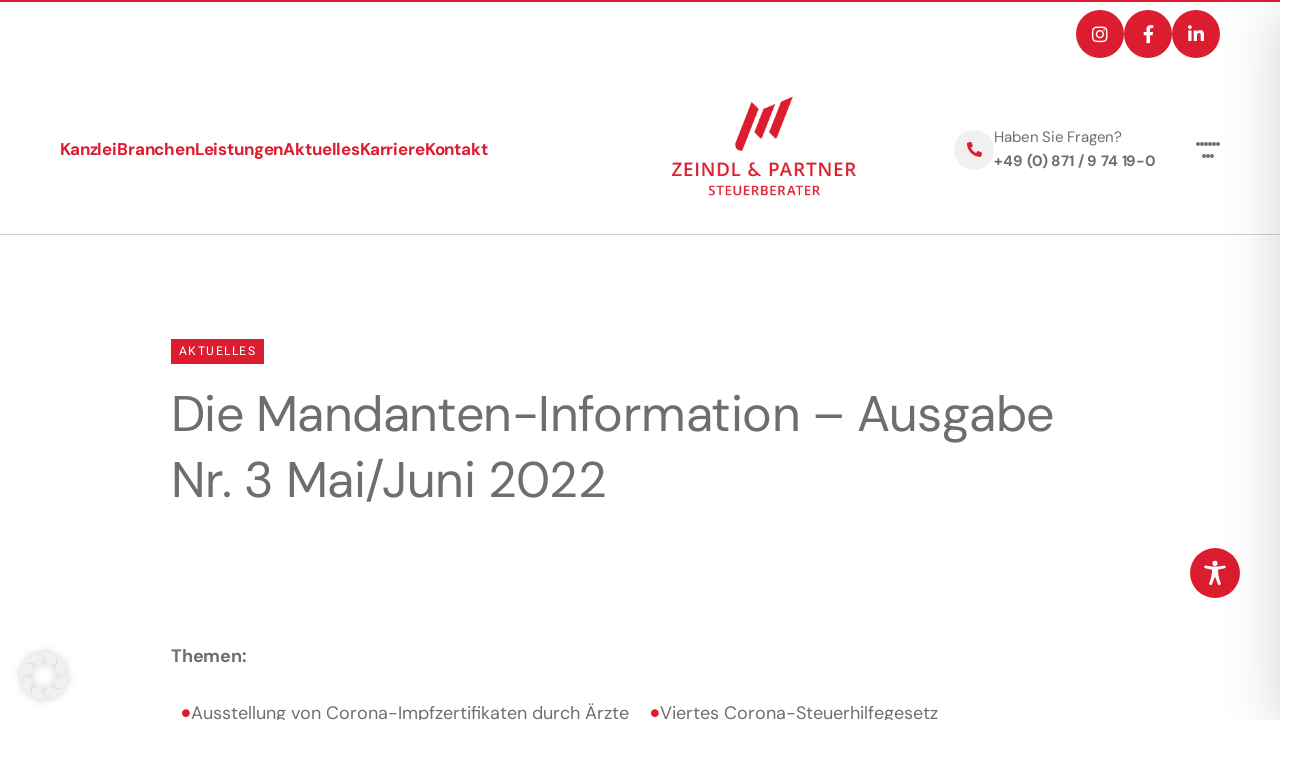

--- FILE ---
content_type: text/html; charset=UTF-8
request_url: https://www.kanzlei-zeindl.de/die-mandanten-information-ausgabe-nr-3-mai-juni-2022/
body_size: 94896
content:
<!DOCTYPE html><html
lang="de"><head><meta
charset="UTF-8"><meta
name="viewport" content="width=device-width, initial-scale=1"><link
rel="profile" href="//gmpg.org/xfn/11"><meta
name='robots' content='index, follow, max-image-preview:large, max-snippet:-1, max-video-preview:-1' /><style>img:is([sizes="auto" i],[sizes^="auto," i]){contain-intrinsic-size:3000px 1500px}</style><title>Die Mandanten-Information – Ausgabe Nr. 3 Mai/Juni 2022 &#8211; Kanzlei Zeindl &amp; Partner in Landshut</title><link
rel="canonical" href="https://www.kanzlei-zeindl.de/die-mandanten-information-ausgabe-nr-3-mai-juni-2022/" /><meta
property="og:locale" content="de_DE" /><meta
property="og:type" content="article" /><meta
property="og:title" content="Die Mandanten-Information – Ausgabe Nr. 3 Mai/Juni 2022 &#8211; Kanzlei Zeindl &amp; Partner in Landshut" /><meta
property="og:description" content="Themen: Ausstellung von Corona-Impfzertifikaten durch Ärzte, Erbschaftsteuerliche Erleichterung aufgrund Corona," /><meta
property="og:url" content="https://www.kanzlei-zeindl.de/die-mandanten-information-ausgabe-nr-3-mai-juni-2022/" /><meta
property="og:site_name" content="Kanzlei Zeindl &amp; Partner in Landshut" /><meta
property="article:published_time" content="2022-05-11T13:13:00+00:00" /><meta
property="article:modified_time" content="2025-04-16T15:55:27+00:00" /><meta
name="author" content="Admin_LR" /><meta
name="twitter:card" content="summary_large_image" /><meta
name="twitter:label1" content="Verfasst von" /><meta
name="twitter:data1" content="Admin_LR" /><meta
name="twitter:label2" content="Geschätzte Lesezeit" /><meta
name="twitter:data2" content="13 Minuten" /> <script type="application/ld+json" class="yoast-schema-graph">{"@context":"https://schema.org","@graph":[{"@type":"Article","@id":"https://www.kanzlei-zeindl.de/die-mandanten-information-ausgabe-nr-3-mai-juni-2022/#article","isPartOf":{"@id":"https://www.kanzlei-zeindl.de/die-mandanten-information-ausgabe-nr-3-mai-juni-2022/"},"author":{"name":"Admin_LR","@id":"https://www.kanzlei-zeindl.de/#/schema/person/0d22033db33d5872c34fe20e38f10264"},"headline":"Die Mandanten-Information – Ausgabe Nr. 3 Mai/Juni 2022","datePublished":"2022-05-11T13:13:00+00:00","dateModified":"2025-04-16T15:55:27+00:00","mainEntityOfPage":{"@id":"https://www.kanzlei-zeindl.de/die-mandanten-information-ausgabe-nr-3-mai-juni-2022/"},"wordCount":2525,"commentCount":0,"publisher":{"@id":"https://www.kanzlei-zeindl.de/#organization"},"articleSection":["Aktuelles"],"inLanguage":"de","potentialAction":[{"@type":"CommentAction","name":"Comment","target":["https://www.kanzlei-zeindl.de/die-mandanten-information-ausgabe-nr-3-mai-juni-2022/#respond"]}]},{"@type":"WebPage","@id":"https://www.kanzlei-zeindl.de/die-mandanten-information-ausgabe-nr-3-mai-juni-2022/","url":"https://www.kanzlei-zeindl.de/die-mandanten-information-ausgabe-nr-3-mai-juni-2022/","name":"Die Mandanten-Information – Ausgabe Nr. 3 Mai/Juni 2022 &#8211; Kanzlei Zeindl &amp; Partner in Landshut","isPartOf":{"@id":"https://www.kanzlei-zeindl.de/#website"},"datePublished":"2022-05-11T13:13:00+00:00","dateModified":"2025-04-16T15:55:27+00:00","breadcrumb":{"@id":"https://www.kanzlei-zeindl.de/die-mandanten-information-ausgabe-nr-3-mai-juni-2022/#breadcrumb"},"inLanguage":"de","potentialAction":[{"@type":"ReadAction","target":["https://www.kanzlei-zeindl.de/die-mandanten-information-ausgabe-nr-3-mai-juni-2022/"]}]},{"@type":"BreadcrumbList","@id":"https://www.kanzlei-zeindl.de/die-mandanten-information-ausgabe-nr-3-mai-juni-2022/#breadcrumb","itemListElement":[{"@type":"ListItem","position":1,"name":"Startseite","item":"https://www.kanzlei-zeindl.de/"},{"@type":"ListItem","position":2,"name":"Die Mandanten-Information – Ausgabe Nr. 3 Mai/Juni 2022"}]},{"@type":"WebSite","@id":"https://www.kanzlei-zeindl.de/#website","url":"https://www.kanzlei-zeindl.de/","name":"Kanzlei Zeindl &amp; Partner in Landshut","description":"Digital - Pragmatisch - Kompetent","publisher":{"@id":"https://www.kanzlei-zeindl.de/#organization"},"potentialAction":[{"@type":"SearchAction","target":{"@type":"EntryPoint","urlTemplate":"https://www.kanzlei-zeindl.de/?s={search_term_string}"},"query-input":{"@type":"PropertyValueSpecification","valueRequired":true,"valueName":"search_term_string"}}],"inLanguage":"de"},{"@type":"Organization","@id":"https://www.kanzlei-zeindl.de/#organization","name":"Kanzlei Zeindl & Partner","url":"https://www.kanzlei-zeindl.de/","logo":{"@type":"ImageObject","inLanguage":"de","@id":"https://www.kanzlei-zeindl.de/#/schema/logo/image/","url":"https://www.kanzlei-zeindl.de/wp-content/uploads/2024/11/kanzlei-zeindl-partner-steuerberater-website-icon.jpg","contentUrl":"https://www.kanzlei-zeindl.de/wp-content/uploads/2024/11/kanzlei-zeindl-partner-steuerberater-website-icon.jpg","width":512,"height":512,"caption":"Kanzlei Zeindl & Partner"},"image":{"@id":"https://www.kanzlei-zeindl.de/#/schema/logo/image/"}},{"@type":"Person","@id":"https://www.kanzlei-zeindl.de/#/schema/person/0d22033db33d5872c34fe20e38f10264","name":"Admin_LR"}]}</script> <link
rel="alternate" type="application/rss+xml" title="Kanzlei Zeindl &amp; Partner in Landshut &raquo; Feed" href="https://www.kanzlei-zeindl.de/feed/" /><link
rel="alternate" type="application/rss+xml" title="Kanzlei Zeindl &amp; Partner in Landshut &raquo; Kommentar-Feed" href="https://www.kanzlei-zeindl.de/comments/feed/" /><link
rel="alternate" type="application/rss+xml" title="Kanzlei Zeindl &amp; Partner in Landshut &raquo; Die Mandanten-Information – Ausgabe Nr. 3 Mai/Juni 2022-Kommentar-Feed" href="https://www.kanzlei-zeindl.de/die-mandanten-information-ausgabe-nr-3-mai-juni-2022/feed/" /> <script data-borlabs-cookie-script-blocker-id='wp-emojis' type="text/template">window._wpemojiSettings={"baseUrl":"https:\/\/s.w.org\/images\/core\/emoji\/16.0.1\/72x72\/","ext":".png","svgUrl":"https:\/\/s.w.org\/images\/core\/emoji\/16.0.1\/svg\/","svgExt":".svg","source":{"concatemoji":"https:\/\/www.kanzlei-zeindl.de\/wp-includes\/js\/wp-emoji-release.min.js"}};
/*! This file is auto-generated */
!function(s,n){var o,i,e;function c(e){try{var t={supportTests:e,timestamp:(new Date).valueOf()};sessionStorage.setItem(o,JSON.stringify(t))}catch(e){}}function p(e,t,n){e.clearRect(0,0,e.canvas.width,e.canvas.height),e.fillText(t,0,0);var t=new Uint32Array(e.getImageData(0,0,e.canvas.width,e.canvas.height).data),a=(e.clearRect(0,0,e.canvas.width,e.canvas.height),e.fillText(n,0,0),new Uint32Array(e.getImageData(0,0,e.canvas.width,e.canvas.height).data));return t.every(function(e,t){return e===a[t]})}function u(e,t){e.clearRect(0,0,e.canvas.width,e.canvas.height),e.fillText(t,0,0);for(var n=e.getImageData(16,16,1,1),a=0;a<n.data.length;a++)if(0!==n.data[a])return!1;return!0}function f(e,t,n,a){switch(t){case"flag":return n(e,"\ud83c\udff3\ufe0f\u200d\u26a7\ufe0f","\ud83c\udff3\ufe0f\u200b\u26a7\ufe0f")?!1:!n(e,"\ud83c\udde8\ud83c\uddf6","\ud83c\udde8\u200b\ud83c\uddf6")&&!n(e,"\ud83c\udff4\udb40\udc67\udb40\udc62\udb40\udc65\udb40\udc6e\udb40\udc67\udb40\udc7f","\ud83c\udff4\u200b\udb40\udc67\u200b\udb40\udc62\u200b\udb40\udc65\u200b\udb40\udc6e\u200b\udb40\udc67\u200b\udb40\udc7f");case"emoji":return!a(e,"\ud83e\udedf")}return!1}function g(e,t,n,a){var r="undefined"!=typeof WorkerGlobalScope&&self instanceof WorkerGlobalScope?new OffscreenCanvas(300,150):s.createElement("canvas"),o=r.getContext("2d",{willReadFrequently:!0}),i=(o.textBaseline="top",o.font="600 32px Arial",{});return e.forEach(function(e){i[e]=t(o,e,n,a)}),i}function t(e){var t=s.createElement("script");t.src=e,t.defer=!0,s.head.appendChild(t)}"undefined"!=typeof Promise&&(o="wpEmojiSettingsSupports",i=["flag","emoji"],n.supports={everything:!0,everythingExceptFlag:!0},e=new Promise(function(e){s.addEventListener("DOMContentLoaded",e,{once:!0})}),new Promise(function(t){var n=function(){try{var e=JSON.parse(sessionStorage.getItem(o));if("object"==typeof e&&"number"==typeof e.timestamp&&(new Date).valueOf()<e.timestamp+604800&&"object"==typeof e.supportTests)return e.supportTests}catch(e){}return null}();if(!n){if("undefined"!=typeof Worker&&"undefined"!=typeof OffscreenCanvas&&"undefined"!=typeof URL&&URL.createObjectURL&&"undefined"!=typeof Blob)try{var e="postMessage("+g.toString()+"("+[JSON.stringify(i),f.toString(),p.toString(),u.toString()].join(",")+"));",a=new Blob([e],{type:"text/javascript"}),r=new Worker(URL.createObjectURL(a),{name:"wpTestEmojiSupports"});return void(r.onmessage=function(e){c(n=e.data),r.terminate(),t(n)})}catch(e){}c(n=g(i,f,p,u))}t(n)}).then(function(e){for(var t in e)n.supports[t]=e[t],n.supports.everything=n.supports.everything&&n.supports[t],"flag"!==t&&(n.supports.everythingExceptFlag=n.supports.everythingExceptFlag&&n.supports[t]);n.supports.everythingExceptFlag=n.supports.everythingExceptFlag&&!n.supports.flag,n.DOMReady=!1,n.readyCallback=function(){n.DOMReady=!0}}).then(function(){return e}).then(function(){var e;n.supports.everything||(n.readyCallback(),(e=n.source||{}).concatemoji?t(e.concatemoji):e.wpemoji&&e.twemoji&&(t(e.twemoji),t(e.wpemoji)))}))}((window,document),window._wpemojiSettings)</script> <style id='wp-emoji-styles-inline-css' type='text/css'>img.wp-smiley,img.emoji{display:inline!important;border:none!important;box-shadow:none!important;height:1em!important;width:1em!important;margin:0 0.07em!important;vertical-align:-0.1em!important;background:none!important;padding:0!important}</style><style id='classic-theme-styles-inline-css' type='text/css'>
/*! This file is auto-generated */
.wp-block-button__link{color:#fff;background-color:#32373c;border-radius:9999px;box-shadow:none;text-decoration:none;padding:calc(.667em + 2px) calc(1.333em + 2px);font-size:1.125em}.wp-block-file__button{background:#32373c;color:#fff;text-decoration:none}</style><style id='global-styles-inline-css' type='text/css'>:root{--wp--preset--aspect-ratio--square:1;--wp--preset--aspect-ratio--4-3:4/3;--wp--preset--aspect-ratio--3-4:3/4;--wp--preset--aspect-ratio--3-2:3/2;--wp--preset--aspect-ratio--2-3:2/3;--wp--preset--aspect-ratio--16-9:16/9;--wp--preset--aspect-ratio--9-16:9/16;--wp--preset--color--black:#000000;--wp--preset--color--cyan-bluish-gray:#abb8c3;--wp--preset--color--white:#ffffff;--wp--preset--color--pale-pink:#f78da7;--wp--preset--color--vivid-red:#cf2e2e;--wp--preset--color--luminous-vivid-orange:#ff6900;--wp--preset--color--luminous-vivid-amber:#fcb900;--wp--preset--color--light-green-cyan:#7bdcb5;--wp--preset--color--vivid-green-cyan:#00d084;--wp--preset--color--pale-cyan-blue:#8ed1fc;--wp--preset--color--vivid-cyan-blue:#0693e3;--wp--preset--color--vivid-purple:#9b51e0;--wp--preset--gradient--vivid-cyan-blue-to-vivid-purple:linear-gradient(135deg,rgba(6,147,227,1) 0%,rgb(155,81,224) 100%);--wp--preset--gradient--light-green-cyan-to-vivid-green-cyan:linear-gradient(135deg,rgb(122,220,180) 0%,rgb(0,208,130) 100%);--wp--preset--gradient--luminous-vivid-amber-to-luminous-vivid-orange:linear-gradient(135deg,rgba(252,185,0,1) 0%,rgba(255,105,0,1) 100%);--wp--preset--gradient--luminous-vivid-orange-to-vivid-red:linear-gradient(135deg,rgba(255,105,0,1) 0%,rgb(207,46,46) 100%);--wp--preset--gradient--very-light-gray-to-cyan-bluish-gray:linear-gradient(135deg,rgb(238,238,238) 0%,rgb(169,184,195) 100%);--wp--preset--gradient--cool-to-warm-spectrum:linear-gradient(135deg,rgb(74,234,220) 0%,rgb(151,120,209) 20%,rgb(207,42,186) 40%,rgb(238,44,130) 60%,rgb(251,105,98) 80%,rgb(254,248,76) 100%);--wp--preset--gradient--blush-light-purple:linear-gradient(135deg,rgb(255,206,236) 0%,rgb(152,150,240) 100%);--wp--preset--gradient--blush-bordeaux:linear-gradient(135deg,rgb(254,205,165) 0%,rgb(254,45,45) 50%,rgb(107,0,62) 100%);--wp--preset--gradient--luminous-dusk:linear-gradient(135deg,rgb(255,203,112) 0%,rgb(199,81,192) 50%,rgb(65,88,208) 100%);--wp--preset--gradient--pale-ocean:linear-gradient(135deg,rgb(255,245,203) 0%,rgb(182,227,212) 50%,rgb(51,167,181) 100%);--wp--preset--gradient--electric-grass:linear-gradient(135deg,rgb(202,248,128) 0%,rgb(113,206,126) 100%);--wp--preset--gradient--midnight:linear-gradient(135deg,rgb(2,3,129) 0%,rgb(40,116,252) 100%);--wp--preset--font-size--small:13px;--wp--preset--font-size--medium:20px;--wp--preset--font-size--large:36px;--wp--preset--font-size--x-large:42px;--wp--preset--spacing--20:0.44rem;--wp--preset--spacing--30:0.67rem;--wp--preset--spacing--40:1rem;--wp--preset--spacing--50:1.5rem;--wp--preset--spacing--60:2.25rem;--wp--preset--spacing--70:3.38rem;--wp--preset--spacing--80:5.06rem;--wp--preset--shadow--natural:6px 6px 9px rgba(0, 0, 0, 0.2);--wp--preset--shadow--deep:12px 12px 50px rgba(0, 0, 0, 0.4);--wp--preset--shadow--sharp:6px 6px 0px rgba(0, 0, 0, 0.2);--wp--preset--shadow--outlined:6px 6px 0px -3px rgba(255, 255, 255, 1), 6px 6px rgba(0, 0, 0, 1);--wp--preset--shadow--crisp:6px 6px 0px rgba(0, 0, 0, 1)}:where(.is-layout-flex){gap:.5em}:where(.is-layout-grid){gap:.5em}body .is-layout-flex{display:flex}.is-layout-flex{flex-wrap:wrap;align-items:center}.is-layout-flex>:is(*,div){margin:0}body .is-layout-grid{display:grid}.is-layout-grid>:is(*,div){margin:0}:where(.wp-block-columns.is-layout-flex){gap:2em}:where(.wp-block-columns.is-layout-grid){gap:2em}:where(.wp-block-post-template.is-layout-flex){gap:1.25em}:where(.wp-block-post-template.is-layout-grid){gap:1.25em}.has-black-color{color:var(--wp--preset--color--black)!important}.has-cyan-bluish-gray-color{color:var(--wp--preset--color--cyan-bluish-gray)!important}.has-white-color{color:var(--wp--preset--color--white)!important}.has-pale-pink-color{color:var(--wp--preset--color--pale-pink)!important}.has-vivid-red-color{color:var(--wp--preset--color--vivid-red)!important}.has-luminous-vivid-orange-color{color:var(--wp--preset--color--luminous-vivid-orange)!important}.has-luminous-vivid-amber-color{color:var(--wp--preset--color--luminous-vivid-amber)!important}.has-light-green-cyan-color{color:var(--wp--preset--color--light-green-cyan)!important}.has-vivid-green-cyan-color{color:var(--wp--preset--color--vivid-green-cyan)!important}.has-pale-cyan-blue-color{color:var(--wp--preset--color--pale-cyan-blue)!important}.has-vivid-cyan-blue-color{color:var(--wp--preset--color--vivid-cyan-blue)!important}.has-vivid-purple-color{color:var(--wp--preset--color--vivid-purple)!important}.has-black-background-color{background-color:var(--wp--preset--color--black)!important}.has-cyan-bluish-gray-background-color{background-color:var(--wp--preset--color--cyan-bluish-gray)!important}.has-white-background-color{background-color:var(--wp--preset--color--white)!important}.has-pale-pink-background-color{background-color:var(--wp--preset--color--pale-pink)!important}.has-vivid-red-background-color{background-color:var(--wp--preset--color--vivid-red)!important}.has-luminous-vivid-orange-background-color{background-color:var(--wp--preset--color--luminous-vivid-orange)!important}.has-luminous-vivid-amber-background-color{background-color:var(--wp--preset--color--luminous-vivid-amber)!important}.has-light-green-cyan-background-color{background-color:var(--wp--preset--color--light-green-cyan)!important}.has-vivid-green-cyan-background-color{background-color:var(--wp--preset--color--vivid-green-cyan)!important}.has-pale-cyan-blue-background-color{background-color:var(--wp--preset--color--pale-cyan-blue)!important}.has-vivid-cyan-blue-background-color{background-color:var(--wp--preset--color--vivid-cyan-blue)!important}.has-vivid-purple-background-color{background-color:var(--wp--preset--color--vivid-purple)!important}.has-black-border-color{border-color:var(--wp--preset--color--black)!important}.has-cyan-bluish-gray-border-color{border-color:var(--wp--preset--color--cyan-bluish-gray)!important}.has-white-border-color{border-color:var(--wp--preset--color--white)!important}.has-pale-pink-border-color{border-color:var(--wp--preset--color--pale-pink)!important}.has-vivid-red-border-color{border-color:var(--wp--preset--color--vivid-red)!important}.has-luminous-vivid-orange-border-color{border-color:var(--wp--preset--color--luminous-vivid-orange)!important}.has-luminous-vivid-amber-border-color{border-color:var(--wp--preset--color--luminous-vivid-amber)!important}.has-light-green-cyan-border-color{border-color:var(--wp--preset--color--light-green-cyan)!important}.has-vivid-green-cyan-border-color{border-color:var(--wp--preset--color--vivid-green-cyan)!important}.has-pale-cyan-blue-border-color{border-color:var(--wp--preset--color--pale-cyan-blue)!important}.has-vivid-cyan-blue-border-color{border-color:var(--wp--preset--color--vivid-cyan-blue)!important}.has-vivid-purple-border-color{border-color:var(--wp--preset--color--vivid-purple)!important}.has-vivid-cyan-blue-to-vivid-purple-gradient-background{background:var(--wp--preset--gradient--vivid-cyan-blue-to-vivid-purple)!important}.has-light-green-cyan-to-vivid-green-cyan-gradient-background{background:var(--wp--preset--gradient--light-green-cyan-to-vivid-green-cyan)!important}.has-luminous-vivid-amber-to-luminous-vivid-orange-gradient-background{background:var(--wp--preset--gradient--luminous-vivid-amber-to-luminous-vivid-orange)!important}.has-luminous-vivid-orange-to-vivid-red-gradient-background{background:var(--wp--preset--gradient--luminous-vivid-orange-to-vivid-red)!important}.has-very-light-gray-to-cyan-bluish-gray-gradient-background{background:var(--wp--preset--gradient--very-light-gray-to-cyan-bluish-gray)!important}.has-cool-to-warm-spectrum-gradient-background{background:var(--wp--preset--gradient--cool-to-warm-spectrum)!important}.has-blush-light-purple-gradient-background{background:var(--wp--preset--gradient--blush-light-purple)!important}.has-blush-bordeaux-gradient-background{background:var(--wp--preset--gradient--blush-bordeaux)!important}.has-luminous-dusk-gradient-background{background:var(--wp--preset--gradient--luminous-dusk)!important}.has-pale-ocean-gradient-background{background:var(--wp--preset--gradient--pale-ocean)!important}.has-electric-grass-gradient-background{background:var(--wp--preset--gradient--electric-grass)!important}.has-midnight-gradient-background{background:var(--wp--preset--gradient--midnight)!important}.has-small-font-size{font-size:var(--wp--preset--font-size--small)!important}.has-medium-font-size{font-size:var(--wp--preset--font-size--medium)!important}.has-large-font-size{font-size:var(--wp--preset--font-size--large)!important}.has-x-large-font-size{font-size:var(--wp--preset--font-size--x-large)!important}:where(.wp-block-post-template.is-layout-flex){gap:1.25em}:where(.wp-block-post-template.is-layout-grid){gap:1.25em}:where(.wp-block-columns.is-layout-flex){gap:2em}:where(.wp-block-columns.is-layout-grid){gap:2em}:root :where(.wp-block-pullquote){font-size:1.5em;line-height:1.6}</style><link
rel='stylesheet' id='wpo_min-header-0-css' href='https://www.kanzlei-zeindl.de/wp-content/cache/wpo-minify/1768985341/assets/wpo-minify-header-9b4baecb.min.css' type='text/css' media='all' /><style id='wpo_min-header-0-inline-css' type='text/css'>.onetap-container-toggle .onetap-toggle svg,nav.onetap-accessibility.onetap-plugin-onetap .onetap-container .onetap-accessibility-settings header.onetap-header-top .onetap-site-container .onetap-site-info .onetap-image svg{fill:#dc1d2f!important}nav.onetap-accessibility.onetap-plugin-onetap .onetap-container .onetap-accessibility-settings .onetap-features-container .onetap-features .onetap-box-feature.onetap-lv2 .onetap-title p.onetap-option-levels span.onetap-level.onetap-level1,nav.onetap-accessibility.onetap-plugin-onetap .onetap-container .onetap-accessibility-settings .onetap-features-container .onetap-features .onetap-box-feature.onetap-lv2 .onetap-title p.onetap-option-levels span.onetap-level.onetap-level2,nav.onetap-accessibility.onetap-plugin-onetap .onetap-container .onetap-accessibility-settings .onetap-features-container .onetap-features .onetap-box-feature.onetap-lv3 .onetap-title p.onetap-option-levels span.onetap-level.onetap-level1,nav.onetap-accessibility.onetap-plugin-onetap .onetap-container .onetap-accessibility-settings .onetap-features-container .onetap-features .onetap-box-feature.onetap-lv3 .onetap-title p.onetap-option-levels span.onetap-level.onetap-level2,nav.onetap-accessibility.onetap-plugin-onetap .onetap-container .onetap-accessibility-settings .onetap-features-container .onetap-features .onetap-box-feature.onetap-lv3 .onetap-title p.onetap-option-levels span.onetap-level.onetap-level3,.onetap-container-toggle .onetap-toggle img,nav.onetap-accessibility.onetap-plugin-onetap .onetap-container .toolbar-hide-duration .box-hide-duration .box-btn-action button.hide-toolbar,nav.onetap-accessibility.onetap-plugin-onetap .onetap-container .onetap-accessibility-settings .onetap-features-container .onetap-features .onetap-box-features .onetap-box-step-controls .onetap-new-level .onetap-btn,nav.onetap-accessibility.onetap-plugin-onetap .onetap-container .onetap-accessibility-settings .onetap-reset-settings button,nav.onetap-accessibility.onetap-plugin-onetap .onetap-container .onetap-accessibility-settings header.onetap-header-top .onetap-site-container,nav.onetap-accessibility.onetap-plugin-onetap .onetap-container .onetap-accessibility-settings div.onetap-multi-functional-feature .onetap-box-functions .onetap-functional-feature.onetap-active .onetap-right .box-swich label.switch input+.slider,nav.onetap-accessibility.onetap-plugin-onetap .onetap-container .onetap-accessibility-settings div.onetap-multi-functional-feature .onetap-box-functions .onetap-functional-feature .onetap-right .box-swich label.switch input:checked+.slider,nav.onetap-accessibility.onetap-plugin-onetap .onetap-container .onetap-accessibility-settings div.onetap-multi-functional-feature .onetap-box-functions .onetap-functional-feature.onetap-active div.onetap-right div.box-swich label.switch span.slider.round:hover,nav.onetap-accessibility.onetap-plugin-onetap .onetap-container .onetap-accessibility-settings .onetap-features-container .onetap-features .onetap-box-features .onetap-box-step-controls .onetap-new-level .onetap-title .box-btn .onetap-btn,nav.onetap-accessibility.onetap-plugin-onetap .onetap-container .onetap-accessibility-settings div.onetap-multi-functional-feature .onetap-box-functions .onetap-functional-feature.onetap-active .onetap-left svg,nav.onetap-accessibility.onetap-plugin-onetap .onetap-container .onetap-accessibility-settings .onetap-features-container .onetap-features .onetap-box-features .onetap-box-feature.onetap-active .onetap-icon .onetap-icon-animation svg{background:#dc1d2f!important}nav.onetap-accessibility.onetap-plugin-onetap .onetap-container .onetap-accessibility-settings .onetap-features-container .onetap-features .onetap-box-features .onetap-box-step-controls .onetap-new-level .onetap-btn,nav.onetap-accessibility.onetap-plugin-onetap .onetap-container .onetap-accessibility-settings .onetap-features-container .onetap-features .onetap-box-features .onetap-box-step-controls .onetap-new-level .onetap-title .box-btn .onetap-btn{color:#dc1d2f!important}nav.onetap-accessibility.onetap-plugin-onetap .onetap-container .toolbar-hide-duration .box-hide-duration form label input[type='radio']:checked{accent-color:#dc1d2f!important;box-shadow:0 0 0 1px #dc1d2f!important;background:#dc1d2f!important}.onetap-container-toggle .onetap-toggle img.design-border1{box-shadow:0 0 0 4px #dc1d2f}nav.onetap-accessibility.onetap-plugin-onetap .onetap-container .toolbar-hide-duration .box-hide-duration form label.active,nav.onetap-accessibility.onetap-plugin-onetap .onetap-container .toolbar-hide-duration .box-hide-duration form label:hover{border:2px solid #dc1d2f!important;outline:none!important}nav.onetap-accessibility.onetap-plugin-onetap .onetap-container .onetap-accessibility-settings div.onetap-multi-functional-feature .onetap-box-functions .onetap-functional-feature .onetap-right .box-swich label.switch:focus .slider,nav.onetap-accessibility.onetap-plugin-onetap .onetap-container .onetap-accessibility-settings .onetap-reset-settings button:focus{outline:2px solid #dc1d2f!important}nav.onetap-accessibility.onetap-plugin-onetap .onetap-container .onetap-accessibility-settings .onetap-features-container .onetap-features .onetap-box-features .onetap-box-feature:hover,nav.onetap-accessibility.onetap-plugin-onetap .onetap-container .onetap-accessibility-settings .onetap-features-container .onetap-features .onetap-box-features .onetap-box-feature:focus-visible,nav.onetap-accessibility.onetap-plugin-onetap .onetap-container .onetap-accessibility-settings .onetap-features-container .onetap-features .onetap-box-features button.onetap-box-feature.onetap-inactive:hover,nav.onetap-accessibility.onetap-plugin-onetap .onetap-container .onetap-accessibility-settings .onetap-features-container .onetap-features .onetap-box-features .onetap-box-feature.onetap-active,nav.onetap-accessibility.onetap-plugin-onetap .onetap-container .onetap-accessibility-settings .onetap-features-container .onetap-features .onetap-box-features .onetap-box-feature.onetap-inactive:focus-visible{border-color:#dc1d2f!important;box-shadow:0 0 0 1px #dc1d2f!important}nav.onetap-accessibility.onetap-plugin-onetap .onetap-container .toolbar-hide-duration .box-hide-duration .box-btn-action button.hide-toolbar{border-color:#dc1d2f!important}@media only screen and (max-width:576px){.onetap-container-toggle .onetap-toggle{right:0!important;margin-right:20px!important;bottom:0!important;margin-bottom:90px!important}nav.onetap-accessibility.onetap-plugin-onetap{right:-580px!important}nav.onetap-accessibility.onetap-plugin-onetap.onetap-toggle-open{right:0!important}nav.onetap-accessibility.onetap-plugin-onetap .onetap-container .onetap-accessibility-settings header.onetap-header-top .onetap-close{right:20px!important}}@media only screen and (min-width:576px) and (max-width:991.98px){.onetap-container-toggle .onetap-toggle{right:0!important;margin-right:20px!important;bottom:0!important;margin-bottom:90px!important}nav.onetap-accessibility.onetap-plugin-onetap{right:-580px!important}nav.onetap-accessibility.onetap-plugin-onetap.onetap-toggle-open{right:0!important}nav.onetap-accessibility.onetap-plugin-onetap .onetap-container .onetap-accessibility-settings header.onetap-header-top .onetap-close{right:20px!important}}@media only screen and (min-width:992px){.onetap-container-toggle .onetap-toggle{right:0!important;margin-right:38px!important;bottom:0!important;margin-bottom:120px!important}nav.onetap-accessibility.onetap-plugin-onetap{right:-580px!important}nav.onetap-accessibility.onetap-plugin-onetap.onetap-toggle-open{right:0!important}nav.onetap-accessibility.onetap-plugin-onetap .onetap-container .onetap-accessibility-settings header.onetap-header-top .onetap-close{right:20px!important}}nav.onetap-accessibility.onetap-plugin-onetap .onetap-container .onetap-accessibility-settings div.onetap-multi-functional-feature{display:none!important}nav.onetap-accessibility.onetap-plugin-onetap .onetap-container .onetap-accessibility-settings .onetap-features-container.onetap-feature-content-modules{padding:0 14px 0 14px!important;margin-top:-85px!important;margin-bottom:24px!important}nav.onetap-accessibility.onetap-plugin-onetap .onetap-container .onetap-accessibility-settings .onetap-features-container.onetap-feature-content-secondary{margin-top:24px!important}.elementor-kit-10{--e-global-color-primary:#DC1D2F;--e-global-color-secondary:#54595F;--e-global-color-text:#7A7A7A;--e-global-color-accent:#61CE70;--e-global-typography-primary-font-family:"Roboto";--e-global-typography-primary-font-weight:600;--e-global-typography-secondary-font-family:"Roboto Slab";--e-global-typography-secondary-font-weight:400;--e-global-typography-text-font-family:"Roboto";--e-global-typography-text-font-weight:400;--e-global-typography-accent-font-family:"Roboto";--e-global-typography-accent-font-weight:500}.elementor-section.elementor-section-boxed>.elementor-container{max-width:1790px}.e-con{--container-max-width:1790px}.elementor-widget:not(:last-child){margin-block-end:20px}.elementor-element{--widgets-spacing:20px 20px;--widgets-spacing-row:20px;--widgets-spacing-column:20px}{}h1.entry-title{display:var(--page-title-display)}@media(max-width:991px){.elementor-section.elementor-section-boxed>.elementor-container{max-width:1024px}.e-con{--container-max-width:1024px}}@media(max-width:575px){.elementor-section.elementor-section-boxed>.elementor-container{max-width:767px}.e-con{--container-max-width:767px}}.elementor-27496 .elementor-element.elementor-element-e6872b0>.elementor-container{max-width:1290px}.elementor-27496 .elementor-element.elementor-element-e6872b0{padding:0 0 100px 0}.elementor-bc-flex-widget .elementor-27496 .elementor-element.elementor-element-2d8d6de.elementor-column .elementor-widget-wrap{align-items:flex-end}.elementor-27496 .elementor-element.elementor-element-2d8d6de.elementor-column.elementor-element[data-element_type="column"]>.elementor-widget-wrap.elementor-element-populated{align-content:flex-end;align-items:flex-end}.elementor-27496 .elementor-element.elementor-element-7eb1cb8 .pxl-heading .pxl-item--title{color:#19272B;-webkit-text-stroke-color:#19272B}.elementor-27496 .elementor-element.elementor-element-8e694e1>.elementor-container{max-width:1290px}.elementor-27496 .elementor-element.elementor-element-8e694e1>.elementor-background-overlay{opacity:.82}.elementor-27496 .elementor-element.elementor-element-2a95ad91>.elementor-widget-container{margin:0 0 20px 0;padding:0 0 0 0}.elementor-27496 .elementor-element.elementor-element-aa0a964>.elementor-widget-container{margin:0 0 20px 0}.elementor-27496 .elementor-element.elementor-element-aa0a964 .pxl-list .pxl-item--lists{display:block}.elementor-27496 .elementor-element.elementor-element-aa0a964 .pxl-list .pxl-item{align-items:start}.elementor-27496 .elementor-element.elementor-element-aa0a964 .pxl-list .pxl-item--icon{font-size:8px}.elementor-27496 .elementor-element.elementor-element-eb79f29>.elementor-widget-container{margin:0 0 20px 0}.elementor-27496 .elementor-element.elementor-element-eb79f29 .pxl-list .pxl-item--lists{display:block}.elementor-27496 .elementor-element.elementor-element-eb79f29 .pxl-list .pxl-item{align-items:start}.elementor-27496 .elementor-element.elementor-element-eb79f29 .pxl-list .pxl-item--icon{font-size:8px}.elementor-27496 .elementor-element.elementor-element-48ebdae>.elementor-widget-container{padding:50px 0 0 0}.elementor-27496 .elementor-element.elementor-element-909f1fe>.elementor-widget-container{margin:30px 0 20px 0}.elementor-27496 .elementor-element.elementor-element-909f1fe .pxl-text-editor{color:#263037}.elementor-27496 .elementor-element.elementor-element-8604f69>.elementor-widget-container{margin:50px 0 20px 0}.elementor-27496 .elementor-element.elementor-element-8604f69 .pxl-text-editor{color:#263037}.elementor-27496 .elementor-element.elementor-element-f2dd155>.elementor-widget-container{margin:50px 0 20px 0}.elementor-27496 .elementor-element.elementor-element-f2dd155 .pxl-text-editor{color:#263037}.elementor-27496 .elementor-element.elementor-element-2fa99c8>.elementor-widget-container{padding:50px 0 0 0}.elementor-27496 .elementor-element.elementor-element-f2ff8d4>.elementor-widget-container{margin:30px 0 20px 0}.elementor-27496 .elementor-element.elementor-element-f2ff8d4 .pxl-text-editor{color:#263037}.elementor-27496 .elementor-element.elementor-element-0c8c811>.elementor-widget-container{margin:50px 0 20px 0}.elementor-27496 .elementor-element.elementor-element-0c8c811 .pxl-text-editor{color:#263037}.elementor-27496 .elementor-element.elementor-element-6dedd4a>.elementor-widget-container{margin:50px 0 20px 0}.elementor-27496 .elementor-element.elementor-element-6dedd4a .pxl-text-editor{color:#263037}.elementor-27496 .elementor-element.elementor-element-5e61dcb>.elementor-widget-container{margin:50px 0 20px 0}.elementor-27496 .elementor-element.elementor-element-5e61dcb .pxl-text-editor{color:#263037}.elementor-27496 .elementor-element.elementor-element-d4838e5>.elementor-container{max-width:1290px}.elementor-27496 .elementor-element.elementor-element-d4838e5>.elementor-background-overlay{opacity:.82}.elementor-27496 .elementor-element.elementor-element-21419f3>.elementor-widget-container{padding:100px 0 50px 0}.elementor-27496 .elementor-element.elementor-element-21419f3 .pxl-button .pxl-item--inner{text-align:center}@media(max-width:1199px) and (min-width:576px){.elementor-27496 .elementor-element.elementor-element-2d8d6de{width:100%}}@media(max-width:1400px){.elementor-27496 .elementor-element.elementor-element-e6872b0>.elementor-container{max-width:968px}.elementor-bc-flex-widget .elementor-27496 .elementor-element.elementor-element-2d8d6de.elementor-column .elementor-widget-wrap{align-items:center}.elementor-27496 .elementor-element.elementor-element-2d8d6de.elementor-column.elementor-element[data-element_type="column"]>.elementor-widget-wrap.elementor-element-populated{align-content:center;align-items:center}.elementor-27496 .elementor-element.elementor-element-8e694e1>.elementor-container{max-width:968px}.elementor-27496 .elementor-element.elementor-element-d4838e5>.elementor-container{max-width:968px}}@media(max-width:1199px){.elementor-27496 .elementor-element.elementor-element-e6872b0>.elementor-container{max-width:900px}.elementor-bc-flex-widget .elementor-27496 .elementor-element.elementor-element-2d8d6de.elementor-column .elementor-widget-wrap{align-items:flex-end}.elementor-27496 .elementor-element.elementor-element-2d8d6de.elementor-column.elementor-element[data-element_type="column"]>.elementor-widget-wrap.elementor-element-populated{align-content:flex-end;align-items:flex-end}.elementor-27496 .elementor-element.elementor-element-8e694e1>.elementor-container{max-width:900px}.elementor-27496 .elementor-element.elementor-element-d4838e5>.elementor-container{max-width:900px}}@media(max-width:991px){.elementor-27496 .elementor-element.elementor-element-e6872b0>.elementor-container{max-width:700px}.elementor-27496 .elementor-element.elementor-element-8e694e1>.elementor-container{max-width:700px}.elementor-27496 .elementor-element.elementor-element-db462b2>.elementor-element-populated{margin:0 0 50px 0;--e-column-margin-right:0px;--e-column-margin-left:0px}.elementor-27496 .elementor-element.elementor-element-d4838e5>.elementor-container{max-width:700px}}@media(max-width:767px){.elementor-27496 .elementor-element.elementor-element-e6872b0>.elementor-container{max-width:500px}.elementor-27496 .elementor-element.elementor-element-2d8d6de>.elementor-element-populated{padding:15px 15px 15px 15px}.elementor-27496 .elementor-element.elementor-element-8e694e1>.elementor-container{max-width:500px}.elementor-27496 .elementor-element.elementor-element-f66e196>.elementor-element-populated{margin:0 0 0 0;--e-column-margin-right:0px;--e-column-margin-left:0px;padding:0 0 0 0}.elementor-27496 .elementor-element.elementor-element-aa0a964>.elementor-widget-container{margin:0 0 10px 0}.elementor-27496 .elementor-element.elementor-element-d84566e>.elementor-element-populated{margin:0 0 0 0;--e-column-margin-right:0px;--e-column-margin-left:0px;padding:0 0 0 0}.elementor-27496 .elementor-element.elementor-element-d4838e5>.elementor-container{max-width:500px}}@media(max-width:575px){.elementor-27496 .elementor-element.elementor-element-e6872b0>.elementor-container{max-width:400px}.elementor-27496 .elementor-element.elementor-element-8e694e1>.elementor-container{max-width:400px}.elementor-27496 .elementor-element.elementor-element-d4838e5>.elementor-container{max-width:400px}}@media(min-width:576px){.elementor-27496 .elementor-element.elementor-element-2d8d6de{width:100%}}@media(max-width:991px) and (min-width:576px){.elementor-27496 .elementor-element.elementor-element-db462b2{width:100%}.elementor-27496 .elementor-element.elementor-element-f1f70bd{width:100%}}@media(max-width:767px) and (min-width:576px){.elementor-27496 .elementor-element.elementor-element-2d8d6de{width:100%}.elementor-27496 .elementor-element.elementor-element-db462b2{width:100%}.elementor-27496 .elementor-element.elementor-element-f66e196{width:100%}.elementor-27496 .elementor-element.elementor-element-d84566e{width:100%}.elementor-27496 .elementor-element.elementor-element-f1f70bd{width:100%}}@media(min-width:2400px){.elementor-27496 .elementor-element.elementor-element-e6872b0>.elementor-container{max-width:1790px}.elementor-27496 .elementor-element.elementor-element-8e694e1>.elementor-container{max-width:1790px}.elementor-27496 .elementor-element.elementor-element-d4838e5>.elementor-container{max-width:1790px}}.elementor-24864 .elementor-element.elementor-element-868e624>.elementor-container>.elementor-column>.elementor-widget-wrap{align-content:center;align-items:center}.elementor-24864 .elementor-element.elementor-element-868e624:not(.elementor-motion-effects-element-type-background),.elementor-24864 .elementor-element.elementor-element-868e624>.elementor-motion-effects-container>.elementor-motion-effects-layer{background-color:#FFF}.elementor-24864 .elementor-element.elementor-element-868e624{border-style:solid;border-width:2px 0 0 0;border-color:#DC1D2F;transition:background 0.3s,border 0.3s,border-radius 0.3s,box-shadow 0.3s;padding:0 20px 0 20px}.elementor-24864 .elementor-element.elementor-element-868e624>.elementor-background-overlay{transition:background 0.3s,border-radius 0.3s,opacity 0.3s}.elementor-bc-flex-widget .elementor-24864 .elementor-element.elementor-element-1548e87.elementor-column .elementor-widget-wrap{align-items:center}.elementor-24864 .elementor-element.elementor-element-1548e87.elementor-column.elementor-element[data-element_type="column"]>.elementor-widget-wrap.elementor-element-populated{align-content:center;align-items:center}.elementor-24864 .elementor-element.elementor-element-1548e87>.elementor-element-populated{transition:background 0.3s,border 0.3s,border-radius 0.3s,box-shadow 0.3s;padding:0 0 0 40px}.elementor-24864 .elementor-element.elementor-element-1548e87>.elementor-element-populated>.elementor-background-overlay{transition:background 0.3s,border-radius 0.3s,opacity 0.3s}.elementor-bc-flex-widget .elementor-24864 .elementor-element.elementor-element-64b7347.elementor-column .elementor-widget-wrap{align-items:center}.elementor-24864 .elementor-element.elementor-element-64b7347.elementor-column.elementor-element[data-element_type="column"]>.elementor-widget-wrap.elementor-element-populated{align-content:center;align-items:center}.elementor-24864 .elementor-element.elementor-element-64b7347.elementor-column>.elementor-widget-wrap{justify-content:flex-end}.elementor-24864 .elementor-element.elementor-element-64b7347>.elementor-element-populated{transition:background 0.3s,border 0.3s,border-radius 0.3s,box-shadow 0.3s;padding:0 40px 0 0}.elementor-24864 .elementor-element.elementor-element-64b7347>.elementor-element-populated>.elementor-background-overlay{transition:background 0.3s,border-radius 0.3s,opacity 0.3s}.elementor-24864 .elementor-element.elementor-element-fd1dbb3{width:auto;max-width:auto}.elementor-24864 .elementor-element.elementor-element-fd1dbb3>.elementor-widget-container{padding:8px 0 8px 0}.elementor-24864 .elementor-element.elementor-element-fd1dbb3 .pxl-social-share .pxl-item{background-color:#FFFFFF4F}.elementor-24864 .elementor-element.elementor-element-2706b2a>.elementor-container>.elementor-column>.elementor-widget-wrap{align-content:center;align-items:center}.elementor-24864 .elementor-element.elementor-element-2706b2a:not(.elementor-motion-effects-element-type-background),.elementor-24864 .elementor-element.elementor-element-2706b2a>.elementor-motion-effects-container>.elementor-motion-effects-layer{background-color:#FFF}.elementor-24864 .elementor-element.elementor-element-2706b2a{border-style:solid;border-width:0 0 1px 0;border-color:#20282D38;transition:background 0.3s,border 0.3s,border-radius 0.3s,box-shadow 0.3s;padding:20px 20px 20px 20px}.elementor-24864 .elementor-element.elementor-element-2706b2a>.elementor-background-overlay{transition:background 0.3s,border-radius 0.3s,opacity 0.3s}.elementor-bc-flex-widget .elementor-24864 .elementor-element.elementor-element-f59954b.elementor-column .elementor-widget-wrap{align-items:center}.elementor-24864 .elementor-element.elementor-element-f59954b.elementor-column.elementor-element[data-element_type="column"]>.elementor-widget-wrap.elementor-element-populated{align-content:center;align-items:center}.elementor-24864 .elementor-element.elementor-element-f59954b>.elementor-element-populated{border-style:none;padding:0 0 0 0}.elementor-24864 .elementor-element.elementor-element-f59954b>.elementor-element-populated,.elementor-24864 .elementor-element.elementor-element-f59954b>.elementor-element-populated>.elementor-background-overlay,.elementor-24864 .elementor-element.elementor-element-f59954b>.elementor-background-slideshow{border-radius:0 0 0 0}.elementor-24864 .elementor-element.elementor-element-0f177fb{transition:background 0.3s,border 0.3s,border-radius 0.3s,box-shadow 0.3s}.elementor-24864 .elementor-element.elementor-element-0f177fb>.elementor-background-overlay{transition:background 0.3s,border-radius 0.3s,opacity 0.3s}.elementor-bc-flex-widget .elementor-24864 .elementor-element.elementor-element-cc7b4a6.elementor-column .elementor-widget-wrap{align-items:center}.elementor-24864 .elementor-element.elementor-element-cc7b4a6.elementor-column.elementor-element[data-element_type="column"]>.elementor-widget-wrap.elementor-element-populated{align-content:center;align-items:center}.elementor-24864 .elementor-element.elementor-element-cc7b4a6.elementor-column>.elementor-widget-wrap{justify-content:flex-start}.elementor-24864 .elementor-element.elementor-element-cc7b4a6>.elementor-element-populated{padding:0 0 0 40px}.elementor-24864 .elementor-element.elementor-element-49d8851>.elementor-widget-container{margin:0 0 0 0;padding:0 0 0 0}.elementor-24864 .elementor-element.elementor-element-49d8851 .pxl-nav-menu .pxl-menu-primary{text-align:left}.elementor-24864 .elementor-element.elementor-element-49d8851 .pxl-nav-menu .pxl-menu-primary>li{float:none}.elementor-24864 .elementor-element.elementor-element-dc663eb.elementor-column>.elementor-widget-wrap{justify-content:center}.elementor-24864 .elementor-element.elementor-element-2eb5477>.elementor-widget-container{margin:0 0 0 0;padding:0 0 0 0;border-style:solid;border-width:0 0 0 0;border-radius:0 0 0 0}.elementor-24864 .elementor-element.elementor-element-2eb5477 .pxl-logo{text-align:center}.elementor-24864 .elementor-element.elementor-element-2eb5477 .pxl-logo img{max-height:100px}.elementor-bc-flex-widget .elementor-24864 .elementor-element.elementor-element-b85d849.elementor-column .elementor-widget-wrap{align-items:center}.elementor-24864 .elementor-element.elementor-element-b85d849.elementor-column.elementor-element[data-element_type="column"]>.elementor-widget-wrap.elementor-element-populated{align-content:center;align-items:center}.elementor-24864 .elementor-element.elementor-element-b85d849.elementor-column>.elementor-widget-wrap{justify-content:flex-end}.elementor-24864 .elementor-element.elementor-element-b85d849>.elementor-element-populated{padding:0 40px 0 0}.elementor-24864 .elementor-element.elementor-element-ad22a47{width:auto;max-width:auto;align-self:center}.elementor-24864 .elementor-element.elementor-element-ad22a47>.elementor-widget-container{margin:0 0 0 0;padding:0 0 0 0;border-radius:0 0 0 0}.elementor-24864 .elementor-element.elementor-element-ad22a47 .pxl-icon-box .pxl-item--inner{flex-direction:row}.elementor-24864 .elementor-element.elementor-element-ad22a47 .pxl-icon-box .pxl-item--inner .pxl-item--content{display:flex;flex-direction:column-reverse}.elementor-24864 .elementor-element.elementor-element-dd84cb9{width:auto;max-width:auto}.elementor-24864 .elementor-element.elementor-element-dd84cb9>.elementor-widget-container{margin:0 0 0 0;padding:0 0 0 40px}.elementor-24864 .elementor-element.elementor-element-dd84cb9 .pxl-anchor-button .pxl-button{height:89px}@media(min-width:576px){.elementor-24864 .elementor-element.elementor-element-1548e87{width:80%}.elementor-24864 .elementor-element.elementor-element-64b7347{width:20%}.elementor-24864 .elementor-element.elementor-element-f59954b{width:100%}.elementor-24864 .elementor-element.elementor-element-cc7b4a6{width:43%}.elementor-24864 .elementor-element.elementor-element-dc663eb{width:19.333%}.elementor-24864 .elementor-element.elementor-element-b85d849{width:37%}}@media(max-width:1400px) and (min-width:576px){.elementor-24864 .elementor-element.elementor-element-cc7b4a6{width:50%}.elementor-24864 .elementor-element.elementor-element-dc663eb{width:20%}.elementor-24864 .elementor-element.elementor-element-b85d849{width:30%}}@media(min-width:2400px){.elementor-24864 .elementor-element.elementor-element-ad22a47>.elementor-widget-container{padding:0 0 0 0}}@media(max-width:1400px){.elementor-24864 .elementor-element.elementor-element-49d8851>.elementor-widget-container{padding:0 0 0 0}}@media(max-width:575px){.elementor-24864 .elementor-element.elementor-element-fd1dbb3{width:auto;max-width:auto}}.elementor-23619 .elementor-element.elementor-element-421e426{overflow:hidden;border-style:solid;border-width:1px 0 0 0;border-color:#20282D38;transition:background 0.3s,border 0.3s,border-radius 0.3s,box-shadow 0.3s;padding:0 0 0 0}.elementor-23619 .elementor-element.elementor-element-421e426>.elementor-background-overlay{transition:background 0.3s,border-radius 0.3s,opacity 0.3s}.elementor-23619 .elementor-element.elementor-element-493a995.elementor-column>.elementor-widget-wrap{justify-content:space-between}.elementor-23619 .elementor-element.elementor-element-493a995>.elementor-element-populated{margin:0 0 0 0;--e-column-margin-right:0px;--e-column-margin-left:0px;padding:100px 80px 100px 70px}.elementor-23619 .elementor-element.elementor-element-0903e00>.elementor-widget-container{margin:0 0 20px 0}.elementor-23619 .elementor-element.elementor-element-0903e00 .pxl-logo{text-align:left}.elementor-23619 .elementor-element.elementor-element-0903e00 .pxl-logo img{max-height:100px}.elementor-23619 .elementor-element.elementor-element-9c5059b{width:initial;max-width:initial}.elementor-23619 .elementor-element.elementor-element-9c5059b>.elementor-widget-container{margin:0 0 50px 0;padding:0 0 0 0}.elementor-23619 .elementor-element.elementor-element-9c5059b .pxl-text-editor p{font-family:"DM Sans",Sans-serif;font-size:18px;font-weight:400;line-height:27px;letter-spacing:-.2px}.elementor-23619 .elementor-element.elementor-element-8d498e1>.elementor-widget-container{padding:0 0 20px 0}.elementor-23619 .elementor-element.elementor-element-f9be8ad .pxl-links .elementor-repeater-item-4bb10b3 .pxl-item--link i{font-size:17px}.elementor-23619 .elementor-element.elementor-element-f9be8ad .pxl-links .elementor-repeater-item-4bb10b3 .pxl-item--link svg{height:17px;width:17px}.elementor-23619 .elementor-element.elementor-element-f9be8ad .pxl-links .elementor-repeater-item-3a2f9fe .pxl-item--link i{font-size:15px}.elementor-23619 .elementor-element.elementor-element-f9be8ad .pxl-links .elementor-repeater-item-3a2f9fe .pxl-item--link svg{height:15px;width:15px}.elementor-23619 .elementor-element.elementor-element-f9be8ad .pxl-links .elementor-repeater-item-36a5973 .pxl-item--link i{font-size:15px}.elementor-23619 .elementor-element.elementor-element-f9be8ad .pxl-links .elementor-repeater-item-36a5973 .pxl-item--link svg{height:15px;width:15px}.elementor-23619 .elementor-element.elementor-element-f9be8ad .pxl-links .elementor-repeater-item-fbdd41f .pxl-item--link i{font-size:15px}.elementor-23619 .elementor-element.elementor-element-f9be8ad .pxl-links .elementor-repeater-item-fbdd41f .pxl-item--link svg{height:15px;width:15px}.elementor-23619 .elementor-element.elementor-element-f9be8ad>.elementor-widget-container{padding:0 20px 50px 0}.elementor-23619 .elementor-element.elementor-element-f9be8ad .pxl-links .pxl-items{flex-direction:column;gap:5px}.elementor-23619 .elementor-element.elementor-element-120856e>.elementor-widget-container{padding:0 0 20px 0}.elementor-23619 .elementor-element.elementor-element-6b9f254 .pxl-links .elementor-repeater-item-fbdd41f .pxl-item--link i{font-size:15px}.elementor-23619 .elementor-element.elementor-element-6b9f254 .pxl-links .elementor-repeater-item-fbdd41f .pxl-item--link svg{height:15px;width:15px}.elementor-23619 .elementor-element.elementor-element-6b9f254>.elementor-widget-container{padding:0 20px 30px 0}.elementor-23619 .elementor-element.elementor-element-6b9f254 .pxl-links .pxl-items{flex-direction:column;gap:5px}.elementor-23619 .elementor-element.elementor-element-6b9f254 .pxl-links .pxl-item--link{align-items:start}.elementor-23619 .elementor-element.elementor-element-1978b6e>.elementor-element-populated{transition:background 0.3s,border 0.3s,border-radius 0.3s,box-shadow 0.3s;padding:200px 70px 100px 0}.elementor-23619 .elementor-element.elementor-element-1978b6e>.elementor-element-populated>.elementor-background-overlay{transition:background 0.3s,border-radius 0.3s,opacity 0.3s}.elementor-23619 .elementor-element.elementor-element-3dd6669.elementor-column>.elementor-widget-wrap{justify-content:flex-start}.elementor-23619 .elementor-element.elementor-element-3dd6669>.elementor-element-populated{padding:20px 50px 0 100px}.elementor-23619 .elementor-element.elementor-element-7bb1574{width:auto;max-width:auto}.elementor-23619 .elementor-element.elementor-element-97e7dde>.elementor-widget-container{margin:50px 0 0 0;padding:0 0 0 0}.elementor-23619 .elementor-element.elementor-element-6002568>.elementor-widget-container{padding:50px 0 0 0}.elementor-23619 .elementor-element.elementor-element-568c2c7>.elementor-widget-container{margin:50px 0 0 0}.elementor-23619 .elementor-element.elementor-element-568c2c7 .pxl-logo{text-align:left}.elementor-23619 .elementor-element.elementor-element-568c2c7 .pxl-logo img{max-height:150px}.elementor-23619 .elementor-element.elementor-element-3b68b9e>.elementor-element-populated{padding:20px 0 15px 0}.elementor-23619 .elementor-element.elementor-element-b83ffaa>.elementor-widget-container{padding:0 0 20px 0}.elementor-23619 .elementor-element.elementor-element-7541fba{width:auto;max-width:auto}.elementor-23619 .elementor-element.elementor-element-7541fba>.elementor-widget-container{margin:0 0 0 0}.elementor-23619 .elementor-element.elementor-element-7541fba .pxl-contact-form .wpcf7-form-control:not(.wpcf7-submit):not(.wpcf7-textarea),.elementor-23619 .elementor-element.elementor-element-7541fba .pxl-contact-form .pxl-select-higthlight{padding:0 0 0 0}.elementor-23619 .elementor-element.elementor-element-7541fba .pxl-contact-form .wpcf7-form .wpcf7-response-output{padding:10px 0 0 0}.elementor-23619 .elementor-element.elementor-element-bc8e413>.elementor-container>.elementor-column>.elementor-widget-wrap{align-content:center;align-items:center}.elementor-23619 .elementor-element.elementor-element-bc8e413:not(.elementor-motion-effects-element-type-background),.elementor-23619 .elementor-element.elementor-element-bc8e413>.elementor-motion-effects-container>.elementor-motion-effects-layer{background-color:#DC1D2F}.elementor-23619 .elementor-element.elementor-element-bc8e413{transition:background 0.3s,border 0.3s,border-radius 0.3s,box-shadow 0.3s;padding:20px 0 20px 0}.elementor-23619 .elementor-element.elementor-element-bc8e413>.elementor-background-overlay{transition:background 0.3s,border-radius 0.3s,opacity 0.3s}.elementor-bc-flex-widget .elementor-23619 .elementor-element.elementor-element-b600cbf.elementor-column .elementor-widget-wrap{align-items:center}.elementor-23619 .elementor-element.elementor-element-b600cbf.elementor-column.elementor-element[data-element_type="column"]>.elementor-widget-wrap.elementor-element-populated{align-content:center;align-items:center}.elementor-23619 .elementor-element.elementor-element-b600cbf>.elementor-element-populated{padding:0 0 0 70px}.elementor-23619 .elementor-element.elementor-element-a3e1895{width:auto;max-width:auto}.elementor-23619 .elementor-element.elementor-element-a3e1895>.elementor-widget-container{padding:8px 30px 8px 0}.elementor-23619 .elementor-element.elementor-element-a3e1895 .pxl-social-share .pxl-item{background-color:#FFFFFF4F}.elementor-23619 .elementor-element.elementor-element-1c0e501{width:auto;max-width:auto}.elementor-23619 .elementor-element.elementor-element-1c0e501>.elementor-widget-container{padding:0 0 0 0}.elementor-23619 .elementor-element.elementor-element-1c0e501 .pxl-search-form .pxl-search-submit i{font-size:25px}.elementor-bc-flex-widget .elementor-23619 .elementor-element.elementor-element-602f54e.elementor-column .elementor-widget-wrap{align-items:center}.elementor-23619 .elementor-element.elementor-element-602f54e.elementor-column.elementor-element[data-element_type="column"]>.elementor-widget-wrap.elementor-element-populated{align-content:center;align-items:center}.elementor-23619 .elementor-element.elementor-element-602f54e.elementor-column>.elementor-widget-wrap{justify-content:center}.elementor-23619 .elementor-element.elementor-element-602f54e>.elementor-element-populated{padding:0 15px 0 15px}.elementor-23619 .elementor-element.elementor-element-7a0956a>.elementor-widget-container{padding:10px 0 0 0}.elementor-23619 .elementor-element.elementor-element-7a0956a .pxl-text-editor{text-align:center}.elementor-23619 .elementor-element.elementor-element-7a0956a .pxl-text-editor p{font-family:"Heebo",Sans-serif;font-size:15px;font-weight:400;line-height:38px;letter-spacing:0}.elementor-23619 .elementor-element.elementor-element-7a0956a .pxl-text-editor a{color:#FFF}.elementor-bc-flex-widget .elementor-23619 .elementor-element.elementor-element-e750c5b.elementor-column .elementor-widget-wrap{align-items:center}.elementor-23619 .elementor-element.elementor-element-e750c5b.elementor-column.elementor-element[data-element_type="column"]>.elementor-widget-wrap.elementor-element-populated{align-content:center;align-items:center}.elementor-23619 .elementor-element.elementor-element-e750c5b.elementor-column>.elementor-widget-wrap{justify-content:flex-end}.elementor-23619 .elementor-element.elementor-element-e750c5b>.elementor-element-populated{padding:0 70px 0 0}.elementor-23619 .elementor-element.elementor-element-1e40f4d{width:auto;max-width:auto}.elementor-23619 .elementor-element.elementor-element-1e40f4d .pxl-links .pxl-items{flex-direction:row;gap:24px}.elementor-23619 .elementor-element.elementor-element-1e40f4d .pxl-links a{font-family:"Heebo",Sans-serif;font-size:15px;font-weight:400;line-height:24px;letter-spacing:-.2px}.elementor-23619 .elementor-element.elementor-element-415e6e0{width:auto;max-width:auto}.elementor-23619 .elementor-element.elementor-element-415e6e0 .pxl-links .pxl-items{flex-direction:column;gap:24px}.elementor-23619 .elementor-element.elementor-element-415e6e0 .pxl-links a{font-family:"Heebo",Sans-serif;font-size:15px;font-weight:400;line-height:24px;letter-spacing:-.2px}@media(min-width:576px){.elementor-23619 .elementor-element.elementor-element-493a995{width:40%}.elementor-23619 .elementor-element.elementor-element-1978b6e{width:60%}.elementor-23619 .elementor-element.elementor-element-3dd6669{width:60%}.elementor-23619 .elementor-element.elementor-element-3b68b9e{width:40%}}@media(max-width:1400px) and (min-width:576px){.elementor-23619 .elementor-element.elementor-element-493a995{width:50%}.elementor-23619 .elementor-element.elementor-element-1978b6e{width:50%}.elementor-23619 .elementor-element.elementor-element-3dd6669{width:100%}.elementor-23619 .elementor-element.elementor-element-3b68b9e{width:100%}.elementor-23619 .elementor-element.elementor-element-b600cbf{width:25%}.elementor-23619 .elementor-element.elementor-element-602f54e{width:50%}.elementor-23619 .elementor-element.elementor-element-e750c5b{width:25%}}@media(max-width:1199px) and (min-width:576px){.elementor-23619 .elementor-element.elementor-element-493a995{width:50%}.elementor-23619 .elementor-element.elementor-element-1978b6e{width:50%}.elementor-23619 .elementor-element.elementor-element-b600cbf{width:30%}.elementor-23619 .elementor-element.elementor-element-602f54e{width:40%}.elementor-23619 .elementor-element.elementor-element-e750c5b{width:30%}}@media(max-width:991px) and (min-width:576px){.elementor-23619 .elementor-element.elementor-element-493a995{width:50%}.elementor-23619 .elementor-element.elementor-element-1978b6e{width:50%}.elementor-23619 .elementor-element.elementor-element-b600cbf{width:50%}.elementor-23619 .elementor-element.elementor-element-602f54e{width:50%}.elementor-23619 .elementor-element.elementor-element-e750c5b{width:100%}}@media(max-width:767px) and (min-width:576px){.elementor-23619 .elementor-element.elementor-element-493a995{width:100%}.elementor-23619 .elementor-element.elementor-element-1978b6e{width:100%}.elementor-23619 .elementor-element.elementor-element-b600cbf{width:100%}.elementor-23619 .elementor-element.elementor-element-602f54e{width:100%}}@media(min-width:2400px){.elementor-23619 .elementor-element.elementor-element-493a995{width:50%}.elementor-23619 .elementor-element.elementor-element-f9be8ad{width:100%;max-width:100%}.elementor-23619 .elementor-element.elementor-element-f9be8ad .pxl-links .pxl-items{justify-content:start}.elementor-23619 .elementor-element.elementor-element-6b9f254{width:100%;max-width:100%}.elementor-23619 .elementor-element.elementor-element-6b9f254 .pxl-links .pxl-items{justify-content:start}.elementor-23619 .elementor-element.elementor-element-1978b6e{width:50%}.elementor-23619 .elementor-element.elementor-element-3b68b9e.elementor-column>.elementor-widget-wrap{justify-content:flex-start}.elementor-23619 .elementor-element.elementor-element-b600cbf>.elementor-element-populated{margin:0 0 0 0;--e-column-margin-right:0px;--e-column-margin-left:0px}.elementor-23619 .elementor-element.elementor-element-1c0e501>.elementor-widget-container{padding:0 0 0 0}.elementor-23619 .elementor-element.elementor-element-1e40f4d>.elementor-widget-container{margin:0% 0% 0% 0%;padding:0 0 0 0}.elementor-23619 .elementor-element.elementor-element-415e6e0>.elementor-widget-container{margin:0% 0% 0% 0%;padding:0 0 0 0}}@media(max-width:1400px){.elementor-23619 .elementor-element.elementor-element-6b9f254 .pxl-links .elementor-repeater-item-fbdd41f .pxl-item--link{align-items:start}.elementor-23619 .elementor-element.elementor-element-1978b6e.elementor-column>.elementor-widget-wrap{justify-content:center}.elementor-23619 .elementor-element.elementor-element-1978b6e>.elementor-element-populated{padding:100px 70px 100px 0}.elementor-23619 .elementor-element.elementor-element-3dd6669.elementor-column>.elementor-widget-wrap{justify-content:flex-start}.elementor-23619 .elementor-element.elementor-element-3dd6669>.elementor-element-populated{padding:50px 0 0 0}.elementor-23619 .elementor-element.elementor-element-3b68b9e>.elementor-element-populated{padding:50px 0 0 0}.elementor-23619 .elementor-element.elementor-element-b600cbf>.elementor-element-populated{padding:15px 0 19px 55px}.elementor-23619 .elementor-element.elementor-element-1c0e501>.elementor-widget-container{padding:10px 0 0 0}.elementor-23619 .elementor-element.elementor-element-602f54e>.elementor-element-populated{padding:15px 15px 19px 15px}.elementor-23619 .elementor-element.elementor-element-7a0956a .pxl-text-editor{text-align:center}.elementor-23619 .elementor-element.elementor-element-e750c5b>.elementor-element-populated{padding:15px 55px 19px 0}}@media(max-width:1199px){.elementor-23619 .elementor-element.elementor-element-493a995>.elementor-element-populated{padding:110px 30px 0 70px}.elementor-23619 .elementor-element.elementor-element-9c5059b>.elementor-widget-container{padding:0 0 0 0}.elementor-23619 .elementor-element.elementor-element-1978b6e>.elementor-element-populated{padding:150px 70px 100px 70px}.elementor-23619 .elementor-element.elementor-element-b600cbf>.elementor-element-populated{padding:0 0 0 40px}.elementor-23619 .elementor-element.elementor-element-602f54e>.elementor-element-populated{padding:0 0 0 0}.elementor-23619 .elementor-element.elementor-element-7a0956a{width:auto;max-width:auto}.elementor-23619 .elementor-element.elementor-element-7a0956a>.elementor-widget-container{margin:0 0 0 0}.elementor-23619 .elementor-element.elementor-element-e750c5b>.elementor-element-populated{padding:0 40px 0 0}.elementor-23619 .elementor-element.elementor-element-1e40f4d>.elementor-widget-container{margin:0 0 0 0}.elementor-23619 .elementor-element.elementor-element-415e6e0>.elementor-widget-container{margin:0 0 0 0}}@media(max-width:991px){.elementor-23619 .elementor-element.elementor-element-493a995>.elementor-element-populated{padding:100px 40px 0 40px}.elementor-23619 .elementor-element.elementor-element-9c5059b .pxl-text-editor p{font-size:17px}.elementor-23619 .elementor-element.elementor-element-1978b6e>.elementor-element-populated{padding:150px 40px 100px 030px}.elementor-23619 .elementor-element.elementor-element-bc8e413{padding:30px 0 60px 0}.elementor-bc-flex-widget .elementor-23619 .elementor-element.elementor-element-602f54e.elementor-column .elementor-widget-wrap{align-items:flex-start}.elementor-23619 .elementor-element.elementor-element-602f54e.elementor-column.elementor-element[data-element_type="column"]>.elementor-widget-wrap.elementor-element-populated{align-content:flex-start;align-items:flex-start}.elementor-23619 .elementor-element.elementor-element-602f54e>.elementor-element-populated{padding:0 40px 0 0}.elementor-23619 .elementor-element.elementor-element-7a0956a>.elementor-widget-container{padding:10px 0 0 0}.elementor-23619 .elementor-element.elementor-element-7a0956a .pxl-text-editor{text-align:left}.elementor-23619 .elementor-element.elementor-element-e750c5b.elementor-column>.elementor-widget-wrap{justify-content:flex-start}.elementor-23619 .elementor-element.elementor-element-e750c5b>.elementor-element-populated{padding:50px 0 0 40px}}@media(max-width:767px){.elementor-23619 .elementor-element.elementor-element-421e426{padding:0 0 0 0}.elementor-23619 .elementor-element.elementor-element-493a995.elementor-column>.elementor-widget-wrap{justify-content:flex-start}.elementor-23619 .elementor-element.elementor-element-493a995>.elementor-element-populated{padding:100px 40px 20px 40px}.elementor-23619 .elementor-element.elementor-element-0903e00>.elementor-widget-container{margin:0 0 30px 0}.elementor-23619 .elementor-element.elementor-element-9c5059b>.elementor-widget-container{margin:0 0 40px 0}.elementor-23619 .elementor-element.elementor-element-f9be8ad{width:100%;max-width:100%}.elementor-23619 .elementor-element.elementor-element-f9be8ad>.elementor-widget-container{padding:0 50px 30px 0}.elementor-23619 .elementor-element.elementor-element-6b9f254>.elementor-widget-container{padding:0 50px 30px 0}.elementor-23619 .elementor-element.elementor-element-1978b6e>.elementor-element-populated{padding:0 40px 100px 40px}.elementor-23619 .elementor-element.elementor-element-3dd6669>.elementor-element-populated{padding:0 0 0 0}.elementor-23619 .elementor-element.elementor-element-568c2c7>.elementor-widget-container{margin:50px 0 0 0}.elementor-23619 .elementor-element.elementor-element-bc8e413{padding:30px 0 60px 0}.elementor-23619 .elementor-element.elementor-element-b600cbf>.elementor-element-populated{padding:0 40px 0 40px}.elementor-23619 .elementor-element.elementor-element-a3e1895{width:100%;max-width:100%}.elementor-23619 .elementor-element.elementor-element-a3e1895>.elementor-widget-container{padding:0 0 0 0}.elementor-23619 .elementor-element.elementor-element-1c0e501{width:100%;max-width:100%}.elementor-23619 .elementor-element.elementor-element-1c0e501>.elementor-widget-container{padding:20px 0 0 0}.elementor-23619 .elementor-element.elementor-element-1c0e501 .pxl-search-form{max-width:100%}.elementor-23619 .elementor-element.elementor-element-602f54e.elementor-column>.elementor-widget-wrap{justify-content:center}.elementor-23619 .elementor-element.elementor-element-602f54e>.elementor-element-populated{padding:30px 40px 0 40px}.elementor-23619 .elementor-element.elementor-element-7a0956a{width:100%;max-width:100%}.elementor-23619 .elementor-element.elementor-element-e750c5b>.elementor-element-populated{padding:25px 40px 0 40px}.elementor-23619 .elementor-element.elementor-element-415e6e0 .pxl-links .pxl-items{justify-content:center}}@media(max-width:575px){.elementor-23619 .elementor-element.elementor-element-1978b6e.elementor-column>.elementor-widget-wrap{justify-content:flex-start}.elementor-23619 .elementor-element.elementor-element-b600cbf{width:100%}.elementor-23619 .elementor-element.elementor-element-b600cbf.elementor-column>.elementor-widget-wrap{justify-content:center}.elementor-23619 .elementor-element.elementor-element-a3e1895{width:100%;max-width:100%}.elementor-23619 .elementor-element.elementor-element-a3e1895>.elementor-widget-container{padding:0 0 0 0}.elementor-23619 .elementor-element.elementor-element-1c0e501>.elementor-widget-container{padding:30px 0 0 0}.elementor-23619 .elementor-element.elementor-element-1c0e501 .pxl-search-form{max-width:100%}.elementor-23619 .elementor-element.elementor-element-602f54e.elementor-column>.elementor-widget-wrap{justify-content:center}.elementor-23619 .elementor-element.elementor-element-7a0956a .pxl-text-editor .pxl-item--inner{max-width:78%}.elementor-23619 .elementor-element.elementor-element-7a0956a .pxl-text-editor p{line-height:26px}.elementor-23619 .elementor-element.elementor-element-415e6e0 .pxl-links .pxl-items{justify-content:center}}:root{--primary-color:#223035;--secondary-color:#38464A;--third-color:#20282D;--dark-color:#01062e;--body-bg-color:#fff;--primary-color-rgb:34,48,53;--secondary-color-rgb:56,70,74;--third-color-rgb:32,40,45;--dark-color-rgb:1,6,46;--body-bg-color-rgb:255,255,255;--link-color:#223035;--link-color-hover:#0b3f66;--link-color-active:#0b3f66;--gradient-color-from:#65BBBB;--gradient-color-to:#6F8DA3}</style> <script type="text/javascript" src="https://www.kanzlei-zeindl.de/wp-includes/js/jquery/jquery.min.js" id="jquery-core-js"></script> <script type="text/javascript" src="https://www.kanzlei-zeindl.de/wp-includes/js/jquery/jquery-migrate.min.js" id="jquery-migrate-js"></script> <script type="text/javascript" src="https://www.kanzlei-zeindl.de/wp-content/plugins/case-addons/assets/js/libs/waypoints.min.js" id="waypoints-js"></script> <script type="text/javascript" src="https://www.kanzlei-zeindl.de/wp-content/plugins/WP_Estimation_Form/assets/js/lfb_frontend.min.js" id="lfb_frontendGlobal-js"></script> <script type="text/javascript" src="https://www.kanzlei-zeindl.de/wp-content/cache/wpo-minify/1768985341/assets/wpo-minify-header-tp-tools1761119808.min.js" id="wpo_min-header-4-js" async="async" data-wp-strategy="async"></script> <script type="text/javascript" src="https://www.kanzlei-zeindl.de/wp-content/cache/wpo-minify/1768985341/assets/wpo-minify-header-sr71761119808.min.js" id="wpo_min-header-5-js" async="async" data-wp-strategy="async"></script> <script type="text/javascript" src="https://www.kanzlei-zeindl.de/wp-content/cache/wpo-minify/1768985341/assets/wpo-minify-header-borlabs-cookie-config1768443143.min.js" id="wpo_min-header-6-js"></script> <script data-no-optimize="1" data-no-minify="1" data-cfasync="false" type="text/javascript" src="https://www.kanzlei-zeindl.de/wp-content/plugins/borlabs-cookie/assets/javascript/borlabs-cookie-prioritize.min.js" id="borlabs-cookie-prioritize-js"></script> <link
rel="https://api.w.org/" href="https://www.kanzlei-zeindl.de/wp-json/" /><link
rel="alternate" title="JSON" type="application/json" href="https://www.kanzlei-zeindl.de/wp-json/wp/v2/posts/27496" /><link
rel="EditURI" type="application/rsd+xml" title="RSD" href="https://www.kanzlei-zeindl.de/xmlrpc.php?rsd" /><meta
name="generator" content="WordPress 6.8.3" /><link
rel='shortlink' href='https://www.kanzlei-zeindl.de/?p=27496' /><link
rel="alternate" title="oEmbed (JSON)" type="application/json+oembed" href="https://www.kanzlei-zeindl.de/wp-json/oembed/1.0/embed?url=https%3A%2F%2Fwww.kanzlei-zeindl.de%2Fdie-mandanten-information-ausgabe-nr-3-mai-juni-2022%2F" /><link
rel="alternate" title="oEmbed (XML)" type="text/xml+oembed" href="https://www.kanzlei-zeindl.de/wp-json/oembed/1.0/embed?url=https%3A%2F%2Fwww.kanzlei-zeindl.de%2Fdie-mandanten-information-ausgabe-nr-3-mai-juni-2022%2F&#038;format=xml" /><meta
name="generator" content="Redux 4.5.10" /><link
rel="icon" type="image/png" sizes="32x32" href="https://www.kanzlei-zeindl.de/wp-content/uploads/2024/11/kanzlei-zeindl-partner-steuerberater-website-icon-32x32.jpg"/><link
rel="icon" type="image/png" sizes="16x16" href="https://www.kanzlei-zeindl.de/wp-content/uploads/2024/11/kanzlei-zeindl-partner-steuerberater-website-icon-16x16.jpg"/><link
rel="pingback" href="https://www.kanzlei-zeindl.de/xmlrpc.php"><meta
name="generator" content="Elementor 3.32.4; features: additional_custom_breakpoints; settings: css_print_method-internal, google_font-enabled, font_display-swap"> <script data-borlabs-cookie-script-blocker-ignore>if('0'==='1'&&('0'==='1'||'1'==='1')){window.gtag_enable_tcf_support=!0}
window.dataLayer=window.dataLayer||[];if(typeof gtag!=='function'){function gtag(){dataLayer.push(arguments)}}
gtag('set','developer_id.dYjRjMm',!0);if('0'==='1'||'1'==='1'){if(window.BorlabsCookieGoogleConsentModeDefaultSet!==!0){let getCookieValue=function(name){return document.cookie.match('(^|;)\\s*'+name+'\\s*=\\s*([^;]+)')?.pop()||''};let cookieValue=getCookieValue('borlabs-cookie-gcs');let consentsFromCookie={};if(cookieValue!==''){consentsFromCookie=JSON.parse(decodeURIComponent(cookieValue))}
let defaultValues={'ad_storage':'denied','ad_user_data':'denied','ad_personalization':'denied','analytics_storage':'denied','functionality_storage':'denied','personalization_storage':'denied','security_storage':'denied','wait_for_update':500,};gtag('consent','default',{...defaultValues,...consentsFromCookie})}
window.BorlabsCookieGoogleConsentModeDefaultSet=!0;let borlabsCookieConsentChangeHandler=function(){window.dataLayer=window.dataLayer||[];if(typeof gtag!=='function'){function gtag(){dataLayer.push(arguments)}}
let getCookieValue=function(name){return document.cookie.match('(^|;)\\s*'+name+'\\s*=\\s*([^;]+)')?.pop()||''};let cookieValue=getCookieValue('borlabs-cookie-gcs');let consentsFromCookie={};if(cookieValue!==''){consentsFromCookie=JSON.parse(decodeURIComponent(cookieValue))}
consentsFromCookie.analytics_storage=BorlabsCookie.Consents.hasConsent('google-analytics')?'granted':'denied';BorlabsCookie.CookieLibrary.setCookie('borlabs-cookie-gcs',JSON.stringify(consentsFromCookie),BorlabsCookie.Settings.automaticCookieDomainAndPath.value?'':BorlabsCookie.Settings.cookieDomain.value,BorlabsCookie.Settings.cookiePath.value,BorlabsCookie.Cookie.getPluginCookie().expires,BorlabsCookie.Settings.cookieSecure.value,BorlabsCookie.Settings.cookieSameSite.value)}
document.addEventListener('borlabs-cookie-consent-saved',borlabsCookieConsentChangeHandler);document.addEventListener('borlabs-cookie-handle-unblock',borlabsCookieConsentChangeHandler)}
if('0'==='1'){gtag("js",new Date());gtag("config","G-MTY18QCG7L",{"anonymize_ip":!0});(function(w,d,s,i){var f=d.getElementsByTagName(s)[0],j=d.createElement(s);j.async=!0;j.src="https://www.googletagmanager.com/gtag/js?id="+i;f.parentNode.insertBefore(j,f)})(window,document,"script","G-MTY18QCG7L")}</script> <style>.e-con.e-parent:nth-of-type(n+4):not(.e-lazyloaded):not(.e-no-lazyload),.e-con.e-parent:nth-of-type(n+4):not(.e-lazyloaded):not(.e-no-lazyload) *{background-image:none!important}@media screen and (max-height:1024px){.e-con.e-parent:nth-of-type(n+3):not(.e-lazyloaded):not(.e-no-lazyload),.e-con.e-parent:nth-of-type(n+3):not(.e-lazyloaded):not(.e-no-lazyload) *{background-image:none!important}}@media screen and (max-height:640px){.e-con.e-parent:nth-of-type(n+2):not(.e-lazyloaded):not(.e-no-lazyload),.e-con.e-parent:nth-of-type(n+2):not(.e-lazyloaded):not(.e-no-lazyload) *{background-image:none!important}}</style><meta
name="generator" content="Powered by Slider Revolution 6.7.38 - responsive, Mobile-Friendly Slider Plugin for WordPress with comfortable drag and drop interface." /><link
rel="icon" href="https://www.kanzlei-zeindl.de/wp-content/uploads/2024/11/kanzlei-zeindl-partner-steuerberater-website-icon-150x150.jpg" sizes="32x32" /><link
rel="icon" href="https://www.kanzlei-zeindl.de/wp-content/uploads/2024/11/kanzlei-zeindl-partner-steuerberater-website-icon-300x300.jpg" sizes="192x192" /><link
rel="apple-touch-icon" href="https://www.kanzlei-zeindl.de/wp-content/uploads/2024/11/kanzlei-zeindl-partner-steuerberater-website-icon-300x300.jpg" /><meta
name="msapplication-TileImage" content="https://www.kanzlei-zeindl.de/wp-content/uploads/2024/11/kanzlei-zeindl-partner-steuerberater-website-icon-300x300.jpg" /> <script>window._tpt??={};window.SR7??={};_tpt.R??={};_tpt.R.fonts??={};_tpt.R.fonts.customFonts??={};SR7.devMode=!1;SR7.F??={};SR7.G??={};SR7.LIB??={};SR7.E??={};SR7.E.gAddons??={};SR7.E.php??={};SR7.E.nonce='d9afd6c872';SR7.E.ajaxurl='https://www.kanzlei-zeindl.de/wp-admin/admin-ajax.php';SR7.E.resturl='https://www.kanzlei-zeindl.de/wp-json/';SR7.E.slug_path='revslider/revslider.php';SR7.E.slug='revslider';SR7.E.plugin_url='https://www.kanzlei-zeindl.de/wp-content/plugins/revslider/';SR7.E.wp_plugin_url='https://www.kanzlei-zeindl.de/wp-content/plugins/';SR7.E.revision='6.7.38';SR7.E.fontBaseUrl='';SR7.G.breakPoints=[1240,1024,778,480];SR7.G.fSUVW=!1;SR7.E.modules=['module','page','slide','layer','draw','animate','srtools','canvas','defaults','carousel','navigation','media','modifiers','migration'];SR7.E.libs=['WEBGL'];SR7.E.css=['csslp','cssbtns','cssfilters','cssnav','cssmedia'];SR7.E.resources={};SR7.E.ytnc=!1;SR7.JSON??={};
/*! Slider Revolution 7.0 - Page Processor */
!function(){"use strict";window.SR7??={},window._tpt??={},SR7.version="Slider Revolution 6.7.16",_tpt.getMobileZoom=()=>_tpt.is_mobile?document.documentElement.clientWidth/window.innerWidth:1,_tpt.getWinDim=function(t){_tpt.screenHeightWithUrlBar??=window.innerHeight;let e=SR7.F?.modal?.visible&&SR7.M[SR7.F.module.getIdByAlias(SR7.F.modal.requested)];_tpt.scrollBar=window.innerWidth!==document.documentElement.clientWidth||e&&window.innerWidth!==e.c.module.clientWidth,_tpt.winW=_tpt.getMobileZoom()*window.innerWidth-(_tpt.scrollBar||"prepare"==t?_tpt.scrollBarW??_tpt.mesureScrollBar():0),_tpt.winH=_tpt.getMobileZoom()*window.innerHeight,_tpt.winWAll=document.documentElement.clientWidth},_tpt.getResponsiveLevel=function(t,e){return SR7.G.fSUVW?_tpt.closestGE(t,window.innerWidth):_tpt.closestGE(t,_tpt.winWAll)},_tpt.mesureScrollBar=function(){let t=document.createElement("div");return t.className="RSscrollbar-measure",t.style.width="100px",t.style.height="100px",t.style.overflow="scroll",t.style.position="absolute",t.style.top="-9999px",document.body.appendChild(t),_tpt.scrollBarW=t.offsetWidth-t.clientWidth,document.body.removeChild(t),_tpt.scrollBarW},_tpt.loadCSS=async function(t,e,s){return s?_tpt.R.fonts.required[e].status=1:(_tpt.R[e]??={},_tpt.R[e].status=1),new Promise(((i,n)=>{if(_tpt.isStylesheetLoaded(t))s?_tpt.R.fonts.required[e].status=2:_tpt.R[e].status=2,i();else{const o=document.createElement("link");o.rel="stylesheet";let l="text",r="css";o.type=l+"/"+r,o.href=t,o.onload=()=>{s?_tpt.R.fonts.required[e].status=2:_tpt.R[e].status=2,i()},o.onerror=()=>{s?_tpt.R.fonts.required[e].status=3:_tpt.R[e].status=3,n(new Error(`Failed to load CSS: ${t}`))},document.head.appendChild(o)}}))},_tpt.addContainer=function(t){const{tag:e="div",id:s,class:i,datas:n,textContent:o,iHTML:l}=t,r=document.createElement(e);if(s&&""!==s&&(r.id=s),i&&""!==i&&(r.className=i),n)for(const[t,e]of Object.entries(n))"style"==t?r.style.cssText=e:r.setAttribute(`data-${t}`,e);return o&&(r.textContent=o),l&&(r.innerHTML=l),r},_tpt.collector=function(){return{fragment:new DocumentFragment,add(t){var e=_tpt.addContainer(t);return this.fragment.appendChild(e),e},append(t){t.appendChild(this.fragment)}}},_tpt.isStylesheetLoaded=function(t){let e=t.split("?")[0];return Array.from(document.querySelectorAll('link[rel="stylesheet"], link[rel="preload"]')).some((t=>t.href.split("?")[0]===e))},_tpt.preloader={requests:new Map,preloaderTemplates:new Map,show:function(t,e){if(!e||!t)return;const{type:s,color:i}=e;if(s<0||"off"==s)return;const n=`preloader_${s}`;let o=this.preloaderTemplates.get(n);o||(o=this.build(s,i),this.preloaderTemplates.set(n,o)),this.requests.has(t)||this.requests.set(t,{count:0});const l=this.requests.get(t);clearTimeout(l.timer),l.count++,1===l.count&&(l.timer=setTimeout((()=>{l.preloaderClone=o.cloneNode(!0),l.anim&&l.anim.kill(),void 0!==_tpt.gsap?l.anim=_tpt.gsap.fromTo(l.preloaderClone,1,{opacity:0},{opacity:1}):l.preloaderClone.classList.add("sr7-fade-in"),t.appendChild(l.preloaderClone)}),150))},hide:function(t){if(!this.requests.has(t))return;const e=this.requests.get(t);e.count--,e.count<0&&(e.count=0),e.anim&&e.anim.kill(),0===e.count&&(clearTimeout(e.timer),e.preloaderClone&&(e.preloaderClone.classList.remove("sr7-fade-in"),e.anim=_tpt.gsap.to(e.preloaderClone,.3,{opacity:0,onComplete:function(){e.preloaderClone.remove()}})))},state:function(t){if(!this.requests.has(t))return!1;return this.requests.get(t).count>0},build:(t,e="#ffffff",s="")=>{if(t<0||"off"===t)return null;const i=parseInt(t);if(t="prlt"+i,isNaN(i))return null;if(_tpt.loadCSS(SR7.E.plugin_url+"public/css/preloaders/t"+i+".css","preloader_"+t),isNaN(i)||i<6){const n=`background-color:${e}`,o=1===i||2==i?n:"",l=3===i||4==i?n:"",r=_tpt.collector();["dot1","dot2","bounce1","bounce2","bounce3"].forEach((t=>r.add({tag:"div",class:t,datas:{style:l}})));const d=_tpt.addContainer({tag:"sr7-prl",class:`${t} ${s}`,datas:{style:o}});return r.append(d),d}{let n={};if(7===i){let t;e.startsWith("#")?(t=e.replace("#",""),t=`rgba(${parseInt(t.substring(0,2),16)}, ${parseInt(t.substring(2,4),16)}, ${parseInt(t.substring(4,6),16)}, `):e.startsWith("rgb")&&(t=e.slice(e.indexOf("(")+1,e.lastIndexOf(")")).split(",").map((t=>t.trim())),t=`rgba(${t[0]}, ${t[1]}, ${t[2]}, `),t&&(n.style=`border-top-color: ${t}0.65); border-bottom-color: ${t}0.15); border-left-color: ${t}0.65); border-right-color: ${t}0.15)`)}else 12===i&&(n.style=`background:${e}`);const o=[10,0,4,2,5,9,0,4,4,2][i-6],l=_tpt.collector(),r=l.add({tag:"div",class:"sr7-prl-inner",datas:n});Array.from({length:o}).forEach((()=>r.appendChild(l.add({tag:"span",datas:{style:`background:${e}`}}))));const d=_tpt.addContainer({tag:"sr7-prl",class:`${t} ${s}`});return l.append(d),d}}},SR7.preLoader={show:(t,e)=>{"off"!==(SR7.M[t]?.settings?.pLoader?.type??"off")&&_tpt.preloader.show(e||SR7.M[t].c.module,SR7.M[t]?.settings?.pLoader??{color:"#fff",type:10})},hide:(t,e)=>{"off"!==(SR7.M[t]?.settings?.pLoader?.type??"off")&&_tpt.preloader.hide(e||SR7.M[t].c.module)},state:(t,e)=>_tpt.preloader.state(e||SR7.M[t].c.module)},_tpt.prepareModuleHeight=function(t){window.SR7.M??={},window.SR7.M[t.id]??={},"ignore"==t.googleFont&&(SR7.E.ignoreGoogleFont=!0);let e=window.SR7.M[t.id];if(null==_tpt.scrollBarW&&_tpt.mesureScrollBar(),e.c??={},e.states??={},e.settings??={},e.settings.size??={},t.fixed&&(e.settings.fixed=!0),e.c.module=document.querySelector("sr7-module#"+t.id),e.c.adjuster=e.c.module.getElementsByTagName("sr7-adjuster")[0],e.c.content=e.c.module.getElementsByTagName("sr7-content")[0],"carousel"==t.type&&(e.c.carousel=e.c.content.getElementsByTagName("sr7-carousel")[0]),null==e.c.module||null==e.c.module)return;t.plType&&t.plColor&&(e.settings.pLoader={type:t.plType,color:t.plColor}),void 0===t.plType||"off"===t.plType||SR7.preLoader.state(t.id)&&SR7.preLoader.state(t.id,e.c.module)||SR7.preLoader.show(t.id,e.c.module),_tpt.winW||_tpt.getWinDim("prepare"),_tpt.getWinDim();let s=""+e.c.module.dataset?.modal;"modal"==s||"true"==s||"undefined"!==s&&"false"!==s||(e.settings.size.fullWidth=t.size.fullWidth,e.LEV??=_tpt.getResponsiveLevel(window.SR7.G.breakPoints,t.id),t.vpt=_tpt.fillArray(t.vpt,5),e.settings.vPort=t.vpt[e.LEV],void 0!==t.el&&"720"==t.el[4]&&t.gh[4]!==t.el[4]&&"960"==t.el[3]&&t.gh[3]!==t.el[3]&&"768"==t.el[2]&&t.gh[2]!==t.el[2]&&delete t.el,e.settings.size.height=null==t.el||null==t.el[e.LEV]||0==t.el[e.LEV]||"auto"==t.el[e.LEV]?_tpt.fillArray(t.gh,5,-1):_tpt.fillArray(t.el,5,-1),e.settings.size.width=_tpt.fillArray(t.gw,5,-1),e.settings.size.minHeight=_tpt.fillArray(t.mh??[0],5,-1),e.cacheSize={fullWidth:e.settings.size?.fullWidth,fullHeight:e.settings.size?.fullHeight},void 0!==t.off&&(t.off?.t&&(e.settings.size.m??={})&&(e.settings.size.m.t=t.off.t),t.off?.b&&(e.settings.size.m??={})&&(e.settings.size.m.b=t.off.b),t.off?.l&&(e.settings.size.p??={})&&(e.settings.size.p.l=t.off.l),t.off?.r&&(e.settings.size.p??={})&&(e.settings.size.p.r=t.off.r),e.offsetPrepared=!0),_tpt.updatePMHeight(t.id,t,!0))},_tpt.updatePMHeight=(t,e,s)=>{let i=SR7.M[t];var n=i.settings.size.fullWidth?_tpt.winW:i.c.module.parentNode.offsetWidth;n=0===n||isNaN(n)?_tpt.winW:n;let o=i.settings.size.width[i.LEV]||i.settings.size.width[i.LEV++]||i.settings.size.width[i.LEV--]||n,l=i.settings.size.height[i.LEV]||i.settings.size.height[i.LEV++]||i.settings.size.height[i.LEV--]||0,r=i.settings.size.minHeight[i.LEV]||i.settings.size.minHeight[i.LEV++]||i.settings.size.minHeight[i.LEV--]||0;if(l="auto"==l?0:l,l=parseInt(l),"carousel"!==e.type&&(n-=parseInt(e.onw??0)||0),i.MP=!i.settings.size.fullWidth&&n<o||_tpt.winW<o?Math.min(1,n/o):1,e.size.fullScreen||e.size.fullHeight){let t=parseInt(e.fho)||0,s=(""+e.fho).indexOf("%")>-1;e.newh=_tpt.winH-(s?_tpt.winH*t/100:t)}else e.newh=i.MP*Math.max(l,r);if(e.newh+=(parseInt(e.onh??0)||0)+(parseInt(e.carousel?.pt)||0)+(parseInt(e.carousel?.pb)||0),void 0!==e.slideduration&&(e.newh=Math.max(e.newh,parseInt(e.slideduration)/3)),e.shdw&&_tpt.buildShadow(e.id,e),i.c.adjuster.style.height=e.newh+"px",i.c.module.style.height=e.newh+"px",i.c.content.style.height=e.newh+"px",i.states.heightPrepared=!0,i.dims??={},i.dims.moduleRect=i.c.module.getBoundingClientRect(),i.c.content.style.left="-"+i.dims.moduleRect.left+"px",!i.settings.size.fullWidth)return s&&requestAnimationFrame((()=>{n!==i.c.module.parentNode.offsetWidth&&_tpt.updatePMHeight(e.id,e)})),void _tpt.bgStyle(e.id,e,window.innerWidth==_tpt.winW,!0);_tpt.bgStyle(e.id,e,window.innerWidth==_tpt.winW,!0),requestAnimationFrame((function(){s&&requestAnimationFrame((()=>{n!==i.c.module.parentNode.offsetWidth&&_tpt.updatePMHeight(e.id,e)}))})),i.earlyResizerFunction||(i.earlyResizerFunction=function(){requestAnimationFrame((function(){_tpt.getWinDim(),_tpt.moduleDefaults(e.id,e),_tpt.updateSlideBg(t,!0)}))},window.addEventListener("resize",i.earlyResizerFunction))},_tpt.buildShadow=function(t,e){let s=SR7.M[t];null==s.c.shadow&&(s.c.shadow=document.createElement("sr7-module-shadow"),s.c.shadow.classList.add("sr7-shdw-"+e.shdw),s.c.content.appendChild(s.c.shadow))},_tpt.bgStyle=async(t,e,s,i,n)=>{const o=SR7.M[t];if((e=e??o.settings).fixed&&!o.c.module.classList.contains("sr7-top-fixed")&&(o.c.module.classList.add("sr7-top-fixed"),o.c.module.style.position="fixed",o.c.module.style.width="100%",o.c.module.style.top="0px",o.c.module.style.left="0px",o.c.module.style.pointerEvents="none",o.c.module.style.zIndex=5e3,o.c.content.style.pointerEvents="none"),null==o.c.bgcanvas){let t=document.createElement("sr7-module-bg"),l=!1;if("string"==typeof e?.bg?.color&&e?.bg?.color.includes("{"))if(_tpt.gradient&&_tpt.gsap)e.bg.color=_tpt.gradient.convert(e.bg.color);else try{let t=JSON.parse(e.bg.color);(t?.orig||t?.string)&&(e.bg.color=JSON.parse(e.bg.color))}catch(t){return}let r="string"==typeof e?.bg?.color?e?.bg?.color||"transparent":e?.bg?.color?.string??e?.bg?.color?.orig??e?.bg?.color?.color??"transparent";if(t.style["background"+(String(r).includes("grad")?"":"Color")]=r,("transparent"!==r||n)&&(l=!0),o.offsetPrepared&&(t.style.visibility="hidden"),e?.bg?.image?.src&&(t.style.backgroundImage=`url(${e?.bg?.image.src})`,t.style.backgroundSize=""==(e.bg.image?.size??"")?"cover":e.bg.image.size,t.style.backgroundPosition=e.bg.image.position,t.style.backgroundRepeat=""==e.bg.image.repeat||null==e.bg.image.repeat?"no-repeat":e.bg.image.repeat,l=!0),!l)return;o.c.bgcanvas=t,e.size.fullWidth?t.style.width=_tpt.winW-(s&&_tpt.winH<document.body.offsetHeight?_tpt.scrollBarW:0)+"px":i&&(t.style.width=o.c.module.offsetWidth+"px"),e.sbt?.use?o.c.content.appendChild(o.c.bgcanvas):o.c.module.appendChild(o.c.bgcanvas)}o.c.bgcanvas.style.height=void 0!==e.newh?e.newh+"px":("carousel"==e.type?o.dims.module.h:o.dims.content.h)+"px",o.c.bgcanvas.style.left=!s&&e.sbt?.use||o.c.bgcanvas.closest("SR7-CONTENT")?"0px":"-"+(o?.dims?.moduleRect?.left??0)+"px"},_tpt.updateSlideBg=function(t,e){const s=SR7.M[t];let i=s.settings;s?.c?.bgcanvas&&(i.size.fullWidth?s.c.bgcanvas.style.width=_tpt.winW-(e&&_tpt.winH<document.body.offsetHeight?_tpt.scrollBarW:0)+"px":preparing&&(s.c.bgcanvas.style.width=s.c.module.offsetWidth+"px"))},_tpt.moduleDefaults=(t,e)=>{let s=SR7.M[t];null!=s&&null!=s.c&&null!=s.c.module&&(s.dims??={},s.dims.moduleRect=s.c.module.getBoundingClientRect(),s.c.content.style.left="-"+s.dims.moduleRect.left+"px",s.c.content.style.width=_tpt.winW-_tpt.scrollBarW+"px","carousel"==e.type&&(s.c.module.style.overflow="visible"),_tpt.bgStyle(t,e,window.innerWidth==_tpt.winW))},_tpt.getOffset=t=>{var e=t.getBoundingClientRect(),s=window.pageXOffset||document.documentElement.scrollLeft,i=window.pageYOffset||document.documentElement.scrollTop;return{top:e.top+i,left:e.left+s}},_tpt.fillArray=function(t,e){let s,i;t=Array.isArray(t)?t:[t];let n=Array(e),o=t.length;for(i=0;i<t.length;i++)n[i+(e-o)]=t[i],null==s&&"#"!==t[i]&&(s=t[i]);for(let t=0;t<e;t++)void 0!==n[t]&&"#"!=n[t]||(n[t]=s),s=n[t];return n},_tpt.closestGE=function(t,e){let s=Number.MAX_VALUE,i=-1;for(let n=0;n<t.length;n++)t[n]-1>=e&&t[n]-1-e<s&&(s=t[n]-1-e,i=n);return++i}}()</script> <style type="text/css" id="wp-custom-css">.pxl-nav-menu.show-effect-dropdown .pxl-menu-primary li:focus-within>.sub-menu{-webkit-transform:scaleY(1);-khtml-transform:scaleY(1);-moz-transform:scaleY(1);-ms-transform:scaleY(1);-o-transform:scaleY(1);transform:scaleY(1)}</style><style id="pxl_theme_options-dynamic-css" title="dynamic-css" class="redux-options-output">#pxl-header-default .pxl-header-branding img,#pxl-header-default #pxl-header-mobile .pxl-header-branding img,#pxl-header-elementor #pxl-header-mobile .pxl-header-branding img,.pxl-logo-mobile img{height:60px}</style></head><body
class="wp-singular post-template-default single single-post postid-27496 single-format-standard wp-theme-gurus wp-child-theme-gurus-child onetap-root onetap-accessibility-plugin onetap-body-class onetap-custom-class onetap-classes onetap_hide_text_magnifier onetap_hide_dyslexic_font onetap_hide_dark_contrast onetap_hide_saturation onetap_hide_read_page onetap_hide_keyboard_navigation onetap_hide_mute_sounds onetap_hide_highlight_titles   pxl-redux-page  body-default-font   heading-default-font   bd-px-header--transparent  site-color-gradient   woocommerce-layout-grid elementor-default elementor-kit-10 elementor-page elementor-page-27496"><div
id="pxl-wrapper" class="pxl-wrapper px-header--transparent"><header
id="pxl-header-elementor" class="is-sticky pxl-header-mobile-show pxl-header-desktop- " ><div
class="pxl-header-elementor-main px-header--transparent"><div
class="pxl-header-content"><div
class="row"><div
class="col-12"><div
data-elementor-type="wp-post" data-elementor-id="24864" class="elementor elementor-24864"><section
class="elementor-section elementor-top-section elementor-element elementor-element-868e624 elementor-section-content-middle elementor-section-full_width headertopwhite elementor-section-height-default elementor-section-height-default pxl-row-scroll-none pxl-zoom-point-false pxl-section-overflow-visible pxl-section-fix-none pxl-full-content-with-space-none pxl-bg-color-none pxl-section-overlay-none" data-id="868e624" data-element_type="section" data-settings="{&quot;background_background&quot;:&quot;classic&quot;}"><div
class="elementor-container elementor-column-gap-extended "><div
class="elementor-column elementor-col-50 elementor-top-column elementor-element elementor-element-1548e87 pxl-column-none pxl-column-overflow-hidden-no" data-id="1548e87" data-element_type="column" data-settings="{&quot;background_background&quot;:&quot;classic&quot;}"><div
class="elementor-widget-wrap"></div></div><div
class="elementor-column elementor-col-50 elementor-top-column elementor-element elementor-element-64b7347 pxl-column-none pxl-column-overflow-hidden-no" data-id="64b7347" data-element_type="column" data-settings="{&quot;background_background&quot;:&quot;classic&quot;}"><div
class="elementor-widget-wrap elementor-element-populated"><div
class="elementor-element elementor-element-fd1dbb3 elementor-widget__width-auto elementor-widget-mobile__width-auto elementor-widget elementor-widget-pxl_social_share" data-id="fd1dbb3" data-element_type="widget" data-widget_type="pxl_social_share.default"><div
class="elementor-widget-container"><div
class="pxl-social-share style-round-box1 hover-default pxl-layout-horizontal " data-wow-delay="ms"><div
class="pxl-social--inner"><div
class="pxl-items " >
<a
class="pxl-item pxl-link pxl-white " href="https://www.instagram.com/zeindlundpartner.steuerberater/?hl=de" target="_blank">
<i
aria-hidden="true" class="fab fa-instagram"></i>                    </a>
<a
class="pxl-item pxl-link pxl-white " href="https://de-de.facebook.com/Kanzlei-Zeindl-und-Partner-Steuerberater-349738232797820/" target="_blank">
<i
aria-hidden="true" class="fab fa-facebook-f"></i>                    </a>
<a
class="pxl-item pxl-link pxl-white " href="https://de.linkedin.com/company/kanzlei-zeindl-partner-steuerberater" target="_blank">
<i
aria-hidden="true" class="fab fa-linkedin-in"></i>                    </a></div></div></div></div></div></div></div></div></section><section
class="elementor-section elementor-top-section elementor-element elementor-element-2706b2a elementor-section-full_width elementor-section-content-middle headerwhite elementor-section-height-default elementor-section-height-default pxl-row-scroll-none pxl-zoom-point-false pxl-section-overflow-visible pxl-section-fix-none pxl-full-content-with-space-none pxl-bg-color-none pxl-section-overlay-none" data-id="2706b2a" data-element_type="section" data-settings="{&quot;background_background&quot;:&quot;classic&quot;}"><div
class="elementor-container elementor-column-gap-extended "><div
class="elementor-column elementor-col-100 elementor-top-column elementor-element elementor-element-f59954b pxl-column-none pxl-column-overflow-hidden-no" data-id="f59954b" data-element_type="column"><div
class="elementor-widget-wrap elementor-element-populated"><section
class="elementor-section elementor-inner-section elementor-element elementor-element-0f177fb elementor-section-full_width elementor-section-height-default elementor-section-height-default pxl-row-scroll-none pxl-zoom-point-false pxl-section-overflow-visible pxl-section-fix-none pxl-full-content-with-space-none pxl-bg-color-none pxl-section-overlay-none" data-id="0f177fb" data-element_type="section" data-settings="{&quot;background_background&quot;:&quot;classic&quot;}"><div
class="elementor-container elementor-column-gap-default "><div
class="elementor-column elementor-col-33 elementor-inner-column elementor-element elementor-element-cc7b4a6 pxl-column-none pxl-column-overflow-hidden-no" data-id="cc7b4a6" data-element_type="column"><div
class="elementor-widget-wrap elementor-element-populated"><div
class="elementor-element elementor-element-49d8851 elementor-widget elementor-widget-pxl_menu" data-id="49d8851" data-element_type="widget" data-widget_type="pxl_menu.default"><div
class="elementor-widget-container"><div
class="pxl-nav-menu pxl-nav-menu1 style-default hover-default sub-style-default show-effect-dropdown sub-hover-left-line pxl-mega-boxed pxl-layout-horizontal " data-wow-delay="ms"><div
class="menu-hauptnavigation-container"><ul
id="menu-hauptnavigation" class="pxl-menu-primary clearfix"><li
id="menu-item-26318" class="menu-item menu-item-type-post_type menu-item-object-page menu-item-has-children menu-item-26318"><a
href="https://www.kanzlei-zeindl.de/kanzlei/"><span
class="pxl-menu-item-text">Kanzlei<span
class="pxl-item-menu-icon pxl-hide "></span></span></a><ul
class="sub-menu"><li
id="menu-item-25051" class="menu-item menu-item-type-post_type menu-item-object-page menu-item-25051"><a
href="https://www.kanzlei-zeindl.de/kanzlei/ueber-uns/"><span
class="pxl-menu-item-text">Über uns<span
class="pxl-item-menu-icon pxl-hide "></span></span></a></li><li
id="menu-item-26319" class="menu-item menu-item-type-post_type menu-item-object-page menu-item-26319"><a
href="https://www.kanzlei-zeindl.de/kanzlei/team/"><span
class="pxl-menu-item-text">Team<span
class="pxl-item-menu-icon pxl-hide "></span></span></a></li><li
id="menu-item-23538" class="menu-item menu-item-type-custom menu-item-object-custom menu-item-23538"><a
target="_blank" href="https://www.datev.de/web/de/service-und-support/software-bereitstellung/download-bereich/it-loesungen-und-security/mandanten-fernbetreuung/mandanten-fernbetreuung-kunden-modul-fuer-windows/"><span
class="pxl-menu-item-text">Mandanten-Fernbetreuung<span
class="pxl-item-menu-icon pxl-hide "></span></span></a></li></ul></li><li
id="menu-item-26320" class="menu-item menu-item-type-post_type menu-item-object-page menu-item-has-children menu-item-26320"><a
href="https://www.kanzlei-zeindl.de/branchen/"><span
class="pxl-menu-item-text">Branchen<span
class="pxl-item-menu-icon pxl-hide "></span></span></a><ul
class="sub-menu"><li
id="menu-item-23543" class="menu-item menu-item-type-custom menu-item-object-custom menu-item-23543"><a
href="https://www.kanzlei-zeindl.de/branche/handwerk-verarbeitendes-gewerbe/"><span
class="pxl-menu-item-text">Handwerk &#038; Verarbeitendes Gewerbe<span
class="pxl-item-menu-icon pxl-hide "></span></span></a></li><li
id="menu-item-23544" class="menu-item menu-item-type-custom menu-item-object-custom menu-item-23544"><a
href="https://www.kanzlei-zeindl.de/branche/gewerbliche-dienstleister-freiberufler-it-unternehmen/"><span
class="pxl-menu-item-text">Gewerbliche Dienstleister, Freiberufler &#038; IT-Unternehmen<span
class="pxl-item-menu-icon pxl-hide "></span></span></a></li><li
id="menu-item-23545" class="menu-item menu-item-type-custom menu-item-object-custom menu-item-23545"><a
href="https://www.kanzlei-zeindl.de/branche/gastronomie-systemgastronomie-hotellerie/"><span
class="pxl-menu-item-text">Gastronomie, Systemgastronomie, Hotellerie<span
class="pxl-item-menu-icon pxl-hide "></span></span></a></li><li
id="menu-item-23546" class="menu-item menu-item-type-custom menu-item-object-custom menu-item-23546"><a
href="https://www.kanzlei-zeindl.de/branche/immobilienwirtschaft/"><span
class="pxl-menu-item-text">Immobilienwirtschaft<span
class="pxl-item-menu-icon pxl-hide "></span></span></a></li><li
id="menu-item-23547" class="menu-item menu-item-type-custom menu-item-object-custom menu-item-23547"><a
href="https://www.kanzlei-zeindl.de/branche/ambulante-pflegedienste/"><span
class="pxl-menu-item-text">Ambulante Pflegedienste<span
class="pxl-item-menu-icon pxl-hide "></span></span></a></li><li
id="menu-item-23548" class="menu-item menu-item-type-custom menu-item-object-custom menu-item-23548"><a
href="https://www.kanzlei-zeindl.de/branche/aerzte-heil-gesundheitsberufe/"><span
class="pxl-menu-item-text">Ärzte, Heil- &#038; Gesundheitsberufe<span
class="pxl-item-menu-icon pxl-hide "></span></span></a></li><li
id="menu-item-23549" class="menu-item menu-item-type-custom menu-item-object-custom menu-item-23549"><a
href="https://www.kanzlei-zeindl.de/branche/privatpersonen/"><span
class="pxl-menu-item-text">Privatpersonen<span
class="pxl-item-menu-icon pxl-hide "></span></span></a></li></ul></li><li
id="menu-item-26321" class="menu-item menu-item-type-post_type menu-item-object-page menu-item-has-children menu-item-26321"><a
href="https://www.kanzlei-zeindl.de/leistungen/"><span
class="pxl-menu-item-text">Leistungen<span
class="pxl-item-menu-icon pxl-hide "></span></span></a><ul
class="sub-menu"><li
id="menu-item-23571" class="menu-item menu-item-type-custom menu-item-object-custom menu-item-has-children menu-item-23571"><a
href="https://www.kanzlei-zeindl.de/leistung/steuerberatung/"><span
class="pxl-menu-item-text">Steuerberatung<span
class="pxl-item-menu-icon pxl-hide "></span></span></a><ul
class="sub-menu"><li
id="menu-item-26025" class="menu-item menu-item-type-custom menu-item-object-custom menu-item-26025"><a
href="https://www.kanzlei-zeindl.de/leistung/finanzbuchhaltung/"><span
class="pxl-menu-item-text">Finanzbuchhaltung<span
class="pxl-item-menu-icon pxl-hide "></span></span></a></li><li
id="menu-item-26026" class="menu-item menu-item-type-custom menu-item-object-custom menu-item-26026"><a
href="https://www.kanzlei-zeindl.de/leistung/lohnbuchhaltung/"><span
class="pxl-menu-item-text">Lohnbuchhaltung<span
class="pxl-item-menu-icon pxl-hide "></span></span></a></li><li
id="menu-item-26024" class="menu-item menu-item-type-custom menu-item-object-custom menu-item-26024"><a
href="https://www.kanzlei-zeindl.de/leistung/jahresabschluss/"><span
class="pxl-menu-item-text">Jahresabschluss<span
class="pxl-item-menu-icon pxl-hide "></span></span></a></li><li
id="menu-item-26027" class="menu-item menu-item-type-custom menu-item-object-custom menu-item-26027"><a
href="https://www.kanzlei-zeindl.de/leistung/steuererklaerung/"><span
class="pxl-menu-item-text">Steuererklärung<span
class="pxl-item-menu-icon pxl-hide "></span></span></a></li><li
id="menu-item-26028" class="menu-item menu-item-type-custom menu-item-object-custom menu-item-26028"><a
href="https://www.kanzlei-zeindl.de/leistung/betriebspruefung/"><span
class="pxl-menu-item-text">Betriebsprüfung<span
class="pxl-item-menu-icon pxl-hide "></span></span></a></li><li
id="menu-item-26029" class="menu-item menu-item-type-custom menu-item-object-custom menu-item-26029"><a
href="https://www.kanzlei-zeindl.de/leistung/unternehmensnachfolge/"><span
class="pxl-menu-item-text">Unternehmensnachfolge<span
class="pxl-item-menu-icon pxl-hide "></span></span></a></li><li
id="menu-item-26036" class="menu-item menu-item-type-custom menu-item-object-custom menu-item-26036"><a
href="https://www.kanzlei-zeindl.de/leistung/erbschaftsteuer/"><span
class="pxl-menu-item-text">Erbschaftsteuer<span
class="pxl-item-menu-icon pxl-hide "></span></span></a></li><li
id="menu-item-26037" class="menu-item menu-item-type-custom menu-item-object-custom menu-item-26037"><a
href="https://www.kanzlei-zeindl.de/leistung/private-vermoegensnachfolge/"><span
class="pxl-menu-item-text">Private Vermögensnachfolge<span
class="pxl-item-menu-icon pxl-hide "></span></span></a></li></ul></li><li
id="menu-item-23573" class="menu-item menu-item-type-custom menu-item-object-custom menu-item-has-children menu-item-23573"><a
href="https://www.kanzlei-zeindl.de/leistung/betriebswirtschaftliche-beratung/"><span
class="pxl-menu-item-text">Betriebswirtschaftliche Beratung<span
class="pxl-item-menu-icon pxl-hide "></span></span></a><ul
class="sub-menu"><li
id="menu-item-26038" class="menu-item menu-item-type-custom menu-item-object-custom menu-item-26038"><a
href="https://www.kanzlei-zeindl.de/leistung/unternehmensberatung/"><span
class="pxl-menu-item-text">Unternehmensberatung<span
class="pxl-item-menu-icon pxl-hide "></span></span></a></li><li
id="menu-item-26039" class="menu-item menu-item-type-custom menu-item-object-custom menu-item-26039"><a
href="https://www.kanzlei-zeindl.de/leistung/vermoegen-immobilien/"><span
class="pxl-menu-item-text">Vermögen &#038; Immobilien<span
class="pxl-item-menu-icon pxl-hide "></span></span></a></li></ul></li><li
id="menu-item-23572" class="menu-item menu-item-type-custom menu-item-object-custom menu-item-23572"><a
href="https://www.kanzlei-zeindl.de/leistung/digitalisierung/"><span
class="pxl-menu-item-text">Digitalisierung<span
class="pxl-item-menu-icon pxl-hide "></span></span></a></li></ul></li><li
id="menu-item-26324" class="menu-item menu-item-type-post_type menu-item-object-page menu-item-26324"><a
href="https://www.kanzlei-zeindl.de/aktuelles/"><span
class="pxl-menu-item-text">Aktuelles<span
class="pxl-item-menu-icon pxl-hide "></span></span></a></li><li
id="menu-item-26322" class="menu-item menu-item-type-post_type menu-item-object-page menu-item-26322"><a
href="https://www.kanzlei-zeindl.de/karriere/"><span
class="pxl-menu-item-text">Karriere<span
class="pxl-item-menu-icon pxl-hide "></span></span></a></li><li
id="menu-item-26323" class="menu-item menu-item-type-post_type menu-item-object-page menu-item-26323"><a
href="https://www.kanzlei-zeindl.de/kontakt/"><span
class="pxl-menu-item-text">Kontakt<span
class="pxl-item-menu-icon pxl-hide "></span></span></a></li></ul></div></div></div></div></div></div><div
class="elementor-column elementor-col-33 elementor-inner-column elementor-element elementor-element-dc663eb pxl-column-none pxl-column-overflow-hidden-no" data-id="dc663eb" data-element_type="column"><div
class="elementor-widget-wrap elementor-element-populated"><div
class="elementor-element elementor-element-2eb5477 elementor-widget elementor-widget-pxl_logo" data-id="2eb5477" data-element_type="widget" data-widget_type="pxl_logo.default"><div
class="elementor-widget-container"><div
class="pxl-logo " data-wow-delay="ms">
<a
href="https://www.kanzlei-zeindl.de/">        <img
fetchpriority="high" width="540" height="292" src="https://www.kanzlei-zeindl.de/wp-content/uploads/2024/11/kanzlei-zeindl-partner-steuerberater-hauptlogo.webp" class="attachment-full" alt="Logo der Steuerkanzlei Zeindl &amp; Partner: Drei rote, schräge Balken über dem Schriftzug ‚ZEINDL &amp; PARTNER STEUERBERATER‘ in roten Großbuchstaben auf transparentem Hintergrund" />    </a></div></div></div></div></div><div
class="elementor-column elementor-col-33 elementor-inner-column elementor-element elementor-element-b85d849 pxl-column-none pxl-column-overflow-hidden-no" data-id="b85d849" data-element_type="column"><div
class="elementor-widget-wrap elementor-element-populated"><div
class="elementor-element elementor-element-ad22a47 elementor-widget__width-auto elementor-widget elementor-widget-pxl_icon_box" data-id="ad22a47" data-element_type="widget" data-widget_type="pxl_icon_box.default"><div
class="elementor-widget-container"><div
class="pxl-icon-box pxl-icon-box1 round-box-icon wow pulse" data-wow-delay="ms"><div
class="pxl-item--inner"><div
class="pxl-item--icon">
<i
aria-hidden="true" class="fas fa-phone-alt"></i></div><div
class="pxl-item--content"><h6 class="pxl-item--title el-empty">
+49 (0) 871 / 9 74 19-0</h6><div
class="pxl-item--description el-empty">
Haben Sie Fragen?</div>
<a
class="pxl-item--link" href="tel:+49871974190"></a></div></div></div></div></div><div
class="elementor-element elementor-element-dd84cb9 elementor-widget__width-auto elementor-widget elementor-widget-pxl_button_hidden_panel" data-id="dd84cb9" data-element_type="widget" data-widget_type="pxl_button_hidden_panel.default"><div
class="elementor-widget-container"><div
class="pxl-hidden-panel-button pxl-anchor-button pxl-atc-popup"><div
class="pxl-button hover-default "><div
class="pxl-btn-icon icon-default"><div
class="pxl-item--dot dot1  pxl-bg-white"></div><div
class="pxl-item--dot dot2  pxl-bg-white"></div><div
class="pxl-item--dot dot3 pxl-bg-white"></div><div
class="pxl-item--dot dot4 pxl-bg-white"></div><div
class="pxl-item--dot dot5 pxl-bg-white"></div><div
class="pxl-item--dot dot6 pxl-bg-white"></div><div
class="pxl-item--dot dot7 pxl-bg-white"></div><div
class="pxl-item--dot dot8 pxl-bg-white"></div><div
class="pxl-item--dot dot9 pxl-bg-white"></div></div></div></div></div></div></div></div></div></section></div></div></div></section></div></div></div></div></div><div
class="pxl-header-elementor-sticky pxl-onepage-sticky pxl-sticky-stb"><div
class="pxl-header-content"><div
class="row"><div
class="col-12"><style id="elementor-post-23621">.elementor-23621 .elementor-element.elementor-element-7cc6ed6>.elementor-container>.elementor-column>.elementor-widget-wrap{align-content:center;align-items:center}.elementor-23621 .elementor-element.elementor-element-7cc6ed6:not(.elementor-motion-effects-element-type-background),.elementor-23621 .elementor-element.elementor-element-7cc6ed6>.elementor-motion-effects-container>.elementor-motion-effects-layer{background-color:#FFF}.elementor-23621 .elementor-element.elementor-element-7cc6ed6{border-style:solid;border-width:0 0 1px 0;border-color:#20282D38;transition:background 0.3s,border 0.3s,border-radius 0.3s,box-shadow 0.3s;padding:0 20px 0 20px}.elementor-23621 .elementor-element.elementor-element-7cc6ed6>.elementor-background-overlay{transition:background 0.3s,border-radius 0.3s,opacity 0.3s}.elementor-bc-flex-widget .elementor-23621 .elementor-element.elementor-element-28da3b5.elementor-column .elementor-widget-wrap{align-items:center}.elementor-23621 .elementor-element.elementor-element-28da3b5.elementor-column.elementor-element[data-element_type="column"]>.elementor-widget-wrap.elementor-element-populated{align-content:center;align-items:center}.elementor-23621 .elementor-element.elementor-element-28da3b5>.elementor-element-populated{border-style:none;padding:0 0 0 0}.elementor-23621 .elementor-element.elementor-element-28da3b5>.elementor-element-populated,.elementor-23621 .elementor-element.elementor-element-28da3b5>.elementor-element-populated>.elementor-background-overlay,.elementor-23621 .elementor-element.elementor-element-28da3b5>.elementor-background-slideshow{border-radius:0 0 0 0}.elementor-23621 .elementor-element.elementor-element-aaf247f.elementor-column>.elementor-widget-wrap{justify-content:flex-start}.elementor-23621 .elementor-element.elementor-element-aaf247f>.elementor-element-populated{padding:0 0 0 40px}.elementor-23621 .elementor-element.elementor-element-d52b500{width:auto;max-width:auto;flex-grow:1}.elementor-23621 .elementor-element.elementor-element-d52b500>.elementor-widget-container{margin:0 0 0 0;padding:0 0 0 0}.elementor-23621 .elementor-element.elementor-element-d52b500 .pxl-nav-menu .pxl-menu-primary{text-align:left}.elementor-23621 .elementor-element.elementor-element-d52b500 .pxl-nav-menu .pxl-menu-primary>li{float:none}.elementor-bc-flex-widget .elementor-23621 .elementor-element.elementor-element-13e4a0d.elementor-column .elementor-widget-wrap{align-items:center}.elementor-23621 .elementor-element.elementor-element-13e4a0d.elementor-column.elementor-element[data-element_type="column"]>.elementor-widget-wrap.elementor-element-populated{align-content:center;align-items:center}.elementor-23621 .elementor-element.elementor-element-13e4a0d.elementor-column>.elementor-widget-wrap{justify-content:center}.elementor-23621 .elementor-element.elementor-element-8b0cb29>.elementor-widget-container{margin:0 0 0 0;padding:0 0 0 0;border-style:solid;border-width:0 0 0 0;border-radius:0 0 0 0}.elementor-23621 .elementor-element.elementor-element-8b0cb29 .pxl-logo{text-align:center}.elementor-23621 .elementor-element.elementor-element-8b0cb29 .pxl-logo img{max-height:60px}.elementor-bc-flex-widget .elementor-23621 .elementor-element.elementor-element-f312e4d.elementor-column .elementor-widget-wrap{align-items:center}.elementor-23621 .elementor-element.elementor-element-f312e4d.elementor-column.elementor-element[data-element_type="column"]>.elementor-widget-wrap.elementor-element-populated{align-content:center;align-items:center}.elementor-23621 .elementor-element.elementor-element-f312e4d.elementor-column>.elementor-widget-wrap{justify-content:flex-end}.elementor-23621 .elementor-element.elementor-element-f312e4d>.elementor-element-populated{padding:0 40px 0 0}.elementor-23621 .elementor-element.elementor-element-0c4372e{width:auto;max-width:auto}.elementor-23621 .elementor-element.elementor-element-0c4372e>.elementor-widget-container{margin:0 0 0 0;padding:0 0 0 0;border-radius:0 0 0 0}.elementor-23621 .elementor-element.elementor-element-0c4372e .pxl-icon-box .pxl-item--inner{flex-direction:row}.elementor-23621 .elementor-element.elementor-element-0c4372e .pxl-icon-box .pxl-item--inner .pxl-item--content{display:flex;flex-direction:column-reverse}.elementor-23621 .elementor-element.elementor-element-a40bc0b{width:auto;max-width:auto}.elementor-23621 .elementor-element.elementor-element-a40bc0b>.elementor-widget-container{padding:0 0 0 40px}.elementor-23621 .elementor-element.elementor-element-a40bc0b .pxl-anchor-button .pxl-button{height:89px}.elementor-23621 .elementor-element.elementor-element-a40bc0b .pxl-anchor-button .pxl-button .pxl-item--dot{background-color:#20282D}.elementor-23621 .elementor-element.elementor-element-a40bc0b .pxl-anchor-button .pxl-button i{color:#20282D}@media(max-width:1400px){.elementor-23621 .elementor-element.elementor-element-d52b500>.elementor-widget-container{padding:0 0 0 0}}@media(min-width:576px){.elementor-23621 .elementor-element.elementor-element-28da3b5{width:100%}.elementor-23621 .elementor-element.elementor-element-aaf247f{width:43%}.elementor-23621 .elementor-element.elementor-element-13e4a0d{width:19.333%}.elementor-23621 .elementor-element.elementor-element-f312e4d{width:37%}}@media(max-width:1400px) and (min-width:576px){.elementor-23621 .elementor-element.elementor-element-aaf247f{width:50%}.elementor-23621 .elementor-element.elementor-element-13e4a0d{width:20%}.elementor-23621 .elementor-element.elementor-element-f312e4d{width:30%}}</style><div
data-elementor-type="wp-post" data-elementor-id="23621" class="elementor elementor-23621"><section
class="elementor-section elementor-top-section elementor-element elementor-element-7cc6ed6 elementor-section-full_width elementor-section-content-middle headerwhite sticky elementor-section-height-default elementor-section-height-default pxl-row-scroll-none pxl-zoom-point-false pxl-section-overflow-visible pxl-section-fix-none pxl-full-content-with-space-none pxl-bg-color-none pxl-section-overlay-none" data-id="7cc6ed6" data-element_type="section" data-settings="{&quot;background_background&quot;:&quot;classic&quot;}"><div
class="elementor-container elementor-column-gap-extended "><div
class="elementor-column elementor-col-100 elementor-top-column elementor-element elementor-element-28da3b5 pxl-column-none pxl-column-overflow-hidden-no" data-id="28da3b5" data-element_type="column"><div
class="elementor-widget-wrap elementor-element-populated"><section
class="elementor-section elementor-inner-section elementor-element elementor-element-7878ae5 elementor-section-full_width elementor-section-height-default elementor-section-height-default pxl-row-scroll-none pxl-zoom-point-false pxl-section-overflow-visible pxl-section-fix-none pxl-full-content-with-space-none pxl-bg-color-none pxl-section-overlay-none" data-id="7878ae5" data-element_type="section"><div
class="elementor-container elementor-column-gap-default "><div
class="elementor-column elementor-col-33 elementor-inner-column elementor-element elementor-element-aaf247f pxl-column-none pxl-column-overflow-hidden-no" data-id="aaf247f" data-element_type="column"><div
class="elementor-widget-wrap elementor-element-populated"><div
class="elementor-element elementor-element-d52b500 elementor-widget__width-auto elementor-widget elementor-widget-pxl_menu" data-id="d52b500" data-element_type="widget" data-widget_type="pxl_menu.default"><div
class="elementor-widget-container"><div
class="pxl-nav-menu pxl-nav-menu1 style-default hover-default sub-style-default show-effect-dropdown sub-hover-left-line pxl-mega-full-width pxl-layout-horizontal " data-wow-delay="ms"><div
class="menu-hauptnavigation-container"><ul
id="menu-hauptnavigation-1" class="pxl-menu-primary clearfix"><li
class="menu-item menu-item-type-post_type menu-item-object-page menu-item-has-children menu-item-26318"><a
href="https://www.kanzlei-zeindl.de/kanzlei/"><span
class="pxl-menu-item-text">Kanzlei<span
class="pxl-item-menu-icon pxl-hide "></span></span></a><ul
class="sub-menu"><li
class="menu-item menu-item-type-post_type menu-item-object-page menu-item-25051"><a
href="https://www.kanzlei-zeindl.de/kanzlei/ueber-uns/"><span
class="pxl-menu-item-text">Über uns<span
class="pxl-item-menu-icon pxl-hide "></span></span></a></li><li
class="menu-item menu-item-type-post_type menu-item-object-page menu-item-26319"><a
href="https://www.kanzlei-zeindl.de/kanzlei/team/"><span
class="pxl-menu-item-text">Team<span
class="pxl-item-menu-icon pxl-hide "></span></span></a></li><li
class="menu-item menu-item-type-custom menu-item-object-custom menu-item-23538"><a
target="_blank" href="https://www.datev.de/web/de/service-und-support/software-bereitstellung/download-bereich/it-loesungen-und-security/mandanten-fernbetreuung/mandanten-fernbetreuung-kunden-modul-fuer-windows/"><span
class="pxl-menu-item-text">Mandanten-Fernbetreuung<span
class="pxl-item-menu-icon pxl-hide "></span></span></a></li></ul></li><li
class="menu-item menu-item-type-post_type menu-item-object-page menu-item-has-children menu-item-26320"><a
href="https://www.kanzlei-zeindl.de/branchen/"><span
class="pxl-menu-item-text">Branchen<span
class="pxl-item-menu-icon pxl-hide "></span></span></a><ul
class="sub-menu"><li
class="menu-item menu-item-type-custom menu-item-object-custom menu-item-23543"><a
href="https://www.kanzlei-zeindl.de/branche/handwerk-verarbeitendes-gewerbe/"><span
class="pxl-menu-item-text">Handwerk &#038; Verarbeitendes Gewerbe<span
class="pxl-item-menu-icon pxl-hide "></span></span></a></li><li
class="menu-item menu-item-type-custom menu-item-object-custom menu-item-23544"><a
href="https://www.kanzlei-zeindl.de/branche/gewerbliche-dienstleister-freiberufler-it-unternehmen/"><span
class="pxl-menu-item-text">Gewerbliche Dienstleister, Freiberufler &#038; IT-Unternehmen<span
class="pxl-item-menu-icon pxl-hide "></span></span></a></li><li
class="menu-item menu-item-type-custom menu-item-object-custom menu-item-23545"><a
href="https://www.kanzlei-zeindl.de/branche/gastronomie-systemgastronomie-hotellerie/"><span
class="pxl-menu-item-text">Gastronomie, Systemgastronomie, Hotellerie<span
class="pxl-item-menu-icon pxl-hide "></span></span></a></li><li
class="menu-item menu-item-type-custom menu-item-object-custom menu-item-23546"><a
href="https://www.kanzlei-zeindl.de/branche/immobilienwirtschaft/"><span
class="pxl-menu-item-text">Immobilienwirtschaft<span
class="pxl-item-menu-icon pxl-hide "></span></span></a></li><li
class="menu-item menu-item-type-custom menu-item-object-custom menu-item-23547"><a
href="https://www.kanzlei-zeindl.de/branche/ambulante-pflegedienste/"><span
class="pxl-menu-item-text">Ambulante Pflegedienste<span
class="pxl-item-menu-icon pxl-hide "></span></span></a></li><li
class="menu-item menu-item-type-custom menu-item-object-custom menu-item-23548"><a
href="https://www.kanzlei-zeindl.de/branche/aerzte-heil-gesundheitsberufe/"><span
class="pxl-menu-item-text">Ärzte, Heil- &#038; Gesundheitsberufe<span
class="pxl-item-menu-icon pxl-hide "></span></span></a></li><li
class="menu-item menu-item-type-custom menu-item-object-custom menu-item-23549"><a
href="https://www.kanzlei-zeindl.de/branche/privatpersonen/"><span
class="pxl-menu-item-text">Privatpersonen<span
class="pxl-item-menu-icon pxl-hide "></span></span></a></li></ul></li><li
class="menu-item menu-item-type-post_type menu-item-object-page menu-item-has-children menu-item-26321"><a
href="https://www.kanzlei-zeindl.de/leistungen/"><span
class="pxl-menu-item-text">Leistungen<span
class="pxl-item-menu-icon pxl-hide "></span></span></a><ul
class="sub-menu"><li
class="menu-item menu-item-type-custom menu-item-object-custom menu-item-has-children menu-item-23571"><a
href="https://www.kanzlei-zeindl.de/leistung/steuerberatung/"><span
class="pxl-menu-item-text">Steuerberatung<span
class="pxl-item-menu-icon pxl-hide "></span></span></a><ul
class="sub-menu"><li
class="menu-item menu-item-type-custom menu-item-object-custom menu-item-26025"><a
href="https://www.kanzlei-zeindl.de/leistung/finanzbuchhaltung/"><span
class="pxl-menu-item-text">Finanzbuchhaltung<span
class="pxl-item-menu-icon pxl-hide "></span></span></a></li><li
class="menu-item menu-item-type-custom menu-item-object-custom menu-item-26026"><a
href="https://www.kanzlei-zeindl.de/leistung/lohnbuchhaltung/"><span
class="pxl-menu-item-text">Lohnbuchhaltung<span
class="pxl-item-menu-icon pxl-hide "></span></span></a></li><li
class="menu-item menu-item-type-custom menu-item-object-custom menu-item-26024"><a
href="https://www.kanzlei-zeindl.de/leistung/jahresabschluss/"><span
class="pxl-menu-item-text">Jahresabschluss<span
class="pxl-item-menu-icon pxl-hide "></span></span></a></li><li
class="menu-item menu-item-type-custom menu-item-object-custom menu-item-26027"><a
href="https://www.kanzlei-zeindl.de/leistung/steuererklaerung/"><span
class="pxl-menu-item-text">Steuererklärung<span
class="pxl-item-menu-icon pxl-hide "></span></span></a></li><li
class="menu-item menu-item-type-custom menu-item-object-custom menu-item-26028"><a
href="https://www.kanzlei-zeindl.de/leistung/betriebspruefung/"><span
class="pxl-menu-item-text">Betriebsprüfung<span
class="pxl-item-menu-icon pxl-hide "></span></span></a></li><li
class="menu-item menu-item-type-custom menu-item-object-custom menu-item-26029"><a
href="https://www.kanzlei-zeindl.de/leistung/unternehmensnachfolge/"><span
class="pxl-menu-item-text">Unternehmensnachfolge<span
class="pxl-item-menu-icon pxl-hide "></span></span></a></li><li
class="menu-item menu-item-type-custom menu-item-object-custom menu-item-26036"><a
href="https://www.kanzlei-zeindl.de/leistung/erbschaftsteuer/"><span
class="pxl-menu-item-text">Erbschaftsteuer<span
class="pxl-item-menu-icon pxl-hide "></span></span></a></li><li
class="menu-item menu-item-type-custom menu-item-object-custom menu-item-26037"><a
href="https://www.kanzlei-zeindl.de/leistung/private-vermoegensnachfolge/"><span
class="pxl-menu-item-text">Private Vermögensnachfolge<span
class="pxl-item-menu-icon pxl-hide "></span></span></a></li></ul></li><li
class="menu-item menu-item-type-custom menu-item-object-custom menu-item-has-children menu-item-23573"><a
href="https://www.kanzlei-zeindl.de/leistung/betriebswirtschaftliche-beratung/"><span
class="pxl-menu-item-text">Betriebswirtschaftliche Beratung<span
class="pxl-item-menu-icon pxl-hide "></span></span></a><ul
class="sub-menu"><li
class="menu-item menu-item-type-custom menu-item-object-custom menu-item-26038"><a
href="https://www.kanzlei-zeindl.de/leistung/unternehmensberatung/"><span
class="pxl-menu-item-text">Unternehmensberatung<span
class="pxl-item-menu-icon pxl-hide "></span></span></a></li><li
class="menu-item menu-item-type-custom menu-item-object-custom menu-item-26039"><a
href="https://www.kanzlei-zeindl.de/leistung/vermoegen-immobilien/"><span
class="pxl-menu-item-text">Vermögen &#038; Immobilien<span
class="pxl-item-menu-icon pxl-hide "></span></span></a></li></ul></li><li
class="menu-item menu-item-type-custom menu-item-object-custom menu-item-23572"><a
href="https://www.kanzlei-zeindl.de/leistung/digitalisierung/"><span
class="pxl-menu-item-text">Digitalisierung<span
class="pxl-item-menu-icon pxl-hide "></span></span></a></li></ul></li><li
class="menu-item menu-item-type-post_type menu-item-object-page menu-item-26324"><a
href="https://www.kanzlei-zeindl.de/aktuelles/"><span
class="pxl-menu-item-text">Aktuelles<span
class="pxl-item-menu-icon pxl-hide "></span></span></a></li><li
class="menu-item menu-item-type-post_type menu-item-object-page menu-item-26322"><a
href="https://www.kanzlei-zeindl.de/karriere/"><span
class="pxl-menu-item-text">Karriere<span
class="pxl-item-menu-icon pxl-hide "></span></span></a></li><li
class="menu-item menu-item-type-post_type menu-item-object-page menu-item-26323"><a
href="https://www.kanzlei-zeindl.de/kontakt/"><span
class="pxl-menu-item-text">Kontakt<span
class="pxl-item-menu-icon pxl-hide "></span></span></a></li></ul></div></div></div></div></div></div><div
class="elementor-column elementor-col-33 elementor-inner-column elementor-element elementor-element-13e4a0d pxl-column-none pxl-column-overflow-hidden-no" data-id="13e4a0d" data-element_type="column"><div
class="elementor-widget-wrap elementor-element-populated"><div
class="elementor-element elementor-element-8b0cb29 elementor-widget elementor-widget-pxl_logo" data-id="8b0cb29" data-element_type="widget" data-widget_type="pxl_logo.default"><div
class="elementor-widget-container"><div
class="pxl-logo " data-wow-delay="ms">
<a
href="https://www.kanzlei-zeindl.de/">        <img
fetchpriority="high" width="540" height="292" src="https://www.kanzlei-zeindl.de/wp-content/uploads/2024/11/kanzlei-zeindl-partner-steuerberater-hauptlogo.webp" class="attachment-full" alt="Logo der Steuerkanzlei Zeindl &amp; Partner: Drei rote, schräge Balken über dem Schriftzug ‚ZEINDL &amp; PARTNER STEUERBERATER‘ in roten Großbuchstaben auf transparentem Hintergrund" />    </a></div></div></div></div></div><div
class="elementor-column elementor-col-33 elementor-inner-column elementor-element elementor-element-f312e4d pxl-column-none pxl-column-overflow-hidden-no" data-id="f312e4d" data-element_type="column"><div
class="elementor-widget-wrap elementor-element-populated"><div
class="elementor-element elementor-element-0c4372e elementor-widget__width-auto elementor-widget elementor-widget-pxl_icon_box" data-id="0c4372e" data-element_type="widget" data-widget_type="pxl_icon_box.default"><div
class="elementor-widget-container"><div
class="pxl-icon-box pxl-icon-box1 round-box-icon2 " data-wow-delay="ms"><div
class="pxl-item--inner"><div
class="pxl-item--icon">
<i
aria-hidden="true" class="fas fa-phone-alt"></i></div><div
class="pxl-item--content"><h6 class="pxl-item--title el-empty">
+49 (0) 871 / 9 74 19-0</h6><div
class="pxl-item--description el-empty">
Haben Sie Fragen?</div>
<a
class="pxl-item--link" href="tel:+49871974190"></a></div></div></div></div></div><div
class="elementor-element elementor-element-a40bc0b elementor-widget__width-auto elementor-widget elementor-widget-pxl_button_hidden_panel" data-id="a40bc0b" data-element_type="widget" data-widget_type="pxl_button_hidden_panel.default"><div
class="elementor-widget-container"><div
class="pxl-hidden-panel-button pxl-anchor-button pxl-atc-popup"><div
class="pxl-button hover-default "><div
class="pxl-btn-icon icon-default"><div
class="pxl-item--dot dot1  pxl-bg-white"></div><div
class="pxl-item--dot dot2  pxl-bg-white"></div><div
class="pxl-item--dot dot3 pxl-bg-white"></div><div
class="pxl-item--dot dot4 pxl-bg-white"></div><div
class="pxl-item--dot dot5 pxl-bg-white"></div><div
class="pxl-item--dot dot6 pxl-bg-white"></div><div
class="pxl-item--dot dot7 pxl-bg-white"></div><div
class="pxl-item--dot dot8 pxl-bg-white"></div><div
class="pxl-item--dot dot9 pxl-bg-white"></div></div></div></div></div></div></div></div></div></section></div></div></div></section></div></div></div></div></div><div
id="pxl-header-mobile" class="style-light"><div
id="pxl-header-main" class="pxl-header-main"><div
class="container"><div
class="row"><div
class="pxl-header-mobile-default"><div
class="pxl-header-branding">
<a
href="https://www.kanzlei-zeindl.de/" title="Kanzlei Zeindl &amp; Partner in Landshut" rel="home"><img
src="https://www.kanzlei-zeindl.de/wp-content/uploads/2024/11/kanzlei-zeindl-partner-steuerberater-hauptlogo.webp" alt="Kanzlei Zeindl &amp; Partner in Landshut"/></a></div><div
id="pxl-nav-mobile"><div
class="pxl-nav-mobile-button pxl-anchor-divider pxl-cursor--cta">
<span
class="pxl-icon-line pxl-icon-line1"></span>
<span
class="pxl-icon-line pxl-icon-line2"></span>
<span
class="pxl-icon-line pxl-icon-line3"></span></div></div></div><div
class="pxl-header-menu"><div
class="pxl-header-menu-scroll"><div
class="pxl-menu-close pxl-hide-xl pxl-close"></div><div
class="pxl-logo-mobile pxl-hide-xl">
<a
class="pxl-logo--dark" href="https://www.kanzlei-zeindl.de/" title="Kanzlei Zeindl &amp; Partner in Landshut" rel="home"><img
src="https://www.kanzlei-zeindl.de/wp-content/uploads/2024/11/kanzlei-zeindl-partner-steuerberater-hauptlogo.webp" alt="Kanzlei Zeindl &amp; Partner in Landshut"/></a>                                    <a
class="pxl-logo--light" href="https://www.kanzlei-zeindl.de/" title="Kanzlei Zeindl &amp; Partner in Landshut" rel="home"><img
src="https://www.kanzlei-zeindl.de/wp-content/uploads/2024/11/kanzlei-zeindl-partner-steuerberater-hauptlogo.webp" alt="Kanzlei Zeindl &amp; Partner in Landshut"/></a></div><nav
class="pxl-header-nav"><ul
id="menu-hauptnavigation-2" class="pxl-menu-primary clearfix"><li
class="menu-item menu-item-type-post_type menu-item-object-page menu-item-has-children menu-item-26318"><a
href="https://www.kanzlei-zeindl.de/kanzlei/"><span>Kanzlei</span></a><ul
class="sub-menu"><li
class="menu-item menu-item-type-post_type menu-item-object-page menu-item-25051"><a
href="https://www.kanzlei-zeindl.de/kanzlei/ueber-uns/"><span>Über uns</span></a></li><li
class="menu-item menu-item-type-post_type menu-item-object-page menu-item-26319"><a
href="https://www.kanzlei-zeindl.de/kanzlei/team/"><span>Team</span></a></li><li
class="menu-item menu-item-type-custom menu-item-object-custom menu-item-23538"><a
target="_blank" href="https://www.datev.de/web/de/service-und-support/software-bereitstellung/download-bereich/it-loesungen-und-security/mandanten-fernbetreuung/mandanten-fernbetreuung-kunden-modul-fuer-windows/"><span>Mandanten-Fernbetreuung</span></a></li></ul></li><li
class="menu-item menu-item-type-post_type menu-item-object-page menu-item-has-children menu-item-26320"><a
href="https://www.kanzlei-zeindl.de/branchen/"><span>Branchen</span></a><ul
class="sub-menu"><li
class="menu-item menu-item-type-custom menu-item-object-custom menu-item-23543"><a
href="https://www.kanzlei-zeindl.de/branche/handwerk-verarbeitendes-gewerbe/"><span>Handwerk &#038; Verarbeitendes Gewerbe</span></a></li><li
class="menu-item menu-item-type-custom menu-item-object-custom menu-item-23544"><a
href="https://www.kanzlei-zeindl.de/branche/gewerbliche-dienstleister-freiberufler-it-unternehmen/"><span>Gewerbliche Dienstleister, Freiberufler &#038; IT-Unternehmen</span></a></li><li
class="menu-item menu-item-type-custom menu-item-object-custom menu-item-23545"><a
href="https://www.kanzlei-zeindl.de/branche/gastronomie-systemgastronomie-hotellerie/"><span>Gastronomie, Systemgastronomie, Hotellerie</span></a></li><li
class="menu-item menu-item-type-custom menu-item-object-custom menu-item-23546"><a
href="https://www.kanzlei-zeindl.de/branche/immobilienwirtschaft/"><span>Immobilienwirtschaft</span></a></li><li
class="menu-item menu-item-type-custom menu-item-object-custom menu-item-23547"><a
href="https://www.kanzlei-zeindl.de/branche/ambulante-pflegedienste/"><span>Ambulante Pflegedienste</span></a></li><li
class="menu-item menu-item-type-custom menu-item-object-custom menu-item-23548"><a
href="https://www.kanzlei-zeindl.de/branche/aerzte-heil-gesundheitsberufe/"><span>Ärzte, Heil- &#038; Gesundheitsberufe</span></a></li><li
class="menu-item menu-item-type-custom menu-item-object-custom menu-item-23549"><a
href="https://www.kanzlei-zeindl.de/branche/privatpersonen/"><span>Privatpersonen</span></a></li></ul></li><li
class="menu-item menu-item-type-post_type menu-item-object-page menu-item-has-children menu-item-26321"><a
href="https://www.kanzlei-zeindl.de/leistungen/"><span>Leistungen</span></a><ul
class="sub-menu"><li
class="menu-item menu-item-type-custom menu-item-object-custom menu-item-has-children menu-item-23571"><a
href="https://www.kanzlei-zeindl.de/leistung/steuerberatung/"><span>Steuerberatung</span></a><ul
class="sub-menu"><li
class="menu-item menu-item-type-custom menu-item-object-custom menu-item-26025"><a
href="https://www.kanzlei-zeindl.de/leistung/finanzbuchhaltung/"><span>Finanzbuchhaltung</span></a></li><li
class="menu-item menu-item-type-custom menu-item-object-custom menu-item-26026"><a
href="https://www.kanzlei-zeindl.de/leistung/lohnbuchhaltung/"><span>Lohnbuchhaltung</span></a></li><li
class="menu-item menu-item-type-custom menu-item-object-custom menu-item-26024"><a
href="https://www.kanzlei-zeindl.de/leistung/jahresabschluss/"><span>Jahresabschluss</span></a></li><li
class="menu-item menu-item-type-custom menu-item-object-custom menu-item-26027"><a
href="https://www.kanzlei-zeindl.de/leistung/steuererklaerung/"><span>Steuererklärung</span></a></li><li
class="menu-item menu-item-type-custom menu-item-object-custom menu-item-26028"><a
href="https://www.kanzlei-zeindl.de/leistung/betriebspruefung/"><span>Betriebsprüfung</span></a></li><li
class="menu-item menu-item-type-custom menu-item-object-custom menu-item-26029"><a
href="https://www.kanzlei-zeindl.de/leistung/unternehmensnachfolge/"><span>Unternehmensnachfolge</span></a></li><li
class="menu-item menu-item-type-custom menu-item-object-custom menu-item-26036"><a
href="https://www.kanzlei-zeindl.de/leistung/erbschaftsteuer/"><span>Erbschaftsteuer</span></a></li><li
class="menu-item menu-item-type-custom menu-item-object-custom menu-item-26037"><a
href="https://www.kanzlei-zeindl.de/leistung/private-vermoegensnachfolge/"><span>Private Vermögensnachfolge</span></a></li></ul></li><li
class="menu-item menu-item-type-custom menu-item-object-custom menu-item-has-children menu-item-23573"><a
href="https://www.kanzlei-zeindl.de/leistung/betriebswirtschaftliche-beratung/"><span>Betriebswirtschaftliche Beratung</span></a><ul
class="sub-menu"><li
class="menu-item menu-item-type-custom menu-item-object-custom menu-item-26038"><a
href="https://www.kanzlei-zeindl.de/leistung/unternehmensberatung/"><span>Unternehmensberatung</span></a></li><li
class="menu-item menu-item-type-custom menu-item-object-custom menu-item-26039"><a
href="https://www.kanzlei-zeindl.de/leistung/vermoegen-immobilien/"><span>Vermögen &#038; Immobilien</span></a></li></ul></li><li
class="menu-item menu-item-type-custom menu-item-object-custom menu-item-23572"><a
href="https://www.kanzlei-zeindl.de/leistung/digitalisierung/"><span>Digitalisierung</span></a></li></ul></li><li
class="menu-item menu-item-type-post_type menu-item-object-page menu-item-26324"><a
href="https://www.kanzlei-zeindl.de/aktuelles/"><span>Aktuelles</span></a></li><li
class="menu-item menu-item-type-post_type menu-item-object-page menu-item-26322"><a
href="https://www.kanzlei-zeindl.de/karriere/"><span>Karriere</span></a></li><li
class="menu-item menu-item-type-post_type menu-item-object-page menu-item-26323"><a
href="https://www.kanzlei-zeindl.de/kontakt/"><span>Kontakt</span></a></li></ul></nav></div></div><div
class="pxl-header-menu-backdrop"></div></div></div></div></div></header><div
id="pxl-main" class="" ><div
class="container"><div
class="row pxl-content-wrap no-sidebar"><div
id="pxl-content-area" class="pxl-content-area pxl-content-post col-12"><main
id="pxl-content-main"><article
id="pxl-post-27496" class="pxl---post post-27496 post type-post status-publish format-standard hentry category-aktuelles"><div
class="pxl-item--holder h5"><div
class="pxl-item--group"><div
class="pxl-item--date">
Mai 11, 2022 .</div></div><h1 class="pxl-item--title pxl-dark-300">
Die Mandanten-Information – Ausgabe Nr. 3 Mai/Juni 2022</h1></div><div
class="pxl-item--content clearfix"><div
data-elementor-type="wp-post" data-elementor-id="27496" class="elementor elementor-27496"><section
class="elementor-section elementor-top-section elementor-element elementor-element-e6872b0 elementor-section-stretched elementor-section-boxed elementor-section-height-default elementor-section-height-default pxl-row-scroll-none pxl-zoom-point-false pxl-section-overflow-visible pxl-section-fix-none pxl-bg-color-none pxl-section-overlay-none" data-id="e6872b0" data-element_type="section" data-settings="{&quot;stretch_section&quot;:&quot;section-stretched&quot;}"><div
class="elementor-container elementor-column-gap-extended "><div
class="elementor-column elementor-col-100 elementor-top-column elementor-element elementor-element-2d8d6de pxl-column-none pxl-column-overflow-hidden-no" data-id="2d8d6de" data-element_type="column"><div
class="elementor-widget-wrap elementor-element-populated"><div
class="elementor-element elementor-element-7eb1cb8 elementor-widget elementor-widget-pxl_heading" data-id="7eb1cb8" data-element_type="widget" data-widget_type="pxl_heading.default"><div
class="elementor-widget-container"><div
id="pxl-pxl_heading-7eb1cb8-5449" class="pxl-heading  pxl-subtitle-box-3" ><div
class="pxl-heading--container" ><div
class="pxl-heading--inner"><div
class="pxl-item--subtitle " data-wow-delay="ms">
<span
class="pxl-item--subtext ">
Aktuelles					</span></div><h1 class="pxl-item--title pxl-heading-style-6  wow fadeInUp" data-wow-delay="ms">
Die Mandanten-Information – Ausgabe Nr. 3 Mai/Juni 2022</h1></div></div></div></div></div></div></div></div></section><section
class="elementor-section elementor-top-section elementor-element elementor-element-8e694e1 elementor-section-stretched elementor-section-boxed elementor-section-height-default elementor-section-height-default pxl-row-scroll-none pxl-zoom-point-false pxl-section-overflow-visible pxl-section-fix-none pxl-bg-color-none pxl-section-overlay-none" data-id="8e694e1" data-element_type="section" data-settings="{&quot;stretch_section&quot;:&quot;section-stretched&quot;}"><div
class="elementor-background-overlay"></div><div
class="elementor-container elementor-column-gap-extended "><div
class="elementor-column elementor-col-100 elementor-top-column elementor-element elementor-element-db462b2 pxl-column-none pxl-column-overflow-hidden-no" data-id="db462b2" data-element_type="column"><div
class="elementor-widget-wrap elementor-element-populated"><div
class="elementor-element elementor-element-2a95ad91 p2 elementor-widget elementor-widget-pxl_text_editor" data-id="2a95ad91" data-element_type="widget" data-widget_type="pxl_text_editor.default"><div
class="elementor-widget-container"><div
class="pxl-text-editor"><div
class="pxl-item--inner pxl-p2  " data-wow-delay="ms"><p><strong>Themen:</strong></p></div></div></div></div><section
class="elementor-section elementor-inner-section elementor-element elementor-element-ddc2df2 elementor-section-boxed elementor-section-height-default elementor-section-height-default pxl-row-scroll-none pxl-zoom-point-false pxl-section-overflow-visible pxl-section-fix-none pxl-bg-color-none pxl-section-overlay-none" data-id="ddc2df2" data-element_type="section"><div
class="elementor-container elementor-column-gap-default "><div
class="elementor-column elementor-col-50 elementor-inner-column elementor-element elementor-element-f66e196 pxl-column-none pxl-column-overflow-hidden-no" data-id="f66e196" data-element_type="column"><div
class="elementor-widget-wrap elementor-element-populated"><div
class="elementor-element elementor-element-aa0a964 top elementor-widget elementor-widget-pxl_list" data-id="aa0a964" data-element_type="widget" data-widget_type="pxl_list.default"><div
class="elementor-widget-container"><div
class="pxl-list list-default " data-wow-delay="ms"><div
class="pxl-item--container"><div
class="pxl-item--inner"><ul
class="pxl-item--lists"><li
class="pxl-item elementor-repeater-item-229a245"><div
class="pxl-item--icon">
<i
class="fas fa-circle"></i></div><div
class="pxl-item--content">
Ausstellung von Corona-Impfzertifikaten durch Ärzte</div></li><li
class="pxl-item elementor-repeater-item-632b32d"><div
class="pxl-item--icon">
<i
class="fas fa-circle"></i></div><div
class="pxl-item--content">
Erbschaftsteuerliche Erleichterung aufgrund Corona</div></li><li
class="pxl-item elementor-repeater-item-9c4731b"><div
class="pxl-item--icon">
<i
class="fas fa-circle"></i></div><div
class="pxl-item--content">
Abschreibung auf Computerhardware und Software</div></li></ul></div></div></div></div></div></div></div><div
class="elementor-column elementor-col-50 elementor-inner-column elementor-element elementor-element-d84566e pxl-column-none pxl-column-overflow-hidden-no" data-id="d84566e" data-element_type="column"><div
class="elementor-widget-wrap elementor-element-populated"><div
class="elementor-element elementor-element-eb79f29 top elementor-widget elementor-widget-pxl_list" data-id="eb79f29" data-element_type="widget" data-widget_type="pxl_list.default"><div
class="elementor-widget-container"><div
class="pxl-list list-default " data-wow-delay="ms"><div
class="pxl-item--container"><div
class="pxl-item--inner"><ul
class="pxl-item--lists"><li
class="pxl-item elementor-repeater-item-229a245"><div
class="pxl-item--icon">
<i
class="fas fa-circle"></i></div><div
class="pxl-item--content">
Viertes Corona-Steuerhilfegesetz</div></li><li
class="pxl-item elementor-repeater-item-632b32d"><div
class="pxl-item--icon">
<i
class="fas fa-circle"></i></div><div
class="pxl-item--content">
Maßnahmen zur Unterstützung von Kriegsopfern</div></li><li
class="pxl-item elementor-repeater-item-9c4731b"><div
class="pxl-item--icon">
<i
class="fas fa-circle"></i></div><div
class="pxl-item--content">
Zinssatz für Nachzahlungs- und Erstattungszinsen</div></li></ul></div></div></div></div></div></div></div></div></section><div
class="elementor-element elementor-element-48ebdae elementor-widget elementor-widget-pxl_heading" data-id="48ebdae" data-element_type="widget" data-widget_type="pxl_heading.default"><div
class="elementor-widget-container"><div
id="pxl-pxl_heading-48ebdae-3246" class="pxl-heading  pxl-subtitle-box-3" ><div
class="pxl-heading--container" ><div
class="pxl-heading--inner"><div
class="pxl-item--subtitle " data-wow-delay="ms">
<span
class="pxl-item--subtext ">
Steuerrecht- und Wirtschaftsrecht					</span></div><h2 class="pxl-item--title pxl-heading-custom  " data-wow-delay="ms">
Unternehmer</h2></div></div></div></div></div><div
class="elementor-element elementor-element-909f1fe red elementor-widget elementor-widget-pxl_text_editor" data-id="909f1fe" data-element_type="widget" data-widget_type="pxl_text_editor.default"><div
class="elementor-widget-container"><div
class="pxl-text-editor"><div
class="pxl-item--inner    " data-wow-delay="ms"><h3>Ausstellung digitaler Corona-Impfzertifikate durch Ärzte</h3><p>Das Bundesfinanzministerium (BMF) sieht die Ausstellung digitaler Corona-Impfzertifikate durch Ärzte nicht als gewerbliche Tätigkeit, sondern als freiberufliche Tätigkeit an. Bei ärztlichen Gemeinschaftspraxen kommt es daher durch die Ausstellung digitaler Corona-Impfzertifikate nicht zu einer sog. Infektion der ansonsten freiberuflichen Tätigkeit; die Gemeinschaftspraxis wird also nicht gewerbesteuerpflichtig.</p><p><strong>Hintergrund:</strong> Erzielt eine freiberuflich tätige Personengesellschaft auch gewerbliche Einkünfte, kann es bei Überschreitung einer Bagatellgrenze zu einer sog. Infektion der freiberuflichen Einkünfte kommen, so dass die gesamten Einkünfte als gewerblich angesehen werden. Dies führt dann zur Gewerbesteuerpflicht. Derartige Risiken bestehen z. B. bei einer zahnärztlichen Gemeinschaftspraxis, die Zahnpflegemittel verkauft, oder bei einer Musikband, die Merchandising-Artikel wie etwa T-Shirts oder Tassen vertreibt.</p><p><strong>Wesentliche Aussage des BMF:</strong> Das BMF nimmt in einem Fragen-Antwort-Katalog zu Einzelfragen bezüglich der steuerlichen Folgen der Corona-Krise Stellung, u. a. auch zur Ausstellung digitaler Impfzertifikate durch ärztliche Gemeinschaftspraxen:</p><ul><li>Die Ausstellung eines digitalen Impfzertifikats durch einen Arzt stellt keine gewerbliche Tätigkeit Vielmehr handelt es sich um eine freiberufliche Tätigkeit, da sie eng mit der Impfung, einer originären ärztlichen Tätigkeit, verbunden ist.</li><li>Dies gilt auch dann, wenn die Impfung nicht vom Arzt selbst ausgeführt worden ist, sondern von einem anderen Arzt oder einem Impfzentrum.</li></ul><p><strong>Hinweise:</strong> Würde die Ausstellung digitaler Impfzertifikate zu gewerblichen Einkünften führen, müssten ärztliche Gemeinschaftspraxen diese Tätigkeit durch eine gesonderte Gesellschaft ausführen, um eine sog. Infektion ihrer freiberuflichen Einkünfte zu vermeiden. Es wäre dann nur der Gewinn, der von der gesonderten Gesellschaft durch Ausstellung der Impfzertifikate erzielt worden ist, gewerbesteuerpflichtig.Bei freiberuflich tätigen Einzelunternehmern gibt es nach dem Gesetz keine Infektion ihrer freiberuflichen Einkünfte, wenn sie zusätzlich auch gewerbliche Einkünfte erzielen und die freiberufliche Tätigkeit von der gewerblichen Tätigkeit trennen.Zu erwähnen ist noch eine Verfügung der Oberfinanzdirektion Frankfurt a.M., nach der auch die <strong>Durchführung von Corona-Tests</strong> durch Ärzte nicht zu gewerblichen Einkünften führt, auch wenn sich der Arzt der Mithilfe von Arzthelfern bedient, sofern der Arzt leitend und eigenverantwortlich tätig ist. Damit droht auch insoweit keine „Infektion“ der freiberuflichen Einkünfte.</p></div></div></div></div><div
class="elementor-element elementor-element-8604f69 red elementor-widget elementor-widget-pxl_text_editor" data-id="8604f69" data-element_type="widget" data-widget_type="pxl_text_editor.default"><div
class="elementor-widget-container"><div
class="pxl-text-editor"><div
class="pxl-item--inner    " data-wow-delay="ms"><h3>Erbschaftsteuerliche Erleichterung aufgrund der Corona-Pandemie</h3><p>Die obersten Finanzbehörden der Bundesländer gewähren aufgrund der Corona-Pandemie Unternehmern, die Betriebsvermögen ganz oder teilweise erbschaftsteuerfrei geerbt oder im Wege der Schenkung erhalten haben, eine erbschaftsteuerliche Erleichterung. Soweit der Unternehmer für die Erbschaftsteuerfreiheit die sog. Mindestlohnsumme einhalten muss und ihm dies aufgrund der Corona-Krise nicht möglich war, führt dies nicht zum teilweisen oder vollständigen Wegfall der Erbschaftsteuerfreiheit.</p><p><strong>Hintergrund:</strong> Betriebsvermögen kann nach aktuellem Recht weitgehend erbschaftsteuerfrei vererbt oder verschenkt werden. Voraussetzung ist u. a., dass der Erbe bzw. Beschenkte das Unternehmen fünf Jahre lang fortführt und in den nächsten fünf Jahren die bisherige Lohnsumme durchschnittlich zu 80 % jährlich (d. h. zu 400 % in fünf Jahren) aufwendet; diesen Betrag bezeichnet man als Mindestlohnsumme. Wird die Mindestlohnsumme nicht erreicht, fällt die Steuerbefreiung im Umfang des Unterschreitens der Mindestlohnsumme anteilig weg.</p><p><strong>Schreiben der obersten Finanzbehörden der Länder:</strong> Die obersten Finanzbehörden der Länder sehen den Wegfall der Steuerbefreiung als unbillig an, wenn das Unterschreiten der Mindestlohnsumme coronabedingt ist.<br
/><strong>Im Einzelnen gelten folgende Voraussetzungen für die Unbilligkeit:</strong><br
/>Die Unterschreitung der Mindestlohnsumme<strong> ist ausschließlich auf die Corona-Krise zurückzuführen.</strong> Hierzu müssen die drei folgenden Voraussetzungen vorliegen:</p><ul><li>Im Zeitraum 1.3.2020 bis 30.6.2022 wurde die rechnerisch erforderliche durchschnittliche Lohnsumme zur Einhaltung der Mindestlohnsumme unterschritten.</li><li>Im Zeitraum 1.3.2020 bis 30.6.2022 wurde Kurzarbeitergeld an den Betrieb gezahlt.</li></ul><p><strong>Hinweis:</strong> Auch ohne Zahlung von Kurzarbeitergeld kann im Einzelfall gleichwohl eine Unbilligkeit des Wegfalls der Steuerbefreiung angenommen werden. Dies ist etwa der Fall, wenn bereits vor der Zahlung von Kurzarbeitergeld einzelne Arbeitsverträge beendet wurden, z. B. in der Gastronomie.</p><ul><li>Der Betrieb gehört zu einer Branche, die von einer verordneten Schließung aufgrund der Corona-Krise betroffen war.</li></ul><p><strong>Hinweis:</strong> Auch mittelbare Schließungen können im Einzelfall für eine Unbilligkeit sprechen. Dies ist z. B. der Fall, wenn es sich bei dem Betrieb um eine Textilreinigung für Hotelwäsche, ein Beförderungsunternehmen oder um eine Brauerei handelt.Andere Gründe für die Unterschreitung der Mindestlohnsumme dürfen nicht vorliegen. Betriebsbedingte Kündigungen wären also außerhalb der o. g. Ausnahme grundsätzlich schädlich.</p><p><strong>Hinweise:</strong> Sind die o. g. Voraussetzungen erfüllt, kommt eine sog. Billigkeitsfestsetzung oder ein Erlass der Erbschaftsteuer in Betracht. Ist die für den Erhalt der Mindestlohnsumme erforderliche durchschnittliche Lohnsumme jedoch schon vor dem Beginn der Corona-Krise unterschritten worden, rechtfertigt dies weder eine Billigkeitsfestsetzung noch einen Erlass.</p></div></div></div></div><div
class="elementor-element elementor-element-f2dd155 red elementor-widget elementor-widget-pxl_text_editor" data-id="f2dd155" data-element_type="widget" data-widget_type="pxl_text_editor.default"><div
class="elementor-widget-container"><div
class="pxl-text-editor"><div
class="pxl-item--inner    " data-wow-delay="ms"><h3>Abschreibung auf Computerhardware und Software</h3><p>Das Bundesfinanzministerium (BMF) hat sein Schreiben aus dem Jahr 2021 zur Nutzungsdauer von Computerhardware und Software aktualisiert. Das BMF hält im Grundsatz daran fest, dass die Nutzungsdauer für Soft- und Hardware nur ein Jahr beträgt. Es stellt aber u. a. klar, dass der Steuerpflichtige von der Annahme einer einjährigen Nutzungsdauer auch abweichen kann.</p><p><strong>Hintergrund:</strong> Computerhard- und Software sind wie alle anderen abnutzbaren Wirtschaftsgüter grundsätzlich über die Nutzungsdauer abzuschreiben. Das BMF hat im letzten Jahr ein Schreiben veröffentlicht, nach dem grundsätzlich eine einjährige Nutzungsdauer für Hard- und Software zugrunde gelegt werden kann (s. Mandanten-Information 3/2021).</p><p><strong>Wesentlicher Inhalt des aktuellen BMF-Schreibens:</strong></p><ul><li>Das BMF hält zwar am grundsätzlichen Ansatz einer einjährigen Nutzungsdauer fest. Es stellt aber fest, dass die darauf beruhende Abschreibung weder eine besondere Form der Abschreibung noch eine neue Abschreibungsmethode ist und dass es sich auch nicht um eine Sofortabschreibung wie bei geringwertigen Wirtschaftsgütern handelt.</li></ul><p><strong>Hinweis:</strong> Aus dem Hinweis, dass es sich nicht um eine Sofortabschreibung handelt, folgt, dass die Soft- und Hardware kein geringwertiges Wirtschaftsgut ist und auch nicht als solche bilanziert werden darf, wenn die Soft- und Hardware die Betragsgrenze von 800 € für geringwertige Wirtschaftsgüter überschreitet.</p><ul><li>Der Steuerpflichtige kann von der Annahme einer einjährigen Nutzungsdauer abweichen; es soll sich dabei allerdings nicht um ein Wahlrecht handeln.</li><li>Der Steuerpflichtige kann auch andere Abschreibungsmethoden anwenden.</li></ul><p><strong>Hinweis:</strong> Denkbar ist etwa die degressive Abschreibung für Hardware, die auch im Jahr 2022 nach einem weiteren Gesetzentwurf möglich sein soll.</p><ul><li>Die Soft- und Hardware ist in das Bestandsverzeichnis für das Anlagevermögen aufzunehmen.</li><li>Die Abschreibung beginnt zwar erst mit der Anschaffung bzw. Herstellung der Soft- und Hardware. Das BMF beanstandet es aber nicht, wenn die Abschreibung auf der Grundlage einer einjährigen Nutzungsdauer im Jahr der Anschaffung oder Herstellung in voller Höhe vorgenommen wird.</li></ul><p><strong>Hinweise:</strong> Die o. g. Grundsätze gelten auch für Soft- und Hardware, die bei den sog. Überschusseinkünften wie z. B. Vermietungseinkünften oder Einkünften aus nichtselbständiger Arbeit eingesetzt wird.</p></div></div></div></div><div
class="elementor-element elementor-element-2fa99c8 elementor-widget elementor-widget-pxl_heading" data-id="2fa99c8" data-element_type="widget" data-widget_type="pxl_heading.default"><div
class="elementor-widget-container"><div
id="pxl-pxl_heading-2fa99c8-6861" class="pxl-heading  pxl-subtitle-box-3" ><div
class="pxl-heading--container" ><div
class="pxl-heading--inner"><h2 class="pxl-item--title pxl-heading-custom  " data-wow-delay="ms">
Alle Steuerzahler</h2></div></div></div></div></div><div
class="elementor-element elementor-element-f2ff8d4 red elementor-widget elementor-widget-pxl_text_editor" data-id="f2ff8d4" data-element_type="widget" data-widget_type="pxl_text_editor.default"><div
class="elementor-widget-container"><div
class="pxl-text-editor"><div
class="pxl-item--inner    " data-wow-delay="ms"><h3>„Viertes Corona-Steuerhilfegesetz“</h3><p>Der Gesetzgeber plant aufgrund der Corona-Krise weitere steuerliche Erleichterungen. Hierzu hat die Bundesregierung einen Gesetzentwurf erarbeitet, der u. a. folgende Regelungen vorsieht:</p><p><strong>Erleichterungen für Arbeitnehmer<br
/>Zuschüsse zum Kurzarbeitergeld</strong> sollen nunmehr bis zum 30.6.2022 steuerfrei sein; bislang wurde die Steuerfreiheit bis zum 31.12.2021 gewährt.Auch für den Veranlagungszeitraum 2022 sollen Arbeitnehmer die sog. Homeoffice-Pauschale geltend machen können, wenn sie zu Hause im Homeoffice tätig sind. Die Homeoffice-Pauschale beträgt 5 € für jeden vollen Tag, maximal 600 € jährlich.</p><p><strong>Hinweis:</strong> Die Homeoffice-Pauschale wird auch dann gewährt, wenn der beruflich genutzte Raum bzw. Raumteil nicht die Voraussetzungen eines häuslichen Arbeitszimmers erfüllt. Der Arbeitnehmer kann also die Pauschale beantragen, wenn er z. B. nur eine Schreibecke im Wohn- oder Schlafzimmer nutzt. Allerdings wird sie nicht zusätzlich zum Werbungskostenpauschbetrag gewährt. Aufwendungen für Arbeitsmittel und Telefon-/Internetkosten sind durch die Homeoffice- Pauschale nicht abgegolten.</p><p><strong>Bonus für Pflegekräfte:</strong> Erhält der Arbeitnehmer im Zeitraum vom 18.11.2021 bis zum 31.12.2022 eine Sonderleistung zur Anerkennung besonderer Leistungen während der Corona-Krise, soll diese Leistung bis zur Höhe von 3.000 € steuerfrei sein. Voraussetzung ist, dass die Sonderleistung in einer bundes- oder landesrechtlichen Regelung festgeschrieben ist und dass der Arbeitnehmer in einer bestimmten Pflege-Einrichtung tätig ist, z. B. in einem Krankenhaus oder einem ambulanten Pflegedienst.</p><p><strong>Hinweis:</strong> Bislang gab es eine Steuerfreiheit für coronabedingte Sonderzahlungen in Höhe von bis zu 1.500 € (sog. Corona-Bonus). Diese Steuerfreiheit stand jedem Arbeitnehmer zu, selbst wenn er eine reine Bürotätigkeit ausübte.</p><p><strong>Erleichterungen für Unternehmer</strong><br
/><strong>Die degressive Abschreibung</strong> in Höhe der zweieinhalbfachen linearen Abschreibung, maximal 25 %, auf bewegliche Wirtschaftsgüter des Anlagevermögens soll bis zum 31.12.2022 verlängert werden und daher auch für Wirtschaftsgüter in Anspruch genommen werden können, die im Jahr 2022 angeschafft oder hergestellt werden.<br
/><strong>Die Investitionsfrist für den Investitionsabzugsbetrag</strong> soll um ein weiteres Jahr verlängert werden. Dies betrifft Investitionsabzugsbeträge, die ohne Durchführung der Investition zum 31.12.2022 rückgängig gemacht werden müssten.<br
/><strong>Auch die Reinvestitionsfrist für die Rücklage</strong> von Gewinnen aus der Veräußerung bestimmter Wirtschaftsgüter, wie z. B. Grundstücke oder Gebäude, soll um ein Jahr verlängert werden.<br
/>Hinweis: Dies betrifft Rücklagen, die an sich am Schluss des nach dem 31.12.2021 und vor dem 1.1.2023 endenden Wirtschaftsjahres – im Regelfall also am 31.12.2022 – aufzulösen wären.</p><p><strong>Für alle Steuerpflichtigen</strong><br
/>Die zurzeit bis zum Jahr 2021 befristete erweiterte Verlustverrechnung soll bis Ende 2023 verlängert werden, d. h. die Möglichkeit, Verluste eines Jahres in ein Vorjahr zurücktragen und dort mit Gewinnen zu verrechnen. So soll auch für 2022 und 2023 der Höchstbetrag, der in ein Vorjahr zurückgetragen werden kann, von einer Mio. € auf zehn Mio. € bzw. – im Fall der Zusammenveranlagung – von zwei Mio. € auf zwanzig Mio. € erhöht werden. Darüber hinaus soll der Verlustrücktrag ab dem Verlustentstehungsjahr 2022 von einem auf zwei Jahre erweitert werden.<br
/><strong>Die Fristen für die Abgabe der Steuererklärung</strong> für 2020 sollen für Steuerpflichtige, die ihre Steuerklärung durch einen Steuerberater erstellen lassen, erneut um drei Monate verlängert werden, nunmehr vom 31.5.2022 auf den 31.8.2022. Insgesamt soll damit die Erklärungsfrist um sechs Monate verlängert werden, da bereits vor kurzem eine dreimonatige Verlängerung bis zum 31.5.2022 beschlossen worden war.</p><p><strong>Hinweis:</strong> Auch für den Veranlagungszeitraum 2021 soll die Abgabefrist verlängert werden, und zwar um vier Monate für steuerlich beratene Steuerpflichtige bzw. um zwei Monate für steuerlich nicht beratene Steuerpflichtige. Um vier Monate soll sich auch der Beginn des Verzinsungszeitraums für Nachzahlungs- und Erstattungszinsen verschieben. Für 2022 soll die Abgabefrist für steuerlich beratene Steuerpflichtige um zwei Monate bzw. für steuerlich nicht beratene Steuerpflichtige um einen Monat verlängert werden.</p></div></div></div></div><div
class="elementor-element elementor-element-0c8c811 red elementor-widget elementor-widget-pxl_text_editor" data-id="0c8c811" data-element_type="widget" data-widget_type="pxl_text_editor.default"><div
class="elementor-widget-container"><div
class="pxl-text-editor"><div
class="pxl-item--inner    " data-wow-delay="ms"><h3>Stundung und Vollstreckungsschutz</h3><p>Die Finanzverwaltung hat aufgrund der Corona-Krise den Schutz der Steuerzahler bei Steuernachzahlungen und -vorauszahlungen sowie im Fall einer Vollstreckung erneut verlängert. Die bisherigen Schutzmaßnahmen, die bis zum 31.3.2022 befristet waren (s. hierzu unsere Mandanten-Information 2/2022), werden auf Antrag nun mindestens bis zum 30.6.2022 verlängert.</p></div></div></div></div><div
class="elementor-element elementor-element-6dedd4a red elementor-widget elementor-widget-pxl_text_editor" data-id="6dedd4a" data-element_type="widget" data-widget_type="pxl_text_editor.default"><div
class="elementor-widget-container"><div
class="pxl-text-editor"><div
class="pxl-item--inner    " data-wow-delay="ms"><h3>Maßnahmen zur Unterstützung der Opfer des Krieges in der Ukraine</h3><p>Das Bundesfinanzministerium (BMF) gewährt aufgrund des russischen Angriffs auf die Ukraine steuerliche Entlastungen u. a. im Bereich des Gemeinnützigkeits- und Spendenrechts, beim Betriebsausgabenabzug und bei der Umsatzsteuer. Diese Entlastungen sollen Steuerpflichtigen helfen, ukrainische Kriegsflüchtlinge zu unterstützen.Hintergrund: Aufgrund des russischen Angriffskriegs in der Ukraine sind viele Ukrainer nach Deutschland geflohen und werden hier unterstützt. Mit seinem aktuellen Schreiben will das BMF sicherstellen, dass hieraus keine nachteiligen steuerlichen Folgen für die Unterstützer entstehen.</p><p><strong>Wesentlicher Inhalt des BMF-Schreibens:</strong></p><p><strong>1. Spenden und Gemeinnützigkeitsrecht<br
/></strong>Für Spenden, die bis zum 31.12.2022 geleistet werden und auf entsprechende Ukraine-Sonderkonten von Verbänden der freien Wohlfahrtspflege oder von juristischen Personen des öffentlichen Rechts wie z. B. Gemeinden geleistet werden, gilt für den Sonderausgabenabzug der Spende der sog. vereinfachte Zuwendungsnachweis. Statt einer Spendenbescheinigung genügt also der Überweisungsbeleg.<br
/>Gemeinnützige Vereine, die nicht mildtätige Zwecke fördern wie z. B. Sportvereine, dürfen Spendenaktionen zugunsten der Ukrainer durchführen und die Spenden für ukrainische Kriegsflüchtlinge verwenden oder auf Sonderkonten mildtätiger Vereine oder juristischer Personen des öffentlichen Rechts weiterleiten. Eine Satzungsänderung des Sportvereins ist also nicht erforderlich.<br
/>Außerdem können gemeinnützige Vereine Sachmittel und Personal für ukrainische Kriegsflüchtlinge einsetzen. Die Hilfsbedürftigkeit der Flüchtlinge muss nicht nachgewiesen werden.</p><p><strong>2. Unterbringung ukrainischer Kriegsflüchtlinge<br
/></strong>Ukrainische Kriegsflüchtlinge können in sog. Zweckbetrieben gemeinnütziger Vereine untergebracht werden. Die positiven steuerlichen Vorschriften, die für Zweckbetriebe gelten, gelten dann auch für die Unterbringung der Kriegsflüchtlinge.<br
/>Die Unterbringung der Kriegsflüchtlinge kann auch in einem Betrieb gewerblicher Art, der zu einer juristischen Person des öffentlichen Rechts gehört, erfolgen, ohne dass dies steuerschädliche Folgen auslöst.</p><p><strong>3. Unterstützungsmaßnahmen von Unternehmen<br
/></strong>Unterstützungsleistungen von Unternehmen können als Betriebsausgaben in voller Höhe abgezogen werden. Der Abzug ist als „Sponsoringaufwand“ möglich, wenn das Unternehmen auf seine Unterstützung öffentlichkeitswirksam in den Medien aufmerksam macht.</p><p><strong>4. Arbeitslohnspenden und Aufsichtsratsspenden</strong><br
/>Arbeitslohnspenden sind steuerfrei. Der Arbeitnehmer kann also auf einen Teil seines Lohns verzichten, damit der Arbeitgeber diesen Teil zugunsten von Arbeitnehmern einsetzt, die vom Krieg geschädigt sind, oder damit der Arbeitgeber diesen Teil auf ein Ukraine-Sonderkonto einzahlt. Neben der Steuerfreiheit ist ein gleichzeitiger Spendenabzug jedoch nicht zulässig.<br
/>Ebenso kann ein Mitglied eines Aufsichtsrats auf seine Vergütung ganz oder teilweise verzichten, damit sie zugunsten ukrainischer Kriegsflüchtlinge eingesetzt wird. Dieser Teil der Vergütung ist dann steuerfrei.</p><p><strong>5. Umsatzsteuer</strong><br
/>Unterstützungsleistungen zugunsten der Ukraine-Flüchtlinge lösen keine nachteiligen umsatzsteuerlichen Folgen aus. Die Bereitstellung von Sachmitteln oder Personal für humanitäre Zwecke wird also nicht als unentgeltliche Wertabgabe der Umsatzsteuer unterworfen. Ebenso unterbleibt eine Vorsteuerberichtigung zulasten des Unternehmers, wenn er Wohnraum unentgeltlich Kriegsflüchtlingen überlässt.</p><p><strong>Hinweise:</strong> Die hier wiedergegebenen Erleichterungen sind teilweise an weitere Voraussetzungen geknüpft und gelten für Maßnahmen, die vom 24.2.2022 bis zum 31.12.2022 durchgeführt werden. Sprechen Sie uns bei Fragen zu dem Thema an.</p></div></div></div></div><div
class="elementor-element elementor-element-5e61dcb red elementor-widget elementor-widget-pxl_text_editor" data-id="5e61dcb" data-element_type="widget" data-widget_type="pxl_text_editor.default"><div
class="elementor-widget-container"><div
class="pxl-text-editor"><div
class="pxl-item--inner    " data-wow-delay="ms"><div
class="wpb_text_column wpb_content_element"><div
class="wpb_wrapper"><h3>Neuer Zinssatz für Nachzahlungs- und Erstattungszinsen geplant</h3><p>Der Gesetzgeber plant für Nachzahlungs- und Erstattungszinsen einen monatlichen Zinssatz von 0,15 % bzw. einen jährlichen Zinssatz von 1,8 % rückwirkend für Verzinsungszeiträume ab 1.1.2019. Dies würde den bislang geltenden Zinssatz von 6 % jährlich ablösen. Damit reagiert der Gesetzgeber auf das Urteil des Bundesverfassungsgerichts zur Verfassungswidrigkeit des gesetzlichen Zinssatzes von 6 % ab dem 1.1.2019 (s. hierzu unsere Mandanten-Info 6/2021).</p><p><strong>Wesentlicher Inhalt des geplanten Gesetzes:</strong></p><ul><li>Rückwirkend für Verzinsungszeiträume ab 1.1.2019 soll ein Zinssatz von 1,8 % jährlich (= 0,15 % monatlich) eingeführt werden.</li><li>Für Verzinsungszeiträume bis zum 31.12.2018 soll es beim bisherigen Zinssatz von 6 % jährlich bleiben.</li></ul><p><strong>Hinweis:</strong> Es kann somit bei Verzinsungszeiträumen, die sich über den 1.1.2019 erstrecken, zu unterschiedlichen Zinssätzen kommen. In diesem Fall soll der Zinslauf nach der Neuregelung in Teilverzinsungszeiträume aufgeteilt werden. Für die Teilverzinsungszeiträume sind die Zinsen jeweils tageweise zu berechnen.</p><ul><li>Erstmals zum 1.1.2026 soll der neue Zinssatz von 1,8 % jährlich evaluiert werden, so dass es zu einer Anpassung kommen kann. Eine Anpassung soll erfolgen, wenn sich eine Abweichung zwischen dem evaluierten Zinssatz und dem bisherigen Zinssatz von mehr als einem Prozentpunkt ergibt.</li></ul><p><strong>Hinweis:</strong> Die Evaluierung soll alle drei Jahre stattfinden, so dass es künftig regelmäßig zu Anpassungen des Zinssatzes kommen kann.</p></div></div></div></div></div></div></div></div></div></section><section
class="elementor-section elementor-top-section elementor-element elementor-element-d4838e5 elementor-section-stretched elementor-section-boxed elementor-section-height-default elementor-section-height-default pxl-row-scroll-none pxl-zoom-point-false pxl-section-overflow-visible pxl-section-fix-none pxl-bg-color-none pxl-section-overlay-none" data-id="d4838e5" data-element_type="section" data-settings="{&quot;stretch_section&quot;:&quot;section-stretched&quot;}"><div
class="elementor-background-overlay"></div><div
class="elementor-container elementor-column-gap-extended "><div
class="elementor-column elementor-col-100 elementor-top-column elementor-element elementor-element-f1f70bd pxl-column-none pxl-column-overflow-hidden-no" data-id="f1f70bd" data-element_type="column"><div
class="elementor-widget-wrap elementor-element-populated"><div
class="elementor-element elementor-element-21419f3 elementor-widget elementor-widget-pxl_button" data-id="21419f3" data-element_type="widget" data-widget_type="pxl_button.default"><div
class="elementor-widget-container"><div
class="pxl-button"><div
class="pxl-item--container"><div
class="pxl-item--inner">
<a
class="btn pxl-item--button pxl-btn-default pxl-btn-large pxl-btn-border pxl-btn-dark  pxl-hover-default    " href="https://www.kanzlei-zeindl.de/aktuelles/" data-wow-delay="ms" data-text="Zu Aktuelles">
<span
class="pxl-btn--text">Zu Aktuelles</span>
<i
class="pxl-icon--default flaticon flaticon-up-right-arrow"></i>
</a></div></div></div></div></div></div></div></div></section></div></div><div
class="pxl-post--navigation"><div
class="pxl--items pxl-flex-middle"><div
class="pxl--item pxl--item-prev">
<a
class="pxl--label" href="https://www.kanzlei-zeindl.de/die-mandanten-information-ausgabe-nr-2-maerz-april-2022/"><i
class="caseicon-double-chevron-left"></i><span>Vorheriger Beitrag</span></a><div
class="pxl--holder"><div
class="pxl--meta">
<a
href="https://www.kanzlei-zeindl.de/die-mandanten-information-ausgabe-nr-2-maerz-april-2022/">Die Mandanten-Information – Ausgabe Nr. 2  März/April 2022</a></div></div></div><div
class="pxl--item pxl--item-next">
<a
class="pxl--label" href="https://www.kanzlei-zeindl.de/die-mandanten-information-ausgabe-nr-5-september-oktober-2022/"><span>Nächster Beitrag</span><i
class="caseicon-double-chevron-right"></i></a><div
class="pxl--holder"><div
class="pxl--meta">
<a
href="https://www.kanzlei-zeindl.de/die-mandanten-information-ausgabe-nr-5-september-oktober-2022/">Die Mandanten-Information – Ausgabe Nr. 5 September/Oktober 2022</a></div></div></div></div></div></article><div
id="comments" class="comments-area"><div
id="respond" class="comment-respond"><h3 id="reply-title" class="comment-reply-title">Leave a comment <small><a
rel="nofollow" id="cancel-comment-reply-link" href="/die-mandanten-information-ausgabe-nr-3-mai-juni-2022/#respond" style="display:none;">Cancel Comment</a></small></h3><form
action="https://www.kanzlei-zeindl.de/wp-comments-post.php" method="post" id="commentform" class="comment-form"><p
class="comment-form-note pxl-p2">Your email address will not be published. Required fields are marked *</p><div
class="row"><div
class="comment-form-author col-lg-6 col-md-6 col-sm-6 col-12"><input
class="field pxl-b3" id="author" name="author" type="text" value="" size="30" placeholder="Name"/></div><div
class="comment-form-email col-lg-6 col-md-6 col-sm-6 col-12"><input
class="field pxl-b3" id="email" name="email" type="text" value="" size="30" placeholder="Email"/></div><p
class="comment-form-cookies-consent"><input
id="wp-comment-cookies-consent" name="wp-comment-cookies-consent" type="checkbox" value="yes" /> <label
for="wp-comment-cookies-consent">Meinen Namen, meine E-Mail-Adresse und meine Website in diesem Browser für die nächste Kommentierung speichern.</label></p><div
class="frc-captcha" data-sitekey="FCMT4L6VH8HRJMHJ" data-theme="light" ></div>
<noscript>You need to enable Javascript for the anti-spam check.</noscript><style>.frc-captcha{margin-bottom:1em}</style><div
class="comment-form-comment"><textarea autocomplete="new-password"  class="field pxl-b3" id="d19704826a"  name="d19704826a"   cols="45" rows="7" placeholder="Message" aria-required="true"></textarea><textarea id="comment" aria-label="hp-comment" aria-hidden="true" name="comment" autocomplete="new-password" style="padding:0 !important;clip:rect(1px, 1px, 1px, 1px) !important;position:absolute !important;white-space:nowrap !important;height:1px !important;width:1px !important;overflow:hidden !important;" tabindex="-1"></textarea><script data-noptimize>document.getElementById("comment").setAttribute( "id", "a6e8701aac1348c39cd0934448d81ad3" );document.getElementById("d19704826a").setAttribute( "id", "comment" );</script></div><p
class="form-submit"><button
name="submit" type="submit" id="submit" class="btn btn-form-submit pxl-btn-default pxl-btn-large pxl-btn-bg pxl-btn-dark pxl-hover-default" />
<span
class="pxl-btn--text">Kommentar abschicken</span>
<i
class="pxl-icon--default flaticon flaticon-up-right-arrow"></i>
</button> <input
type='hidden' name='comment_post_ID' value='27496' id='comment_post_ID' />
<input
type='hidden' name='comment_parent' id='comment_parent' value='0' /></p></form></div></div></main></div></div></div></div><footer
id="pxl-footer-elementor" class="pxl-footer-show" ><div
class="footer-elementor-inner"><div
class="container"><div
class="row"><div
class="col-12"><div
data-elementor-type="wp-post" data-elementor-id="23619" class="elementor elementor-23619"><section
class="elementor-section elementor-top-section elementor-element elementor-element-421e426 elementor-section-full_width elementor-section-stretched footer elementor-section-height-default elementor-section-height-default pxl-row-scroll-none pxl-zoom-point-false pxl-section-overflow-visible pxl-section-fix-none pxl-full-content-with-space-none pxl-bg-color-none pxl-section-overlay-none" data-id="421e426" data-element_type="section" data-settings="{&quot;background_background&quot;:&quot;classic&quot;,&quot;stretch_section&quot;:&quot;section-stretched&quot;}"><div
class="elementor-container elementor-column-gap-extended "><div
class="elementor-column elementor-col-50 elementor-top-column elementor-element elementor-element-493a995 pxl-column-none pxl-column-overflow-hidden-no" data-id="493a995" data-element_type="column"><div
class="elementor-widget-wrap elementor-element-populated"><div
class="elementor-element elementor-element-0903e00 elementor-widget elementor-widget-pxl_logo" data-id="0903e00" data-element_type="widget" data-widget_type="pxl_logo.default"><div
class="elementor-widget-container"><div
class="pxl-logo " data-wow-delay="ms">
<a
href="https://www.kanzlei-zeindl.de">        <img
width="540" height="292" src="https://www.kanzlei-zeindl.de/wp-content/uploads/2024/11/kanzlei-zeindl-partner-steuerberater-hauptlogo.webp" class="attachment-full" alt="Logo der Steuerkanzlei Zeindl &amp; Partner: Drei rote, schräge Balken über dem Schriftzug ‚ZEINDL &amp; PARTNER STEUERBERATER‘ in roten Großbuchstaben auf transparentem Hintergrund" />    </a></div></div></div><div
class="elementor-element elementor-element-9c5059b elementor-widget__width-initial elementor-widget elementor-widget-pxl_text_editor" data-id="9c5059b" data-element_type="widget" data-widget_type="pxl_text_editor.default"><div
class="elementor-widget-container"><div
class="pxl-text-editor"><div
class="pxl-item--inner    " data-wow-delay="ms"><p><strong>Steuerberater Partnerschaftsgesellschaft mbB – </strong>Wir betreuen kleine und mittelständische Unternehmen sowie Privatpersonen in allen Bereichen des Steuerrechts und der betriebswirtschaftlichen Beratung.</p></div></div></div></div><div
class="elementor-element elementor-element-8d498e1 elementor-widget elementor-widget-pxl_heading" data-id="8d498e1" data-element_type="widget" data-widget_type="pxl_heading.default"><div
class="elementor-widget-container"><div
id="pxl-pxl_heading-8d498e1-8677" class="pxl-heading   " ><div
class="pxl-heading--container" ><div
class="pxl-heading--inner">
<span
class="pxl-item--title pxl-heading-custom  " data-wow-delay="ms">
Kontaktieren Sie uns
</span></div></div></div></div></div><div
class="elementor-element elementor-element-f9be8ad elementor-widget-widescreen__width-inherit elementor-widget-mobile_extra__width-inherit elementor-widget elementor-widget-pxl_link" data-id="f9be8ad" data-element_type="widget" data-widget_type="pxl_link.default"><div
class="elementor-widget-container"><div
class="pxl-links"><div
class="pxl-container"><ul
id="pxl-link-pxl_link-f9be8ad-1863" class="pxl-items pxl-link-l1 style-default style-default"><li
class="pxl-item  elementor-repeater-item-4bb10b3 ">
<a
class="pxl-item--link  " href="https://www.google.com/maps?q=Kanzlei+Zeindl+%26+Partner+Steuerberater+Partnerschaftsgesellschaft+mbB+Wittstra%C3%9Fe+10+84036+Landshut&amp;um=1&amp;ie=UTF-8&amp;sa=X&amp;ved=2ahUKEwja3_-W6Ij9AhWxhv0HHRvBBeIQ_AUoAXoECC0QAw" target="_blank">
<i
aria-hidden="true" class="fas fa-map-pin"></i>                                                                    <span> Wittstraße 10, 84036 Landshut</span>
</a></li><li
class="pxl-item  elementor-repeater-item-3a2f9fe ">
<a
class="pxl-item--link  " href="tel:+49871974190">
<i
aria-hidden="true" class="fas fa-phone-alt"></i>                                                                    <span>+49 (0) 871 / 9 74 19-0</span>
</a></li><li
class="pxl-item  elementor-repeater-item-36a5973 ">
<a
class="pxl-item--link  " href="tel:+49871974190">
<i
aria-hidden="true" class="fas fa-fax"></i>                                                                    <span>+49 (0) 871 / 9 74 19-20</span>
</a></li><li
class="pxl-item  elementor-repeater-item-fbdd41f ">
<a
class="pxl-item--link  " href="mailto:info@kanzlei-zeindl.de">
<i
aria-hidden="true" class="fas fa-envelope"></i>                                                                    <span>info@kanzlei-zeindl.de</span>
</a></li></ul></div></div></div></div><div
class="elementor-element elementor-element-120856e elementor-widget elementor-widget-pxl_heading" data-id="120856e" data-element_type="widget" data-widget_type="pxl_heading.default"><div
class="elementor-widget-container"><div
id="pxl-pxl_heading-120856e-7357" class="pxl-heading   " ><div
class="pxl-heading--container" ><div
class="pxl-heading--inner">
<span
class="pxl-item--title pxl-heading-custom  " data-wow-delay="ms">
Öffnungszeiten
</span></div></div></div></div></div><div
class="elementor-element elementor-element-6b9f254 elementor-widget-widescreen__width-inherit top elementor-widget elementor-widget-pxl_link" data-id="6b9f254" data-element_type="widget" data-widget_type="pxl_link.default"><div
class="elementor-widget-container"><div
class="pxl-links"><div
class="pxl-container"><ul
id="pxl-link-pxl_link-6b9f254-8828" class="pxl-items pxl-link-l1 style-default style-default"><li
class="pxl-item  elementor-repeater-item-fbdd41f ">
<a
class="pxl-item--link  " >
<i
aria-hidden="true" class="fas fa-clock"></i>                                                                    <span>Montag – Donnerstag<br>
07.30 – 12.00 / 12.30 – 16.30 Uhr <br>
Freitag 07.30 – 13.30 Uhr</span>
</a></li></ul></div></div></div></div></div></div><div
class="elementor-column elementor-col-50 elementor-top-column elementor-element elementor-element-1978b6e pxl-footer-col--right pxl-column-none pxl-column-overflow-hidden-no" data-id="1978b6e" data-element_type="column" data-settings="{&quot;background_background&quot;:&quot;classic&quot;}"><div
class="elementor-widget-wrap elementor-element-populated"><div
class="elementor-background-overlay"></div><section
class="elementor-section elementor-inner-section elementor-element elementor-element-d2330cb elementor-section-full_width elementor-section-height-default elementor-section-height-default pxl-row-scroll-none pxl-zoom-point-false pxl-section-overflow-visible pxl-section-fix-none pxl-full-content-with-space-none pxl-bg-color-none pxl-section-overlay-none" data-id="d2330cb" data-element_type="section"><div
class="elementor-container elementor-column-gap-no "><div
class="elementor-column elementor-col-50 elementor-inner-column elementor-element elementor-element-3dd6669 pxl-column-none pxl-column-overflow-hidden-no" data-id="3dd6669" data-element_type="column"><div
class="elementor-widget-wrap elementor-element-populated"><div
class="elementor-element elementor-element-7bb1574 elementor-widget__width-auto elementor-widget elementor-widget-pxl_menu" data-id="7bb1574" data-element_type="widget" data-widget_type="pxl_menu.default"><div
class="elementor-widget-container"><div
class="pxl-nav-menu pxl-nav-menu1 style-custom hover-default sub-style-default show-effect-slideup sub-hover-left-line pxl-mega-full-width pxl-layout-vertical " data-wow-delay="ms"><div
class="menu-footernavigation-3-container"><ul
id="menu-footernavigation-3" class="pxl-menu-primary clearfix"><li
id="menu-item-25049" class="menu-item menu-item-type-post_type menu-item-object-page menu-item-25049"><a
href="https://www.kanzlei-zeindl.de/kanzlei/"><span
class="pxl-menu-item-text">Kanzlei<span
class="pxl-item-menu-icon pxl-hide "></span></span></a></li><li
id="menu-item-26297" class="menu-item menu-item-type-post_type menu-item-object-page menu-item-26297"><a
href="https://www.kanzlei-zeindl.de/aktuelles/"><span
class="pxl-menu-item-text">Aktuelles<span
class="pxl-item-menu-icon pxl-hide "></span></span></a></li><li
id="menu-item-26313" class="menu-item menu-item-type-post_type menu-item-object-page menu-item-26313"><a
href="https://www.kanzlei-zeindl.de/karriere/"><span
class="pxl-menu-item-text">Karriere<span
class="pxl-item-menu-icon pxl-hide "></span></span></a></li><li
id="menu-item-26315" class="menu-item menu-item-type-post_type menu-item-object-page menu-item-26315"><a
href="https://www.kanzlei-zeindl.de/kontakt/"><span
class="pxl-menu-item-text">Kontakt<span
class="pxl-item-menu-icon pxl-hide "></span></span></a></li><li
id="menu-item-26314" class="menu-item menu-item-type-post_type menu-item-object-page menu-item-26314"><a
href="https://www.kanzlei-zeindl.de/links/"><span
class="pxl-menu-item-text">Links<span
class="pxl-item-menu-icon pxl-hide "></span></span></a></li><li
id="menu-item-27131" class="menu-item menu-item-type-post_type menu-item-object-page menu-item-27131"><a
href="https://www.kanzlei-zeindl.de/datev-digitale-loesungen-fuer-mandanten/"><span
class="pxl-menu-item-text">DATEV Digitale Lösungen für Mandanten<span
class="pxl-item-menu-icon pxl-hide "></span></span></a></li></ul></div></div></div></div><div
class="elementor-element elementor-element-97e7dde elementor-widget elementor-widget-pxl_menu" data-id="97e7dde" data-element_type="widget" data-widget_type="pxl_menu.default"><div
class="elementor-widget-container"><div
class="pxl-nav-menu pxl-nav-menu1 style-custom hover-default sub-style-default show-effect-dropdown sub-hover-left-line pxl-mega-boxed pxl-layout-vertical " data-wow-delay="ms"><div
class="menu-footernavigation-2-container"><ul
id="menu-footernavigation-2" class="pxl-menu-primary clearfix"><li
id="menu-item-26317" class="menu-item menu-item-type-post_type menu-item-object-page menu-item-has-children menu-item-26317"><a
href="https://www.kanzlei-zeindl.de/branchen/"><span
class="link-icon left-icon"><i
class="flaticon flaticon-up-right-arrow"></i></span><span
class="pxl-menu-item-text">Branchen<span
class="pxl-item-menu-icon pxl-hide "></span></span></a><ul
class="sub-menu"><li
id="menu-item-23869" class="menu-item menu-item-type-custom menu-item-object-custom menu-item-23869"><a
href="https://www.kanzlei-zeindl.de/branche/handwerk-verarbeitendes-gewerbe/"><span
class="pxl-menu-item-text">Handwerk &#038; Verarbeitendes Gewerbe<span
class="pxl-item-menu-icon pxl-hide "></span></span></a></li><li
id="menu-item-23870" class="menu-item menu-item-type-custom menu-item-object-custom menu-item-23870"><a
href="https://www.kanzlei-zeindl.de/branche/gewerbliche-dienstleister-freiberufler-it-unternehmen/">Gewerbliche Dienstleister, Freiberufler &#038; IT-Unternehmen<span
class="pxl-item-menu-icon pxl-hide "></span></span></a></li><li
id="menu-item-23871" class="menu-item menu-item-type-custom menu-item-object-custom menu-item-23871"><a
href="https://www.kanzlei-zeindl.de/branche/gastronomie-systemgastronomie-hotellerie/">Gastronomie, Systemgastronomie, Hotellerie<span
class="pxl-item-menu-icon pxl-hide "></span></span></a></li><li
id="menu-item-23872" class="menu-item menu-item-type-custom menu-item-object-custom menu-item-23872"><a
href="https://www.kanzlei-zeindl.de/branche/immobilienwirtschaft/">Immobilienwirtschaft<span
class="pxl-item-menu-icon pxl-hide "></span></span></a></li><li
id="menu-item-23873" class="menu-item menu-item-type-custom menu-item-object-custom menu-item-23873"><a
href="https://www.kanzlei-zeindl.de/branche/ambulante-pflegedienste/">Ambulante Pflegedienste<span
class="pxl-item-menu-icon pxl-hide "></span></span></a></li><li
id="menu-item-23874" class="menu-item menu-item-type-custom menu-item-object-custom menu-item-23874"><a
href="https://www.kanzlei-zeindl.de/branche/aerzte-heil-gesundheitsberufe/">Ärzte, Heil- &#038; Gesundheitsberufe<span
class="pxl-item-menu-icon pxl-hide "></span></span></a></li><li
id="menu-item-23875" class="menu-item menu-item-type-custom menu-item-object-custom menu-item-23875"><a
href="https://www.kanzlei-zeindl.de/branche/privatpersonen/">Privatpersonen<span
class="pxl-item-menu-icon pxl-hide "></span></span></a></li></ul></li></ul></div></div></div></div><div
class="elementor-element elementor-element-6002568 elementor-widget elementor-widget-pxl_menu" data-id="6002568" data-element_type="widget" data-widget_type="pxl_menu.default"><div
class="elementor-widget-container"><div
class="pxl-nav-menu pxl-nav-menu1 style-custom hover-default sub-style-default show-effect-dropdown sub-hover-left-line pxl-mega-boxed pxl-layout-vertical " data-wow-delay="ms"><div
class="menu-footernavigation-1-container"><ul
id="menu-footernavigation-1" class="pxl-menu-primary clearfix"><li
id="menu-item-26316" class="menu-item menu-item-type-post_type menu-item-object-page menu-item-has-children menu-item-26316"><a
href="https://www.kanzlei-zeindl.de/leistungen/"><span
class="link-icon left-icon"><i
class="flaticon flaticon-up-right-arrow"></i></span><span
class="pxl-menu-item-text">Leistungen<span
class="pxl-item-menu-icon pxl-hide "></span></span></a><ul
class="sub-menu"><li
id="menu-item-23859" class="menu-item menu-item-type-custom menu-item-object-custom menu-item-23859"><a
href="https://www.kanzlei-zeindl.de/leistung/steuerberatung/"><span
class="pxl-menu-item-text">Steuerberatung<span
class="pxl-item-menu-icon pxl-hide "></span></span></a></li><li
id="menu-item-23861" class="menu-item menu-item-type-custom menu-item-object-custom menu-item-23861"><a
href="https://www.kanzlei-zeindl.de/leistung/betriebswirtschaftliche-beratung/">Betriebswirtschaftliche Beratung<span
class="pxl-item-menu-icon pxl-hide "></span></span></a></li><li
id="menu-item-23860" class="menu-item menu-item-type-custom menu-item-object-custom menu-item-23860"><a
href="https://www.kanzlei-zeindl.de/leistung/digitalisierung/">Digitalisierung<span
class="pxl-item-menu-icon pxl-hide "></span></span></a></li></ul></li></ul></div></div></div></div><div
class="elementor-element elementor-element-568c2c7 elementor-widget elementor-widget-pxl_logo" data-id="568c2c7" data-element_type="widget" data-widget_type="pxl_logo.default"><div
class="elementor-widget-container"><div
class="pxl-logo " data-wow-delay="ms">
<a
href="https://www.kanzlei-zeindl.de">        <img
width="555" height="555" src="https://www.kanzlei-zeindl.de/wp-content/uploads/2025/03/kanzlei-zeindl-partner-steuerberater-siegel-grau.webp" class="attachment-full" alt="50 Jahre Siegel der Kanzlei Zeindl &amp; Partner" />    </a></div></div></div></div></div><div
class="elementor-column elementor-col-50 elementor-inner-column elementor-element elementor-element-3b68b9e pxl-column-none pxl-column-overflow-hidden-no" data-id="3b68b9e" data-element_type="column"><div
class="elementor-widget-wrap elementor-element-populated"><div
class="elementor-element elementor-element-b83ffaa elementor-widget elementor-widget-pxl_heading" data-id="b83ffaa" data-element_type="widget" data-widget_type="pxl_heading.default"><div
class="elementor-widget-container"><div
id="pxl-pxl_heading-b83ffaa-2251" class="pxl-heading   " ><div
class="pxl-heading--container" ><div
class="pxl-heading--inner">
<span
class="pxl-item--title pxl-heading-custom  " data-wow-delay="ms">
Newsletter abonnieren
</span></div></div></div></div></div><div
class="elementor-element elementor-element-7541fba elementor-widget__width-auto elementor-widget elementor-widget-pxl_contact_form" data-id="7541fba" data-element_type="widget" data-widget_type="pxl_contact_form.default"><div
class="elementor-widget-container"><div
class="pxl-contact-form pxl-contact-form1   " data-wow-delay="ms"><div
class="wpcf7 no-js" id="wpcf7-f23648-o1" lang="en-US" dir="ltr" data-wpcf7-id="23648"><div
class="screen-reader-response"><p
role="status" aria-live="polite" aria-atomic="true"></p><ul></ul></div><form
action="/die-mandanten-information-ausgabe-nr-3-mai-juni-2022/#wpcf7-f23648-o1" method="post" class="wpcf7-form init" aria-label="Contact form" novalidate="novalidate" data-status="init"><fieldset
class="hidden-fields-container"><input
type="hidden" name="_wpcf7" value="23648" /><input
type="hidden" name="_wpcf7_version" value="6.1.4" /><input
type="hidden" name="_wpcf7_locale" value="en_US" /><input
type="hidden" name="_wpcf7_unit_tag" value="wpcf7-f23648-o1" /><input
type="hidden" name="_wpcf7_container_post" value="0" /><input
type="hidden" name="_wpcf7_posted_data_hash" value="" /></fieldset><div
class="pxl-newsletter pxl-layout-1"><div
class="col-12 pxl-field-wrap" ><p><label> Anrede <span
class="wpcf7-form-control-wrap" data-name="anrede"><input
size="40" maxlength="400" class="wpcf7-form-control wpcf7-text pxl-p3 pxl-green-2 pxl-name-field" aria-invalid="false" value="" type="text" name="anrede" /></span></label></p></div><div
class="col-12 pxl-field-wrap" ><p><label> Vorname* <span
class="wpcf7-form-control-wrap" data-name="vorname"><input
size="40" maxlength="400" class="wpcf7-form-control wpcf7-text wpcf7-validates-as-required pxl-b3 pxl-green-2 pxl-name-field" autocomplete="text" aria-required="true" aria-invalid="false" value="" type="text" name="vorname" /></span></label></p></div><div
class="col-12 pxl-field-wrap" ><p><label> Nachname* <span
class="wpcf7-form-control-wrap" data-name="nachname"><input
size="40" maxlength="400" class="wpcf7-form-control wpcf7-text wpcf7-validates-as-required pxl-p3 pxl-green-2 pxl-name-field" autocomplete="text" aria-required="true" aria-invalid="false" value="" type="text" name="nachname" /></span></label></p></div><div
class="col-12 pxl-field-wrap" ><p><label> Email-Adresse* <span
class="wpcf7-form-control-wrap" data-name="email"><input
size="40" maxlength="400" class="wpcf7-form-control wpcf7-email wpcf7-validates-as-required wpcf7-text wpcf7-validates-as-email pxl-p3 pxl-green-2 pxl-email-field" autocomplete="email" aria-required="true" aria-invalid="false" value="" type="email" name="email" /></span></label></p></div></div><p>Die mit * gekennzeichneten Felder müssen ausgefüllt werden (Pflichtfeld).</p><p>Mit Klick auf „Newsletter abonnieren“ willigen Sie in die Verarbeitung Ihrer personenbezogenen Daten gemäß unseren <a
href="https://www.kanzlei-zeindl.de/datenschutz/#newsletter-datenschutz" target="_blank">Informationen zum Datenschutz</a> ein und bestätigen, diese gelesen zu haben.</p><div
class="col-12 pxl-btn-wrap" ><p><span
class="wpcf7-form-control-wrap">
<span
class="wpcf7-form-control wpcf7-checkbox wpcf7-validates-as-required wpcf7-acceptance optional">
<span
class="wpcf7-list-item first last">
<label>
<input
type="checkbox" name="cleverreach" />
<span
class="wpcf7-list-item-label">Newsletter abonnieren</span>
</label>
</span>
</span>
</span></p></div><div
class="col-12 pxl-btn-wrap" ><p><button
type="submit" class="btn pxl-btn-default pxl-btn-large pxl-btn-bg pxl-btn-light pxl-hover-default btn-submit"><span
class="pxl-btn--text">Newsletter abonnieren</span><i
class="pxl-icon--default flaticon flaticon-up-right-arrow"></i></button></p></div><div
class="frc-captcha" data-sitekey="FCMT4L6VH8HRJMHJ" data-theme="light" ></div>
<noscript>You need to enable Javascript for the anti-spam check.</noscript><div
class="wpcf7-response-output" aria-hidden="true"></div></form></div></div></div></div></div></div></div></section></div></div></div></section><section
class="elementor-section elementor-top-section elementor-element elementor-element-bc8e413 elementor-section-full_width elementor-section-stretched footerbottom elementor-section-content-middle elementor-section-height-default elementor-section-height-default pxl-row-scroll-none pxl-zoom-point-false pxl-section-overflow-visible pxl-section-fix-none pxl-full-content-with-space-none pxl-bg-color-none pxl-section-overlay-none" data-id="bc8e413" data-element_type="section" data-settings="{&quot;background_background&quot;:&quot;classic&quot;,&quot;stretch_section&quot;:&quot;section-stretched&quot;}"><div
class="elementor-container elementor-column-gap-extended "><div
class="elementor-column elementor-col-33 elementor-top-column elementor-element elementor-element-b600cbf pxl-column-none pxl-column-overflow-hidden-no" data-id="b600cbf" data-element_type="column"><div
class="elementor-widget-wrap elementor-element-populated"><div
class="elementor-element elementor-element-a3e1895 elementor-widget__width-auto elementor-widget-mobile__width-inherit elementor-widget-mobile_extra__width-inherit elementor-widget elementor-widget-pxl_social_share" data-id="a3e1895" data-element_type="widget" data-widget_type="pxl_social_share.default"><div
class="elementor-widget-container"><div
class="pxl-social-share style-round-box1 hover-default pxl-layout-horizontal " data-wow-delay="ms"><div
class="pxl-social--inner"><div
class="pxl-items " >
<a
class="pxl-item pxl-link pxl-white " href="https://www.instagram.com/zeindlundpartner.steuerberater/?hl=de" target="_blank">
<i
aria-hidden="true" class="fab fa-instagram"></i>                    </a>
<a
class="pxl-item pxl-link pxl-white " href="https://de-de.facebook.com/Kanzlei-Zeindl-und-Partner-Steuerberater-349738232797820/" target="_blank">
<i
aria-hidden="true" class="fab fa-facebook-f"></i>                    </a>
<a
class="pxl-item pxl-link pxl-white " href="https://de.linkedin.com/company/kanzlei-zeindl-partner-steuerberater" target="_blank">
<i
aria-hidden="true" class="fab fa-linkedin-in"></i>                    </a></div></div></div></div></div><div
class="elementor-element elementor-element-1c0e501 elementor-widget__width-auto elementor-widget-mobile_extra__width-inherit elementor-widget elementor-widget-pxl_search_form" data-id="1c0e501" data-element_type="widget" data-widget_type="pxl_search_form.default"><div
class="elementor-widget-container"><form
role="search" method="get" class="pxl-search-form pxl-search-form1 " action="https://www.kanzlei-zeindl.de/" data-wow-delay="ms"><div
class="pxl-searchform-wrap">
<button
type="submit" class="pxl-search-submit pxl-dark-slate btn"><i
class="flaticon-loupe "></i></button>
<input
type="text" class="pxl-search-field pxl-p6" placeholder="Suchen..." name="s" /></div></form></div></div></div></div><div
class="elementor-column elementor-col-33 elementor-top-column elementor-element elementor-element-602f54e pxl-column-none pxl-column-overflow-hidden-no" data-id="602f54e" data-element_type="column"><div
class="elementor-widget-wrap elementor-element-populated"><div
class="elementor-element elementor-element-7a0956a elementor-widget-mobile_extra__width-inherit elementor-widget-tablet_extra__width-auto elementor-widget elementor-widget-pxl_text_editor" data-id="7a0956a" data-element_type="widget" data-widget_type="pxl_text_editor.default"><div
class="elementor-widget-container"><div
class="pxl-text-editor"><div
class="pxl-item--inner    " data-wow-delay="ms"><p>© 2026 Kanzlei Zeindl &amp; Partner Steuerberater</p></div></div></div></div></div></div><div
class="elementor-column elementor-col-33 elementor-top-column elementor-element elementor-element-e750c5b pxl-column-none pxl-column-overflow-hidden-no" data-id="e750c5b" data-element_type="column"><div
class="elementor-widget-wrap elementor-element-populated"><div
class="elementor-element elementor-element-1e40f4d elementor-widget__width-auto elementor-hidden-laptop elementor-hidden-tablet_extra elementor-hidden-mobile elementor-widget elementor-widget-pxl_link" data-id="1e40f4d" data-element_type="widget" data-widget_type="pxl_link.default"><div
class="elementor-widget-container"><div
class="pxl-links"><div
class="pxl-container"><ul
id="pxl-link-pxl_link-1e40f4d-4170" class="pxl-items pxl-link-l1 style-default style-default"><li
class="pxl-item  elementor-repeater-item-a556d30 ">
<a
class="pxl-item--link  " href="https://www.kanzlei-zeindl.de/impressum/">
<span>Impressum</span>
</a></li><li
class="pxl-item  elementor-repeater-item-ea6b181 ">
<a
class="pxl-item--link  " href="https://www.kanzlei-zeindl.de/datenschutzerklaerung/">
<span>Datenschutz</span>
</a></li><li
class="pxl-item  elementor-repeater-item-52c892d ">
<a
class="pxl-item--link  " href="https://www.kanzlei-zeindl.de/erklaerung-zur-barrierefreiheit/">
<span>EzB</span>
</a></li></ul></div></div></div></div><div
class="elementor-element elementor-element-415e6e0 elementor-widget__width-auto elementor-hidden-widescreen elementor-hidden-desktop elementor-hidden-tablet elementor-widget elementor-widget-pxl_link" data-id="415e6e0" data-element_type="widget" data-widget_type="pxl_link.default"><div
class="elementor-widget-container"><div
class="pxl-links"><div
class="pxl-container"><ul
id="pxl-link-pxl_link-415e6e0-5617" class="pxl-items pxl-link-l1 style-default style-default"><li
class="pxl-item  elementor-repeater-item-a556d30 ">
<a
class="pxl-item--link  " href="https://www.kanzlei-zeindl.de/impressum/">
<span>Impressum</span>
</a></li><li
class="pxl-item  elementor-repeater-item-ea6b181 ">
<a
class="pxl-item--link  " href="https://www.kanzlei-zeindl.de/datenschutzerklaerung/">
<span>Datenschutz</span>
</a></li><li
class="pxl-item  elementor-repeater-item-52c892d ">
<a
class="pxl-item--link  " href="https://www.kanzlei-zeindl.de/erklaerung-zur-barrierefreiheit/">
<span>EzB</span>
</a></li></ul></div></div></div></div></div></div></div></section></div></div></div></div></div></footer>                <a
class="pxl-scroll-top style-default" href="#">
<i
class="caseicon-long-arrow-right-three"></i>
<svg
class="pxl-scroll-progress-circle" width="100%" height="100%" viewBox="-1 -1 102 102">
<path
d="M50,1 a49,49 0 0,1 0,98 a49,49 0 0,1 0,-98"/>
</svg>
</a><div
class="pxl-hidden-panel-popup pxl-hidden-template-24378 pxl-pos-right"><div
class="pxl-popup--overlay pxl-cursor--cta"></div><div
class="pxl-popup--conent" style="height:100vh; background-color:;"><div
class="pxl-conent-elementor"><style id="elementor-post-24378">.elementor-24378 .elementor-element.elementor-element-7eee083:not(.elementor-motion-effects-element-type-background),.elementor-24378 .elementor-element.elementor-element-7eee083>.elementor-motion-effects-container>.elementor-motion-effects-layer{background-color:#FFF}.elementor-24378 .elementor-element.elementor-element-7eee083{transition:background 0.3s,border 0.3s,border-radius 0.3s,box-shadow 0.3s;padding:30px 50px 30px 50px}.elementor-24378 .elementor-element.elementor-element-7eee083>.elementor-background-overlay{transition:background 0.3s,border-radius 0.3s,opacity 0.3s}.elementor-24378 .elementor-element.elementor-element-21b2def.elementor-column>.elementor-widget-wrap{justify-content:center}.elementor-24378 .elementor-element.elementor-element-b51307a{width:auto;max-width:auto;top:-50px}body:not(.rtl) .elementor-24378 .elementor-element.elementor-element-b51307a{right:30px}body.rtl .elementor-24378 .elementor-element.elementor-element-b51307a{left:30px}.elementor-24378 .elementor-element.elementor-element-8a24c64>.elementor-widget-container{margin:0 0 30px 0}.elementor-24378 .elementor-element.elementor-element-8a24c64 .pxl-logo{text-align:left}.elementor-24378 .elementor-element.elementor-element-8a24c64 .pxl-logo img{max-height:100px}.elementor-24378 .elementor-element.elementor-element-3be730d>.elementor-widget-container{margin:0 0 50px 0}.elementor-24378 .elementor-element.elementor-element-3be730d .pxl-text-editor{text-align:left}.elementor-24378 .elementor-element.elementor-element-eb06013>.elementor-widget-container{padding:0 0 20px 0}.elementor-24378 .elementor-element.elementor-element-1faecd7 .pxl-links .elementor-repeater-item-4bb10b3 .pxl-item--link i{font-size:17px}.elementor-24378 .elementor-element.elementor-element-1faecd7 .pxl-links .elementor-repeater-item-4bb10b3 .pxl-item--link svg{height:17px;width:17px}.elementor-24378 .elementor-element.elementor-element-1faecd7 .pxl-links .elementor-repeater-item-3a2f9fe .pxl-item--link i{font-size:15px}.elementor-24378 .elementor-element.elementor-element-1faecd7 .pxl-links .elementor-repeater-item-3a2f9fe .pxl-item--link svg{height:15px;width:15px}.elementor-24378 .elementor-element.elementor-element-1faecd7 .pxl-links .elementor-repeater-item-36a5973 .pxl-item--link i{font-size:15px}.elementor-24378 .elementor-element.elementor-element-1faecd7 .pxl-links .elementor-repeater-item-36a5973 .pxl-item--link svg{height:15px;width:15px}.elementor-24378 .elementor-element.elementor-element-1faecd7 .pxl-links .elementor-repeater-item-fbdd41f .pxl-item--link i{font-size:15px}.elementor-24378 .elementor-element.elementor-element-1faecd7 .pxl-links .elementor-repeater-item-fbdd41f .pxl-item--link svg{height:15px;width:15px}.elementor-24378 .elementor-element.elementor-element-1faecd7>.elementor-widget-container{padding:0 20px 50px 0}.elementor-24378 .elementor-element.elementor-element-1faecd7 .pxl-links .pxl-items{flex-direction:column;gap:5px}.elementor-24378 .elementor-element.elementor-element-c4678fc>.elementor-widget-container{padding:0 0 20px 0}.elementor-24378 .elementor-element.elementor-element-dd1e738 .pxl-links .elementor-repeater-item-fbdd41f .pxl-item--link i{font-size:15px}.elementor-24378 .elementor-element.elementor-element-dd1e738 .pxl-links .elementor-repeater-item-fbdd41f .pxl-item--link svg{height:15px;width:15px}.elementor-24378 .elementor-element.elementor-element-dd1e738>.elementor-widget-container{padding:0 20px 30px 0}.elementor-24378 .elementor-element.elementor-element-dd1e738 .pxl-links .pxl-items{flex-direction:column;gap:5px}.elementor-24378 .elementor-element.elementor-element-dd1e738 .pxl-links .pxl-item--link{align-items:start}.elementor-24378 .elementor-element.elementor-element-f9404a2>.elementor-widget-container{padding:8px 0 8px 0}.elementor-24378 .elementor-element.elementor-element-f9404a2 .pxl-social-share .pxl-item{background-color:#DC1D2F}.elementor-24378 .elementor-element.elementor-element-18f6689>.elementor-widget-container{margin:50px 0 0 0}.elementor-24378 .elementor-element.elementor-element-18f6689 .pxl-logo{text-align:left}.elementor-24378 .elementor-element.elementor-element-18f6689 .pxl-logo img{max-height:150px}@media(min-width:2400px){.elementor-24378 .elementor-element.elementor-element-1faecd7{width:100%;max-width:100%}.elementor-24378 .elementor-element.elementor-element-1faecd7 .pxl-links .pxl-items{justify-content:start}.elementor-24378 .elementor-element.elementor-element-dd1e738{width:100%;max-width:100%}.elementor-24378 .elementor-element.elementor-element-dd1e738 .pxl-links .pxl-items{justify-content:start}}@media(max-width:1400px){.elementor-24378 .elementor-element.elementor-element-dd1e738 .pxl-links .elementor-repeater-item-fbdd41f .pxl-item--link{align-items:start}}@media(max-width:767px){.elementor-24378 .elementor-element.elementor-element-1faecd7{width:100%;max-width:100%}.elementor-24378 .elementor-element.elementor-element-1faecd7>.elementor-widget-container{padding:0 50px 30px 0}.elementor-24378 .elementor-element.elementor-element-dd1e738>.elementor-widget-container{padding:0 50px 50px 0}.elementor-24378 .elementor-element.elementor-element-18f6689>.elementor-widget-container{margin:0 0 30px 0}}@media(max-width:575px){.elementor-24378 .elementor-element.elementor-element-f9404a2{width:auto;max-width:auto}}</style><div
data-elementor-type="wp-post" data-elementor-id="24378" class="elementor elementor-24378"><section
class="elementor-section elementor-top-section elementor-element elementor-element-7eee083 elementor-section-stretched sidearea elementor-section-boxed elementor-section-height-default elementor-section-height-default pxl-row-scroll-none pxl-zoom-point-false pxl-section-overflow-visible pxl-section-fix-none pxl-bg-color-none pxl-section-overlay-none" data-id="7eee083" data-element_type="section" data-settings="{&quot;background_background&quot;:&quot;classic&quot;,&quot;stretch_section&quot;:&quot;section-stretched&quot;}"><div
class="elementor-container elementor-column-gap-extended "><div
class="elementor-column elementor-col-100 elementor-top-column elementor-element elementor-element-21b2def pxl-column-none pxl-column-overflow-hidden-no" data-id="21b2def" data-element_type="column"><div
class="elementor-widget-wrap elementor-element-populated"><div
class="elementor-element elementor-element-b51307a elementor-widget__width-auto elementor-absolute elementor-widget elementor-widget-pxl_close_popup" data-id="b51307a" data-element_type="widget" data-settings="{&quot;_position&quot;:&quot;absolute&quot;}" data-widget_type="pxl_close_popup.default"><div
class="elementor-widget-container"><div
class="pxl-close-popup pxl-close pxl-cursor--cta  " data-wow-delay="ms"></div></div></div><div
class="elementor-element elementor-element-8a24c64 elementor-widget elementor-widget-pxl_logo" data-id="8a24c64" data-element_type="widget" data-widget_type="pxl_logo.default"><div
class="elementor-widget-container"><div
class="pxl-logo " data-wow-delay="ms">
<a
href="https://www.kanzlei-zeindl.de">        <img
width="540" height="292" src="https://www.kanzlei-zeindl.de/wp-content/uploads/2024/11/kanzlei-zeindl-partner-steuerberater-hauptlogo.webp" class="attachment-full" alt="Logo der Steuerkanzlei Zeindl &amp; Partner: Drei rote, schräge Balken über dem Schriftzug ‚ZEINDL &amp; PARTNER STEUERBERATER‘ in roten Großbuchstaben auf transparentem Hintergrund" />    </a></div></div></div><div
class="elementor-element elementor-element-3be730d elementor-widget elementor-widget-pxl_text_editor" data-id="3be730d" data-element_type="widget" data-widget_type="pxl_text_editor.default"><div
class="elementor-widget-container"><div
class="pxl-text-editor"><div
class="pxl-item--inner    " data-wow-delay="ms"><p><strong>Steuerberater Partnerschaftsgesellschaft mbB – </strong>Wir betreuen kleine und mittelständische Unternehmen sowie Privatpersonen in allen Bereichen des Steuerrechts und der betriebswirtschaftlichen Beratung.</p></div></div></div></div><div
class="elementor-element elementor-element-eb06013 elementor-widget elementor-widget-pxl_heading" data-id="eb06013" data-element_type="widget" data-widget_type="pxl_heading.default"><div
class="elementor-widget-container"><div
id="pxl-pxl_heading-eb06013-3475" class="pxl-heading   " ><div
class="pxl-heading--container" ><div
class="pxl-heading--inner">
<span
class="pxl-item--title pxl-heading-custom  " data-wow-delay="ms">
Kontaktieren Sie uns
</span></div></div></div></div></div><div
class="elementor-element elementor-element-1faecd7 elementor-widget-widescreen__width-inherit elementor-widget-mobile_extra__width-inherit elementor-widget elementor-widget-pxl_link" data-id="1faecd7" data-element_type="widget" data-widget_type="pxl_link.default"><div
class="elementor-widget-container"><div
class="pxl-links"><div
class="pxl-container"><ul
id="pxl-link-pxl_link-1faecd7-9439" class="pxl-items pxl-link-l1 style-default style-default"><li
class="pxl-item  elementor-repeater-item-4bb10b3 ">
<a
class="pxl-item--link  " href="https://www.google.com/maps?q=Kanzlei+Zeindl+%26+Partner+Steuerberater+Partnerschaftsgesellschaft+mbB+Wittstra%C3%9Fe+10+84036+Landshut&amp;um=1&amp;ie=UTF-8&amp;sa=X&amp;ved=2ahUKEwja3_-W6Ij9AhWxhv0HHRvBBeIQ_AUoAXoECC0QAw" target="_blank">
<i
aria-hidden="true" class="fas fa-map-pin"></i>                                                                    <span> Wittstraße 10, 84036 Landshut</span>
</a></li><li
class="pxl-item  elementor-repeater-item-3a2f9fe ">
<a
class="pxl-item--link  " href="tel:+49871974190">
<i
aria-hidden="true" class="fas fa-phone-alt"></i>                                                                    <span>+49 (0) 871 / 9 74 19-0</span>
</a></li><li
class="pxl-item  elementor-repeater-item-36a5973 ">
<a
class="pxl-item--link  " href="tel:+49871974190">
<i
aria-hidden="true" class="fas fa-fax"></i>                                                                    <span>+49 (0) 871 / 9 74 19-20</span>
</a></li><li
class="pxl-item  elementor-repeater-item-fbdd41f ">
<a
class="pxl-item--link  " href="mailto:info@kanzlei-zeindl.de">
<i
aria-hidden="true" class="fas fa-envelope"></i>                                                                    <span>info@kanzlei-zeindl.de</span>
</a></li></ul></div></div></div></div><div
class="elementor-element elementor-element-c4678fc elementor-widget elementor-widget-pxl_heading" data-id="c4678fc" data-element_type="widget" data-widget_type="pxl_heading.default"><div
class="elementor-widget-container"><div
id="pxl-pxl_heading-c4678fc-3095" class="pxl-heading   " ><div
class="pxl-heading--container" ><div
class="pxl-heading--inner">
<span
class="pxl-item--title pxl-heading-custom  " data-wow-delay="ms">
Öffnungszeiten
</span></div></div></div></div></div><div
class="elementor-element elementor-element-dd1e738 elementor-widget-widescreen__width-inherit top elementor-widget elementor-widget-pxl_link" data-id="dd1e738" data-element_type="widget" data-widget_type="pxl_link.default"><div
class="elementor-widget-container"><div
class="pxl-links"><div
class="pxl-container"><ul
id="pxl-link-pxl_link-dd1e738-2747" class="pxl-items pxl-link-l1 style-default style-default"><li
class="pxl-item  elementor-repeater-item-fbdd41f ">
<a
class="pxl-item--link  " >
<i
aria-hidden="true" class="fas fa-clock"></i>                                                                    <span>Montag – Donnerstag 07.30 – 12.00 / 12.30 – 16.30 Uhr <br>
Freitag 07.30 – 13.30 Uhr</span>
</a></li></ul></div></div></div></div><div
class="elementor-element elementor-element-f9404a2 elementor-widget-mobile__width-auto elementor-widget elementor-widget-pxl_social_share" data-id="f9404a2" data-element_type="widget" data-widget_type="pxl_social_share.default"><div
class="elementor-widget-container"><div
class="pxl-social-share style-round-box1 hover-default pxl-layout-horizontal " data-wow-delay="ms"><div
class="pxl-social--inner"><div
class="pxl-items " >
<a
class="pxl-item pxl-link pxl-white " href="https://www.instagram.com/zeindlundpartner.steuerberater/?hl=de" target="_blank">
<i
aria-hidden="true" class="fab fa-instagram"></i>                    </a>
<a
class="pxl-item pxl-link pxl-white " href="https://de-de.facebook.com/Kanzlei-Zeindl-und-Partner-Steuerberater-349738232797820/" target="_blank">
<i
aria-hidden="true" class="fab fa-facebook-f"></i>                    </a>
<a
class="pxl-item pxl-link pxl-white " href="https://de.linkedin.com/company/kanzlei-zeindl-partner-steuerberater" target="_blank">
<i
aria-hidden="true" class="fab fa-linkedin-in"></i>                    </a></div></div></div></div></div><div
class="elementor-element elementor-element-18f6689 elementor-widget elementor-widget-pxl_logo" data-id="18f6689" data-element_type="widget" data-widget_type="pxl_logo.default"><div
class="elementor-widget-container"><div
class="pxl-logo " data-wow-delay="ms">
<a
href="https://www.kanzlei-zeindl.de">        <img
width="555" height="555" src="https://www.kanzlei-zeindl.de/wp-content/uploads/2025/03/kanzlei-zeindl-partner-steuerberater-siegel-grau.webp" class="attachment-full" alt="50 Jahre Siegel der Kanzlei Zeindl &amp; Partner" />    </a></div></div></div></div></div></div></section></div></div></div></div></div> <script type="speculationrules">
{"prefetch":[{"source":"document","where":{"and":[{"href_matches":"\/*"},{"not":{"href_matches":["\/wp-*.php","\/wp-admin\/*","\/wp-content\/uploads\/*","\/wp-content\/*","\/wp-content\/plugins\/*","\/wp-content\/themes\/gurus-child\/*","\/wp-content\/themes\/gurus\/*","\/*\\?(.+)"]}},{"not":{"selector_matches":"a[rel~=\"nofollow\"]"}},{"not":{"selector_matches":".no-prefetch, .no-prefetch a"}}]},"eagerness":"conservative"}]}
</script> <section
class="onetap-container-toggle" style="display: none;">
<button
type="button" aria-label="Toggle Accessibility Toolbar" class="onetap-toggle design-border2">
<img
class="design-size1 design-border2" src="https://www.kanzlei-zeindl.de/wp-content/plugins/accessibility-onetap/assets/images/admin/Original_Logo_Icon.svg" alt="toggle icon" />			</button></section><nav
class="onetap-accessibility onetap-plugin-onetap" aria-label="Accessibility Options"><section
class="onetap-container"><div
class="onetap-accessibility-settings" data-lenis-prevent="true"><header
class="onetap-header-top ">
<button
id="onetap-language-list" aria-controls="onetap-language-list" type="button" role="combobox" aria-expanded="false" aria-haspopup="listbox" class="onetap-languages" aria-label="Select language"><div
class="onetap-icon">
<img
src="https://www.kanzlei-zeindl.de/wp-content/plugins/accessibility-onetap/assets/images/english.png" class="" alt="en">
<img
src="https://www.kanzlei-zeindl.de/wp-content/plugins/accessibility-onetap/assets/images/german.png" class="onetap-active" alt="de">
<img
src="https://www.kanzlei-zeindl.de/wp-content/plugins/accessibility-onetap/assets/images/spanish.png" class="" alt="es">
<img
src="https://www.kanzlei-zeindl.de/wp-content/plugins/accessibility-onetap/assets/images/french.png" class="" alt="fr">
<img
src="https://www.kanzlei-zeindl.de/wp-content/plugins/accessibility-onetap/assets/images/italia.png" class="" alt="it">
<img
src="https://www.kanzlei-zeindl.de/wp-content/plugins/accessibility-onetap/assets/images/poland.png" class="" alt="pl">
<img
src="https://www.kanzlei-zeindl.de/wp-content/plugins/accessibility-onetap/assets/images/swedish.png" class="" alt="se">
<img
src="https://www.kanzlei-zeindl.de/wp-content/plugins/accessibility-onetap/assets/images/finnland.png" class="" alt="fi">
<img
src="https://www.kanzlei-zeindl.de/wp-content/plugins/accessibility-onetap/assets/images/portugal.png" class="" alt="pt">
<img
src="https://www.kanzlei-zeindl.de/wp-content/plugins/accessibility-onetap/assets/images/rumania.png" class="" alt="ro">
<img
src="https://www.kanzlei-zeindl.de/wp-content/plugins/accessibility-onetap/assets/images/slowakia.png" class="" alt="si">
<img
src="https://www.kanzlei-zeindl.de/wp-content/plugins/accessibility-onetap/assets/images/slowenien.png" class="" alt="sk">
<img
src="https://www.kanzlei-zeindl.de/wp-content/plugins/accessibility-onetap/assets/images/netherland.png" class="" alt="nl">
<img
src="https://www.kanzlei-zeindl.de/wp-content/plugins/accessibility-onetap/assets/images/danish.png" class="" alt="dk">
<img
src="https://www.kanzlei-zeindl.de/wp-content/plugins/accessibility-onetap/assets/images/greece.png" class="" alt="gr">
<img
src="https://www.kanzlei-zeindl.de/wp-content/plugins/accessibility-onetap/assets/images/czech.png" class="" alt="cz">
<img
src="https://www.kanzlei-zeindl.de/wp-content/plugins/accessibility-onetap/assets/images/hungarian.png" class="" alt="hu">
<img
src="https://www.kanzlei-zeindl.de/wp-content/plugins/accessibility-onetap/assets/images/lithuanian.png" class="" alt="lt">
<img
src="https://www.kanzlei-zeindl.de/wp-content/plugins/accessibility-onetap/assets/images/latvian.png" class="" alt="lv">
<img
src="https://www.kanzlei-zeindl.de/wp-content/plugins/accessibility-onetap/assets/images/estonian.png" class="" alt="ee">
<img
src="https://www.kanzlei-zeindl.de/wp-content/plugins/accessibility-onetap/assets/images/croatia.png" class="" alt="hr">
<img
src="https://www.kanzlei-zeindl.de/wp-content/plugins/accessibility-onetap/assets/images/ireland.png" class="" alt="ie">
<img
src="https://www.kanzlei-zeindl.de/wp-content/plugins/accessibility-onetap/assets/images/bulgarian.png" class="" alt="bg">
<img
src="https://www.kanzlei-zeindl.de/wp-content/plugins/accessibility-onetap/assets/images/norwegan.png" class="" alt="no">
<img
src="https://www.kanzlei-zeindl.de/wp-content/plugins/accessibility-onetap/assets/images/turkish.png" class="" alt="tr">
<img
src="https://www.kanzlei-zeindl.de/wp-content/plugins/accessibility-onetap/assets/images/indonesian.png" class="" alt="id">
<img
src="https://www.kanzlei-zeindl.de/wp-content/plugins/accessibility-onetap/assets/images/brasilian.png" class="" alt="pt-br">
<img
src="https://www.kanzlei-zeindl.de/wp-content/plugins/accessibility-onetap/assets/images/japanese.png" class="" alt="ja">
<img
src="https://www.kanzlei-zeindl.de/wp-content/plugins/accessibility-onetap/assets/images/korean.png" class="" alt="ko">
<img
src="https://www.kanzlei-zeindl.de/wp-content/plugins/accessibility-onetap/assets/images/chinese-simplified.png" class="" alt="zh">
<img
src="https://www.kanzlei-zeindl.de/wp-content/plugins/accessibility-onetap/assets/images/arabic.png" class="" alt="ar">
<img
src="https://www.kanzlei-zeindl.de/wp-content/plugins/accessibility-onetap/assets/images/russian.png" class="" alt="ru">
<img
src="https://www.kanzlei-zeindl.de/wp-content/plugins/accessibility-onetap/assets/images/hindi.png" class="" alt="hi">
<img
src="https://www.kanzlei-zeindl.de/wp-content/plugins/accessibility-onetap/assets/images/ukrainian.png" class="" alt="uk">
<img
src="https://www.kanzlei-zeindl.de/wp-content/plugins/accessibility-onetap/assets/images/serbian.png" class="" alt="sr">
<img
src="https://www.kanzlei-zeindl.de/wp-content/plugins/accessibility-onetap/assets/images/england.png" class="" alt="gb">
<img
src="https://www.kanzlei-zeindl.de/wp-content/plugins/accessibility-onetap/assets/images/iran.png" class="" alt="ir">
<img
src="https://www.kanzlei-zeindl.de/wp-content/plugins/accessibility-onetap/assets/images/israel.png" class="" alt="il">
<img
src="https://www.kanzlei-zeindl.de/wp-content/plugins/accessibility-onetap/assets/images/macedonia.png" class="" alt="mk">
<img
src="https://www.kanzlei-zeindl.de/wp-content/plugins/accessibility-onetap/assets/images/thailand.png" class="" alt="th">
<img
src="https://www.kanzlei-zeindl.de/wp-content/plugins/accessibility-onetap/assets/images/vietnam.png" class="" alt="vn"></div><p
class="onetap-text">
<span>
Deutsch								</span>
<img
src="https://www.kanzlei-zeindl.de/wp-content/plugins/accessibility-onetap/assets/images/icon-drop-down-menu.png" width="10" height="10" alt="Icon-Dropdown-Menü"></p>
</button><div
class="onetap-list-of-languages" style="display: none;"><ul><li
role="listitem" data-language="en" class="">
<button
type="button">
English											<img
src="https://www.kanzlei-zeindl.de/wp-content/plugins/accessibility-onetap/assets/images/english.png" alt="flag">
</button></li><li
role="listitem" data-language="de" class="onetap-active">
<button
type="button">
Deutsch											<img
src="https://www.kanzlei-zeindl.de/wp-content/plugins/accessibility-onetap/assets/images/german.png" alt="flag">
</button></li><li
role="listitem" data-language="es" class="">
<button
type="button">
Español											<img
src="https://www.kanzlei-zeindl.de/wp-content/plugins/accessibility-onetap/assets/images/spanish.png" alt="flag">
</button></li><li
role="listitem" data-language="fr" class="">
<button
type="button">
Français											<img
src="https://www.kanzlei-zeindl.de/wp-content/plugins/accessibility-onetap/assets/images/french.png" alt="flag">
</button></li><li
role="listitem" data-language="it" class="">
<button
type="button">
Italiano											<img
src="https://www.kanzlei-zeindl.de/wp-content/plugins/accessibility-onetap/assets/images/italia.png" alt="flag">
</button></li><li
role="listitem" data-language="pl" class="">
<button
type="button">
Polski											<img
src="https://www.kanzlei-zeindl.de/wp-content/plugins/accessibility-onetap/assets/images/poland.png" alt="flag">
</button></li><li
role="listitem" data-language="se" class="">
<button
type="button">
Svenska											<img
src="https://www.kanzlei-zeindl.de/wp-content/plugins/accessibility-onetap/assets/images/swedish.png" alt="flag">
</button></li><li
role="listitem" data-language="fi" class="">
<button
type="button">
Suomi											<img
src="https://www.kanzlei-zeindl.de/wp-content/plugins/accessibility-onetap/assets/images/finnland.png" alt="flag">
</button></li><li
role="listitem" data-language="pt" class="">
<button
type="button">
Português											<img
src="https://www.kanzlei-zeindl.de/wp-content/plugins/accessibility-onetap/assets/images/portugal.png" alt="flag">
</button></li><li
role="listitem" data-language="ro" class="">
<button
type="button">
Română											<img
src="https://www.kanzlei-zeindl.de/wp-content/plugins/accessibility-onetap/assets/images/rumania.png" alt="flag">
</button></li><li
role="listitem" data-language="si" class="">
<button
type="button">
Slovenščina											<img
src="https://www.kanzlei-zeindl.de/wp-content/plugins/accessibility-onetap/assets/images/slowakia.png" alt="flag">
</button></li><li
role="listitem" data-language="sk" class="">
<button
type="button">
Slovenčina											<img
src="https://www.kanzlei-zeindl.de/wp-content/plugins/accessibility-onetap/assets/images/slowenien.png" alt="flag">
</button></li><li
role="listitem" data-language="nl" class="">
<button
type="button">
Nederlands											<img
src="https://www.kanzlei-zeindl.de/wp-content/plugins/accessibility-onetap/assets/images/netherland.png" alt="flag">
</button></li><li
role="listitem" data-language="dk" class="">
<button
type="button">
Dansk											<img
src="https://www.kanzlei-zeindl.de/wp-content/plugins/accessibility-onetap/assets/images/danish.png" alt="flag">
</button></li><li
role="listitem" data-language="gr" class="">
<button
type="button">
Ελληνικά											<img
src="https://www.kanzlei-zeindl.de/wp-content/plugins/accessibility-onetap/assets/images/greece.png" alt="flag">
</button></li><li
role="listitem" data-language="cz" class="">
<button
type="button">
Čeština											<img
src="https://www.kanzlei-zeindl.de/wp-content/plugins/accessibility-onetap/assets/images/czech.png" alt="flag">
</button></li><li
role="listitem" data-language="hu" class="">
<button
type="button">
Magyar											<img
src="https://www.kanzlei-zeindl.de/wp-content/plugins/accessibility-onetap/assets/images/hungarian.png" alt="flag">
</button></li><li
role="listitem" data-language="lt" class="">
<button
type="button">
Lietuvių											<img
src="https://www.kanzlei-zeindl.de/wp-content/plugins/accessibility-onetap/assets/images/lithuanian.png" alt="flag">
</button></li><li
role="listitem" data-language="lv" class="">
<button
type="button">
Latviešu											<img
src="https://www.kanzlei-zeindl.de/wp-content/plugins/accessibility-onetap/assets/images/latvian.png" alt="flag">
</button></li><li
role="listitem" data-language="ee" class="">
<button
type="button">
Eesti											<img
src="https://www.kanzlei-zeindl.de/wp-content/plugins/accessibility-onetap/assets/images/estonian.png" alt="flag">
</button></li><li
role="listitem" data-language="hr" class="">
<button
type="button">
Hrvatski											<img
src="https://www.kanzlei-zeindl.de/wp-content/plugins/accessibility-onetap/assets/images/croatia.png" alt="flag">
</button></li><li
role="listitem" data-language="ie" class="">
<button
type="button">
Gaeilge											<img
src="https://www.kanzlei-zeindl.de/wp-content/plugins/accessibility-onetap/assets/images/ireland.png" alt="flag">
</button></li><li
role="listitem" data-language="bg" class="">
<button
type="button">
Български											<img
src="https://www.kanzlei-zeindl.de/wp-content/plugins/accessibility-onetap/assets/images/bulgarian.png" alt="flag">
</button></li><li
role="listitem" data-language="no" class="">
<button
type="button">
Norsk											<img
src="https://www.kanzlei-zeindl.de/wp-content/plugins/accessibility-onetap/assets/images/norwegan.png" alt="flag">
</button></li><li
role="listitem" data-language="tr" class="">
<button
type="button">
Türkçe											<img
src="https://www.kanzlei-zeindl.de/wp-content/plugins/accessibility-onetap/assets/images/turkish.png" alt="flag">
</button></li><li
role="listitem" data-language="id" class="">
<button
type="button">
Bahasa Indonesia											<img
src="https://www.kanzlei-zeindl.de/wp-content/plugins/accessibility-onetap/assets/images/indonesian.png" alt="flag">
</button></li><li
role="listitem" data-language="pt-br" class="">
<button
type="button">
Português (Brasil)											<img
src="https://www.kanzlei-zeindl.de/wp-content/plugins/accessibility-onetap/assets/images/brasilian.png" alt="flag">
</button></li><li
role="listitem" data-language="ja" class="">
<button
type="button">
日本語											<img
src="https://www.kanzlei-zeindl.de/wp-content/plugins/accessibility-onetap/assets/images/japanese.png" alt="flag">
</button></li><li
role="listitem" data-language="ko" class="">
<button
type="button">
한국어											<img
src="https://www.kanzlei-zeindl.de/wp-content/plugins/accessibility-onetap/assets/images/korean.png" alt="flag">
</button></li><li
role="listitem" data-language="zh" class="">
<button
type="button">
简体中文											<img
src="https://www.kanzlei-zeindl.de/wp-content/plugins/accessibility-onetap/assets/images/chinese-simplified.png" alt="flag">
</button></li><li
role="listitem" data-language="ar" class="">
<button
type="button">
العربية											<img
src="https://www.kanzlei-zeindl.de/wp-content/plugins/accessibility-onetap/assets/images/arabic.png" alt="flag">
</button></li><li
role="listitem" data-language="ru" class="">
<button
type="button">
Русский											<img
src="https://www.kanzlei-zeindl.de/wp-content/plugins/accessibility-onetap/assets/images/russian.png" alt="flag">
</button></li><li
role="listitem" data-language="hi" class="">
<button
type="button">
हिन्दी											<img
src="https://www.kanzlei-zeindl.de/wp-content/plugins/accessibility-onetap/assets/images/hindi.png" alt="flag">
</button></li><li
role="listitem" data-language="uk" class="">
<button
type="button">
Українська											<img
src="https://www.kanzlei-zeindl.de/wp-content/plugins/accessibility-onetap/assets/images/ukrainian.png" alt="flag">
</button></li><li
role="listitem" data-language="sr" class="">
<button
type="button">
Srpski											<img
src="https://www.kanzlei-zeindl.de/wp-content/plugins/accessibility-onetap/assets/images/serbian.png" alt="flag">
</button></li><li
role="listitem" data-language="gb" class="">
<button
type="button">
English (UK)											<img
src="https://www.kanzlei-zeindl.de/wp-content/plugins/accessibility-onetap/assets/images/england.png" alt="flag">
</button></li><li
role="listitem" data-language="ir" class="">
<button
type="button">
Iran											<img
src="https://www.kanzlei-zeindl.de/wp-content/plugins/accessibility-onetap/assets/images/iran.png" alt="flag">
</button></li><li
role="listitem" data-language="il" class="">
<button
type="button">
Israel											<img
src="https://www.kanzlei-zeindl.de/wp-content/plugins/accessibility-onetap/assets/images/israel.png" alt="flag">
</button></li><li
role="listitem" data-language="mk" class="">
<button
type="button">
Mazedonien											<img
src="https://www.kanzlei-zeindl.de/wp-content/plugins/accessibility-onetap/assets/images/macedonia.png" alt="flag">
</button></li><li
role="listitem" data-language="th" class="">
<button
type="button">
Thailand											<img
src="https://www.kanzlei-zeindl.de/wp-content/plugins/accessibility-onetap/assets/images/thailand.png" alt="flag">
</button></li><li
role="listitem" data-language="vn" class="">
<button
type="button">
Vietnamesisch											<img
src="https://www.kanzlei-zeindl.de/wp-content/plugins/accessibility-onetap/assets/images/vietnam.png" alt="flag">
</button></li></ul></div>
<button
role="button" aria-label="Close toolbar" class="onetap-close">
<svg
xmlns="http://www.w3.org/2000/svg" viewBox="0 0 384 512"><path
d="M342.6 150.6c12.5-12.5 12.5-32.8 0-45.3s-32.8-12.5-45.3 0L192 210.7 86.6 105.4c-12.5-12.5-32.8-12.5-45.3 0s-12.5 32.8 0 45.3L146.7 256 41.4 361.4c-12.5 12.5-12.5 32.8 0 45.3s32.8 12.5 45.3 0L192 301.3 297.4 406.6c12.5 12.5 32.8 12.5 45.3 0s12.5-32.8 0-45.3L237.3 256 342.6 150.6z"/></svg>
</button><div
class="onetap-site-container"><div
class="onetap-site-info"><div
class="onetap-image">
<svg
xmlns="http://www.w3.org/2000/svg" viewBox="0 0 701.81 701.83">
<path
fill="#FFFFFF" d="M331.08.55C190.9,8.53,70.26,97.88,20.83,230.33c-8.95,23.97-16.5,56.86-19.49,84.87-1.76,16.45-1.79,55.1-.07,71.18,8.8,81.9,43.7,155.21,101.34,212.85,57.73,57.73,132.07,93.03,213.44,101.34,16.84,1.72,54.16,1.69,70.59-.06,148.01-15.76,269.77-121.62,305.15-265.3,11.7-47.53,13.22-101.36,4.21-149.42-19.27-102.71-84.89-192.59-177.59-243.23C462.11,11.8,395.54-3.13,331.08.55ZM363.97,142.83c12.37,3.82,21.52,11.62,27.6,23.54,3.03,5.94,3.3,7.54,3.29,19.41-.01,12.48-.16,13.21-4.03,20.37-11.86,21.94-37.82,30.71-59.64,20.15-7.89-3.82-17.14-12.92-21.05-20.71-2.88-5.74-3.52-8.61-3.88-17.52-.53-13.01.78-18.23,6.86-27.33,11.17-16.72,31.5-23.89,50.84-17.91ZM239.63,230.98c56.8,8.19,67.86,9.37,95.7,10.22,36.3,1.11,59.67-.74,121.9-9.63,32.32-4.62,56.53-7.55,60.11-7.27,7.74.61,12.4,3.96,16.26,11.72,5.11,10.26,3.12,21.41-5.06,28.3-4.69,3.95-2.2,3.27-66.49,17.94-32.36,7.38-54.83,13.06-56.06,14.18-3.26,2.95-3.67,8.6-2.3,31.46,3.83,63.99,12.07,102.66,36.42,170.84,5.31,14.88,9.95,29.51,10.31,32.49,1.3,10.96-4.46,21.09-15.8,27.73-4.42,2.59-5.97,2.9-11.13,2.21-10.61-1.41-17.22-6.06-21.85-15.38-1.28-2.59-13.07-33.43-26.2-68.53-13.12-35.1-24.18-63.83-24.56-63.82-.39,0-11.27,28.17-24.19,62.6-12.92,34.43-24.93,65.63-26.68,69.34-8.74,18.47-36.45,20.12-45.98,2.74-5.48-9.99-4.95-13.08,9.64-56.7,22.94-68.59,30.75-106.34,34.2-165.25,1.57-26.79,1.21-28.53-6.51-31.25-2.59-.91-21.91-5.61-42.94-10.43-73.02-16.75-75.15-17.5-80.88-28.73-5.66-11.08-1.62-23.77,9.71-30.46,3.58-2.11,16.54-.93,62.4,5.68Z"/>
</svg></div><div
class="onetap-title">
<span
class="onetap-heading">
Barrierefreiheitsanpassungen									</span></div><div
class="onetap-information"><div
class="onetap-desc"><p>
<span>
Präsentiert von											</span>
<a
href="https://wponetap.com/?utm_source=plugin-guru.com&#038;utm_medium=link&#038;utm_campaign=ref-link-toolbar" target="_blank">
OneTap											</a></p></div><div
class="onetap-hide-toolbar">
<button
role="button" aria-label="Setting toolbar" class="open-form-hide-toolbar">
Werkzeugleiste ausblenden										</button></div></div></div></div></header><div
class="accessibility-status-wrapper" style="display: none;"><div
class="accessibility-status-text">
<button
role="button" aria-label="Close toolbar" class="close-accessibility-message">
<svg
xmlns="http://www.w3.org/2000/svg" viewBox="0 0 24 24"><path
d="M9.68 5.313c-.099.065-1.494 1.436-3.1 3.045-1.606 1.61-2.969 2.953-3.03 2.985-.061.033-.157.151-.217.268-.14.274-.143.515-.009.73.055.087 1.503 1.556 3.218 3.264 3.31 3.297 3.24 3.234 3.562 3.182a.828.828 0 0 0 .289-.132c.342-.246.487-.62.347-.898-.037-.076-1.169-1.239-2.514-2.587l-2.445-2.45h13.442l.178-.09c.25-.127.328-.281.328-.65s-.078-.523-.328-.65l-.178-.09H5.821l2.425-2.43c1.334-1.337 2.457-2.491 2.494-2.567.195-.388-.209-.989-.695-1.032-.154-.014-.215.003-.365.102" fill-rule="evenodd"></path></svg>
Zurück							</button></div></div><div
class="toolbar-hide-duration" style="display: none;"><div
class="box-hide-duration">
<span
class="onetap-title">Wie lange möchten Sie die Werkzeugleiste ausblenden?</span><form><fieldset><legend>Dauer des Ausblendens der Werkzeugleiste</legend>
<label
class="toolbar-duration-option active" for="only-for-this-session" tabindex="0">
<input
type="radio" id="only-for-this-session" name="hide_toolbar_duration" tabindex="-1" checked>
<span>
Nur für diese Sitzung										</span>
</label><label
class="toolbar-duration-option" for="only-for-24-hours" tabindex="0">
<input
type="radio" id="only-for-24-hours" name="hide_toolbar_duration" tabindex="-1">
<span>
24 Stunden										</span>
</label><label
class="toolbar-duration-option" for="only-for-a-week" tabindex="0">
<input
type="radio" id="only-for-a-week" name="hide_toolbar_duration" tabindex="-1">
<span>
Eine Woche										</span>
</label></fieldset></form><div
class="box-btn-action">
<button
type="button" class="close-box-hide-duration">Jetzt nicht</button>
<button
type="button" class="hide-toolbar">Werkzeugleiste ausblenden</button></div></div></div><div
class="onetap-features-container onetap-multi-functional-feature"><div
class="onetap-box-functions"><div
class="onetap-box-title">
<span>Wählen Sie Ihr Barrierefreiheitsprofil aus</span></div><div
class="onetap-functional-feature onetap-box-vision-impaired-mode"><div
class="onetap-left"><div
class="onetap-icon">
<svg
viewBox="0 0 24 24" xmlns="http://www.w3.org/2000/svg"><path
d="M11.46 4.283c-2.079.139-4.351 1.323-6.322 3.295a14.954 14.954 0 0 0-2.469 3.232c-.322.557-.397.783-.397 1.19 0 .417.077.641.427 1.237.979 1.67 2.179 3.091 3.525 4.174 1.94 1.561 3.82 2.315 5.776 2.315 1.248 0 2.307-.259 3.54-.865 1.758-.865 3.587-2.458 4.866-4.241.555-.774 1.085-1.653 1.233-2.045.123-.324.124-.824.002-1.144-.142-.378-.709-1.318-1.235-2.051-.698-.971-1.728-2.065-2.63-2.791C15.674 4.897 13.6 4.14 11.46 4.283m1.507 1.555c1.632.279 3.257 1.223 4.854 2.821.857.857 1.446 1.615 2.103 2.71.178.297.316.572.316.63 0 .117-.481.944-.885 1.522-.922 1.318-2.18 2.567-3.414 3.389-2.416 1.61-4.736 1.759-7.13.458-1.487-.808-3.054-2.255-4.16-3.84-.408-.584-.891-1.413-.891-1.527 0-.058.137-.333.31-.623a13.009 13.009 0 0 1 2.109-2.719c2.239-2.24 4.556-3.203 6.788-2.821m-1.422 2.567c-.339.044-.93.238-1.225.402-.96.535-1.602 1.383-1.868 2.464-.082.338-.093 1.216-.018 1.529.319 1.329 1.161 2.311 2.346 2.735 2.183.78 4.486-.544 4.927-2.834.072-.375.05-1.144-.042-1.501-.294-1.129-.95-1.945-1.973-2.456-.657-.328-1.363-.439-2.147-.339m1.107 1.455c.385.1.706.289 1.012.596.457.456.671.967.672 1.604a2.292 2.292 0 0 1-1.616 2.185c-.342.109-.923.117-1.258.018-.788-.232-1.405-.853-1.602-1.611-.076-.291-.077-.85-.002-1.139a2.33 2.33 0 0 1 1.638-1.653c.274-.074.874-.074 1.156 0" fill-rule="evenodd"/></svg></div><div
class="onetap-text"><div
class="onetap-title">
<span>
Modus für Sehbehinderte											</span></div><div
class="onetap-desc">
<span
id="vision-impaired-desc">
Verbessert das Erscheinungsbild der Website											</span></div></div></div><div
class="onetap-right"><div
class="box-swich">
<label
class="switch label-mode-switch" tabindex="0" aria-label="Modus für Sehbehinderte">
<input
type="checkbox" name="onetap-box-vision-impaired-mode" id="onetap-box-vision-impaired-mode" value="1" role="switch" aria-checked="false">
<span
class="slider round"></span>
</label></div></div></div><div
class="onetap-functional-feature onetap-box-seizure-safe-profile-mode"><div
class="onetap-left"><div
class="onetap-icon">
<svg
viewBox="0 0 24 24" xmlns="http://www.w3.org/2000/svg"><path
d="M11.815 2.277a.8.8 0 0 0-.462.354c-.087.139-.094.197-.107.899-.013.731-.016.751-.1.768-.047.01-.221.039-.386.064-1.283.194-2.647.805-3.66 1.64A11.39 11.39 0 0 0 5.932 7.18c-.776.961-1.384 2.346-1.57 3.58-.025.165-.054.339-.064.386-.017.084-.037.087-.771.1-.739.014-.756.016-.915.121a.7.7 0 0 0-.345.64c0 .196.019.263.116.401.208.294.33.33 1.167.346.71.013.731.016.748.1.01.047.039.221.064.386.186 1.234.794 2.619 1.57 3.58.249.308.857.921 1.168 1.178 1.014.836 2.417 1.462 3.68 1.641.176.025.35.054.386.065.058.017.068.112.08.768.013.7.02.758.107.897.357.574 1.223.443 1.363-.207.024-.113.044-.483.044-.821 0-.704-.049-.629.46-.702 1.263-.179 2.666-.805 3.68-1.641.311-.256.918-.869 1.168-1.178.778-.962 1.399-2.385 1.571-3.6.073-.509-.002-.46.702-.46.781 0 .979-.04 1.179-.24.398-.398.21-1.097-.331-1.234-.102-.025-.472-.046-.824-.046-.732 0-.653.05-.726-.46-.172-1.215-.793-2.638-1.571-3.6-.25-.309-.857-.922-1.168-1.178-1.013-.835-2.377-1.446-3.66-1.64-.541-.082-.48.008-.481-.713-.001-.699-.038-.928-.179-1.113-.159-.209-.502-.325-.765-.259m-.569 4.233c.013.66.021.72.107.859.357.574 1.223.443 1.363-.207a5.61 5.61 0 0 0 .044-.786v-.581l.19.026c.717.1 1.599.423 2.297.841.778.466 1.621 1.309 2.09 2.091.417.694.742 1.58.841 2.293l.026.186-.712.014c-.667.013-.722.02-.865.109a.714.714 0 0 0-.36.648c0 .2.019.267.116.405.206.29.334.33 1.129.346l.692.014-.026.186c-.099.713-.424 1.599-.841 2.293-.469.782-1.312 1.625-2.09 2.091-.698.418-1.58.741-2.297.841l-.19.026v-.581c0-.743-.042-.946-.238-1.142-.349-.349-.903-.279-1.169.149-.087.139-.094.199-.107.861l-.014.712-.186-.026c-.712-.099-1.596-.423-2.293-.84-.76-.456-1.641-1.331-2.076-2.061-.43-.722-.756-1.61-.856-2.327l-.026-.19h.581c.745 0 .946-.042 1.144-.24.398-.398.21-1.097-.331-1.234-.102-.025-.457-.046-.789-.046h-.605l.026-.19c.1-.716.427-1.605.855-2.324C7.107 8.001 8 7.107 8.723 6.677c.699-.416 1.563-.739 2.277-.85.249-.039.231-.09.246.683m.174 2.835a3.349 3.349 0 0 0-.62.225c-.276.135-.408.234-.702.528-.294.294-.393.425-.528.702a2.741 2.741 0 0 0 1.942 3.917c.965.196 2.078-.224 2.671-1.008.847-1.119.755-2.637-.218-3.618-.666-.671-1.599-.944-2.545-.746m1.126 1.554c.255.115.487.342.614.603.133.269.139.751.014 1.023a1.328 1.328 0 0 1-.608.624c-.31.152-.767.157-1.064.011-.776-.38-.962-1.383-.37-1.993.385-.398.905-.496 1.414-.268" fill-rule="evenodd"/></svg></div><div
class="onetap-text"><div
class="onetap-title">
<span>
Profil für Anfallsicherheit											</span></div><div
class="onetap-desc">
<span
id="seizure-safe-profile">
Entfernt Blitze und reduziert die Farbe											</span></div></div></div><div
class="onetap-right"><div
class="box-swich">
<label
class="switch label-mode-switch" tabindex="0" aria-label="Profil für Anfallsicherheit">
<input
type="checkbox" name="onetap-box-seizure-safe-profile" id="onetap-box-seizure-safe-profile" value="1" role="switch" aria-checked="false">
<span
class="slider round"></span>
</label></div></div></div><div
class="onetap-functional-feature onetap-box-adhd-friendly-mode"><div
class="onetap-left"><div
class="onetap-icon">
<svg
viewBox="0 0 24 24" xmlns="http://www.w3.org/2000/svg"><path
d="M11.08 2.281c-1.491.156-2.877.614-4.097 1.354C4.42 5.19 2.745 7.747 2.337 10.728c-.118.858-.082 2.127.085 3.042.153.841.536 1.987.77 2.304.198.27.596.357.918.201.355-.172.485-.556.329-.975a128.71 128.71 0 0 1-.227-.62c-.612-1.693-.609-3.662.009-5.44.698-2.009 2.228-3.723 4.159-4.661 1.21-.588 2.268-.831 3.62-.831 1.352 0 2.41.243 3.62.831a8.26 8.26 0 0 1 3.779 3.761 8.59 8.59 0 0 1 .804 2.737c.06.533.027 1.78-.06 2.263-.531 2.942-2.462 5.296-5.216 6.359-.939.363-1.84.52-2.967.517-1.142-.002-1.93-.149-2.983-.556-.505-.196-.623-.212-.848-.118a.734.734 0 0 0-.368 1.058c.083.151.147.204.392.325.653.324 1.779.627 2.747.739.684.079 1.854.059 2.54-.043a9.716 9.716 0 0 0 6.636-4.201c1.213-1.815 1.78-3.893 1.643-6.03a9.422 9.422 0 0 0-.977-3.69c-1.413-2.891-4.138-4.88-7.342-5.361-.5-.074-1.841-.108-2.32-.058m.42 3.582-.44.06a6.148 6.148 0 0 0-1.81.572c-1.811.912-3.031 2.613-3.331 4.645-.097.653-.039 1.83.104 2.105a.802.802 0 0 0 .463.357.732.732 0 0 0 .813-.313c.117-.178.121-.23.081-1.089-.024-.497-.017-.694.036-.997a4.667 4.667 0 0 1 4.136-3.84c2.404-.241 4.614 1.446 5.031 3.84.088.504.059 1.394-.061 1.875a4.692 4.692 0 0 1-3.075 3.322c-.669.224-1.3.283-2.071.194-.388-.045-.411-.043-.593.044a.745.745 0 0 0-.124 1.264c.285.217 1.466.288 2.343.139 2.382-.402 4.246-2.083 4.924-4.441.26-.907.272-2.122.028-3.1a6.14 6.14 0 0 0-4.974-4.577c-.303-.048-1.285-.087-1.48-.06m-1.667 4.578c-.342.181-.474.664-.28 1.026.07.131.274.286.438.331.082.023.365.042.629.042h.479l-3.027 3.03c-1.689 1.69-3.047 3.08-3.07 3.143-.215.575.317 1.147.92.987.162-.042.447-.315 3.208-3.072l3.03-3.026.001.519c.001.603.055.776.302.964.134.102.183.115.437.115s.303-.013.438-.116a.875.875 0 0 0 .228-.288c.072-.163.076-.27.065-1.731l-.011-1.558-.123-.153c-.238-.299-.207-.294-1.957-.292-1.464.001-1.569.006-1.707.079" fill-rule="evenodd"/></svg></div><div
class="onetap-text"><div
class="onetap-title">
<span>
ADHS-freundlicher Modus											</span></div><div
class="onetap-desc">
<span
id="adhd-friendly-mode">
Fokussiertes Browsen, ablenkungsfrei											</span></div></div></div><div
class="onetap-right"><div
class="box-swich">
<label
class="switch label-mode-switch" tabindex="0" aria-label="ADHS-freundlicher Modus">
<input
type="checkbox" name="onetap-box-adhd-friendly-mode" id="onetap-box-adhd-friendly-mode" value="1" role="switch" aria-checked="false">
<span
class="slider round"></span>
</label></div></div></div><div
class="onetap-functional-feature onetap-box-blindness-mode"><div
class="onetap-left"><div
class="onetap-icon">
<svg
viewBox="0 0 24 24" xmlns="http://www.w3.org/2000/svg"><path
d="M15.815 2.277a.8.8 0 0 0-.462.354l-.093.149v18.44l.093.149c.357.574 1.223.443 1.363-.207.06-.28.061-18.061.001-18.321a.747.747 0 0 0-.902-.564m-12 3a.8.8 0 0 0-.462.354l-.093.149v12.44l.093.149c.357.574 1.223.443 1.363-.207.06-.279.061-12.062.001-12.321a.747.747 0 0 0-.902-.564m8 0a.8.8 0 0 0-.462.354l-.093.149v12.44l.093.149c.357.574 1.223.443 1.363-.207.06-.279.061-12.062.001-12.321a.747.747 0 0 0-.902-.564m8 2a.8.8 0 0 0-.462.354l-.093.149v8.44l.093.149c.357.574 1.223.443 1.363-.207.059-.277.06-8.064.001-8.321a.747.747 0 0 0-.902-.564m-12 1a.8.8 0 0 0-.462.354l-.093.149v6.44l.093.149c.357.574 1.223.443 1.363-.207.059-.275.06-6.065.001-6.321a.747.747 0 0 0-.902-.564" fill-rule="evenodd"/></svg></div><div
class="onetap-text"><div
class="onetap-title">
<span>
Blindmodus											</span></div><div
class="onetap-desc">
<span
id="blindness-mode">
Reduziert Ablenkungen, verbessert die Konzentration											</span></div></div></div><div
class="onetap-right"><div
class="box-swich">
<label
class="switch label-mode-switch" tabindex="0" aria-label="Blindmodus">
<input
type="checkbox" name="onetap-box-blindness-mode" id="onetap-box-blindness-mode" value="1" role="switch" aria-checked="false">
<span
class="slider round"></span>
</label></div></div></div><div
class="onetap-functional-feature onetap-box-epilepsy-safe-mode"><div
class="onetap-left"><div
class="onetap-icon">
<svg
viewBox="0 0 24 24" xmlns="http://www.w3.org/2000/svg"><path
d="M11.34 2.281C7.073 2.553 3.439 5.66 2.499 9.84a10.086 10.086 0 0 0 0 4.32 9.76 9.76 0 0 0 7.341 7.341c1.393.313 2.93.312 4.336-.003 3.289-.739 5.985-3.188 7.068-6.422a9.928 9.928 0 0 0 .257-5.236 9.76 9.76 0 0 0-7.341-7.341 10.445 10.445 0 0 0-2.82-.218m1.621 1.521a8.318 8.318 0 0 1 5.894 3.608c.543.802 1.034 1.968 1.222 2.899.124.611.163 1.019.163 1.691 0 1.332-.263 2.465-.845 3.642a8.146 8.146 0 0 1-3.753 3.753c-1.177.582-2.31.845-3.642.845a7.867 7.867 0 0 1-3.626-.836 8.266 8.266 0 0 1-4.572-6.443c-.054-.436-.054-1.486 0-1.922.195-1.582.857-3.123 1.846-4.299.337-.4.751-.811 1.168-1.159 1.084-.904 2.682-1.585 4.168-1.775.395-.051 1.579-.053 1.977-.004m-1.262 1.974c-.149.065-.367.308-.408.455-.017.06-.031.964-.031 2.009v1.9l.093.149c.361.582 1.228.441 1.365-.221.032-.15.042-.784.034-2.014-.013-1.965-.006-1.902-.258-2.141a.756.756 0 0 0-.795-.137M7.815 7.277a.802.802 0 0 0-.459.349c-.121.196-.124.547-.006.738.047.075.351.399.677.721.535.527.612.588.783.625.578.123 1.023-.322.9-.9-.037-.171-.098-.248-.625-.783-.322-.326-.639-.626-.705-.666a.855.855 0 0 0-.565-.084m8.085-.018a1.849 1.849 0 0 1-.157.04c-.13.029-1.247 1.101-1.393 1.337-.118.191-.115.542.006.738.176.285.484.41.833.337.175-.037.244-.093.837-.685.592-.593.648-.662.685-.837.071-.341-.053-.659-.322-.822-.124-.075-.406-.138-.489-.108M6.38 11.26a2.274 2.274 0 0 1-.149.037c-.147.032-.39.251-.457.411a.742.742 0 0 0 .139.786c.239.252.176.245 2.141.258 2.052.014 2.15.004 2.385-.231.399-.399.212-1.098-.33-1.235-.127-.032-.731-.045-1.937-.043-.963.002-1.77.009-1.792.017m7.515.017c-.485.119-.717.727-.432 1.131a.939.939 0 0 0 .277.248c.156.082.211.084 2.04.084 1.034 0 1.929-.014 1.989-.031.152-.042.392-.262.457-.417a.742.742 0 0 0-.139-.786c-.24-.254-.167-.245-2.207-.253-1.023-.004-1.916.007-1.985.024m-2.08 2.08a.8.8 0 0 0-.462.354l-.093.149v1.9c0 1.045.014 1.949.031 2.009.042.152.262.392.417.457a.742.742 0 0 0 .786-.139c.252-.239.245-.175.258-2.143.013-1.912-.001-2.104-.171-2.326-.16-.211-.502-.327-.766-.261m-2.915.902a1.849 1.849 0 0 1-.157.04c-.13.029-1.247 1.101-1.393 1.337-.118.191-.115.542.006.738.176.285.484.41.833.337.175-.037.244-.093.837-.685.592-.593.648-.662.685-.837.071-.341-.053-.659-.322-.822-.124-.075-.406-.138-.489-.108m5.915.018a.802.802 0 0 0-.459.349c-.121.196-.124.547-.006.738.047.075.351.399.677.721.535.527.612.588.783.625.578.123 1.023-.322.9-.9-.037-.171-.098-.248-.625-.783-.322-.326-.639-.626-.705-.666a.855.855 0 0 0-.565-.084" fill-rule="evenodd"/></svg></div><div
class="onetap-text"><div
class="onetap-title">
<span>
Sicherer Modus bei Epilepsie											</span></div><div
class="onetap-desc">
<span
id="epilepsy-safe-mode">
Dimmt die Farben und stoppt das Blinken											</span></div></div></div><div
class="onetap-right"><div
class="box-swich">
<label
class="switch label-mode-switch" tabindex="0" aria-label="Sicherer Modus bei Epilepsie">
<input
type="checkbox" name="onetap-box-epilepsy-safe-mode" id="onetap-box-epilepsy-safe-mode" value="1" role="switch" aria-checked="false">
<span
class="slider round"></span>
</label></div></div></div></div></div><div
class="onetap-features-container onetap-feature-content-modules"><div
class="onetap-features"><div
class="onetap-box-title">
<span
class="onetap-title">Inhaltsmodule</span></div><div
class="onetap-box-features"><div
class="onetap-box-step-controls onetap-font-size"><div
class="onetap-box-feature onetap-bigger-text onetap-new-level"><div
class="onetap-title">
<span
class="onetap-heading">Schriftgröße</span><div
class="box-btn">
<button
class="onetap-btn onetap-btn-increase" aria-label="Schriftgröße erhöhen">
<span
style="display: none !important;" class="onetap-screen-reader-text">+</span>
<svg
xmlns="http://www.w3.org/2000/svg" width="17" height="16" viewBox="0 0 17 16" fill="none"><path
d="M8.5 1V15M1.5 8H15.5" stroke="white" stroke-width="2" stroke-linecap="round" stroke-linejoin="round"/></svg>
</button><p
class="onetap-info">Standard</p><button
class="onetap-btn onetap-btn-decrease" aria-label="Schriftgröße verkleinern">
<span
style="display: none !important;" class="onetap-screen-reader-text">-</span>
<svg
xmlns="http://www.w3.org/2000/svg" width="17" height="2" viewBox="0 0 17 2" fill="none"><path
d="M1.5 1H15.5" stroke="white" stroke-width="2" stroke-linecap="round" stroke-linejoin="round"/></svg>
</button></div><p
class="onetap-option-levels">
<span
class="onetap-level onetap-level1"></span>
<span
class="onetap-level onetap-level2"></span>
<span
class="onetap-level onetap-level3"></span></p></div></div></div>
<button
type="button" role="button" aria-pressed="false" class="onetap-box-feature onetap-readable-font"><div
class="onetap-icon">
<span
class="onetap-icon-animation">
<svg
viewBox="0 0 24 24" xmlns="http://www.w3.org/2000/svg"><path
d="M11.34 2.281C7.073 2.553 3.439 5.66 2.499 9.84a10.086 10.086 0 0 0 0 4.32 9.76 9.76 0 0 0 7.341 7.341c1.393.313 2.93.312 4.336-.003 3.289-.739 5.985-3.188 7.068-6.422a9.928 9.928 0 0 0 .257-5.236 9.76 9.76 0 0 0-7.341-7.341 10.445 10.445 0 0 0-2.82-.218m1.621 1.521a8.318 8.318 0 0 1 5.894 3.608c.543.802 1.034 1.968 1.222 2.899.124.611.163 1.019.163 1.691 0 1.332-.263 2.465-.845 3.642a8.146 8.146 0 0 1-3.753 3.753c-1.177.582-2.31.845-3.642.845a7.867 7.867 0 0 1-3.626-.836 8.266 8.266 0 0 1-4.572-6.443c-.054-.436-.054-1.486 0-1.922.195-1.582.857-3.123 1.846-4.299.337-.4.751-.811 1.168-1.159 1.084-.904 2.682-1.585 4.168-1.775.395-.051 1.579-.053 1.977-.004M11.614 7.62c-.134.08-.2.167-.345.45-.386.755-3.301 6.957-3.319 7.063a.892.892 0 0 0 .017.279c.101.448.57.699.984.526.244-.102.348-.238.612-.802l.251-.536h4.37l.237.508c.131.279.282.561.336.625a.84.84 0 0 0 .563.265c.29 0 .616-.238.699-.51.092-.305.097-.293-1.56-3.794-2.017-4.258-1.858-3.947-2.072-4.072a.771.771 0 0 0-.773-.002m1.117 3.92c.39.826.709 1.519.709 1.54 0 .026-.516.04-1.44.04-.991 0-1.44-.013-1.44-.043 0-.057 1.413-3.037 1.44-3.037.012 0 .341.675.731 1.5" fill-rule="evenodd"/></svg>
</span></div><div
class="onetap-title">
<span
class="onetap-heading">Lesbare Schrift</span></div>
</button><div
class="onetap-box-step-controls onetap-line-height"><div
class="onetap-box-feature onetap-line-height onetap-new-level"><div
class="onetap-title">
<span
class="onetap-heading">Zeilenhöhe</span><div
class="box-btn">
<button
class="onetap-btn onetap-btn-increase" aria-label="Zeilenhöhe erhöhen">
<span
style="display: none !important;" class="onetap-screen-reader-text">+</span>
<svg
xmlns="http://www.w3.org/2000/svg" width="17" height="16" viewBox="0 0 17 16" fill="none"><path
d="M8.5 1V15M1.5 8H15.5" stroke="white" stroke-width="2" stroke-linecap="round" stroke-linejoin="round"/></svg>
</button><p
class="onetap-info">Standard</p><button
class="onetap-btn onetap-btn-decrease" aria-label="Zeilenhöhe verringern">
<span
style="display: none !important;" class="onetap-screen-reader-text">-</span>
<svg
xmlns="http://www.w3.org/2000/svg" width="17" height="2" viewBox="0 0 17 2" fill="none"><path
d="M1.5 1H15.5" stroke="white" stroke-width="2" stroke-linecap="round" stroke-linejoin="round"/></svg>
</button></div><p
class="onetap-option-levels">
<span
class="onetap-level onetap-level1"></span>
<span
class="onetap-level onetap-level2"></span>
<span
class="onetap-level onetap-level3"></span></p></div></div></div>
<button
type="button" role="button" aria-pressed="false" class="onetap-box-feature onetap-cursor"><div
class="onetap-icon">
<span
class="onetap-icon-animation">
<svg
viewBox="0 0 24 24" xmlns="http://www.w3.org/2000/svg"><path
d="M7.922 3.562a1.577 1.577 0 0 0-1.089.908l-.093.23v13.006l.099.145c.21.306.614.408.943.237.087-.045.788-.478 1.558-.962a76.104 76.104 0 0 1 1.404-.873l.92 1.807c.717 1.412.95 1.836 1.082 1.968.355.355.908.515 1.373.395.314-.08 2.678-1.285 2.908-1.481.333-.285.538-.893.453-1.343-.027-.143-.337-.802-.943-2.009-.497-.988-.897-1.803-.889-1.811.007-.008.738-.302 1.623-.654.886-.352 1.662-.678 1.726-.723a.826.826 0 0 0 .205-.265.673.673 0 0 0-.072-.707c-.162-.221-10.122-7.686-10.388-7.786a1.646 1.646 0 0 0-.82-.082m9.155 8.078c0 .011-.629.269-1.399.574-.816.322-1.452.597-1.525.658-.156.131-.233.313-.233.551 0 .163.129.44 1.082 2.32l1.081 2.135-1.158.58-1.159.579-1.053-2.087c-.579-1.148-1.096-2.138-1.148-2.2-.137-.164-.292-.23-.537-.23-.247 0-.237-.005-1.888 1.034l-.96.604-.01-5.549c-.006-3.052-.002-5.572.009-5.601.013-.033 1.625 1.153 4.459 3.28a524.02 524.02 0 0 1 4.439 3.352" fill-rule="evenodd"/></svg>
</span></div><div
class="onetap-title">
<span
class="onetap-heading">Mauszeiger</span></div>
</button>
<button
type="button" role="button" aria-pressed="false" class="onetap-box-feature onetap-letter-spacing"><div
class="onetap-icon">
<span
class="onetap-icon-animation">
<svg
xmlns="http://www.w3.org/2000/svg" width="24" height="24" viewBox="0 0 256 256">
<path
d="M2.815 3.278c-.484.115-.717.726-.432 1.13.075.1.17.184.277.248.159.083.191.084 4.219.095 2.865.008 4.122-.002 4.274-.034.749-.155.777-1.244.036-1.431-.21-.052-8.155-.06-8.374-.008M17.9 3.259c-.053.016-.106.03-.16.04-.162.036-2.795 2.648-2.904 2.881a.907.907 0 0 0-.074.32c0 .18.108.446.224.548a.918.918 0 0 0 .514.192c.273 0 .424-.107 1.09-.771l.65-.648v12.358l-.65-.648c-.672-.669-.817-.772-1.099-.77-.173.001-.439.112-.539.225a.794.794 0 0 0-.116.834c.05.106.535.617 1.429 1.506 1.283 1.274 1.365 1.347 1.545 1.385a.935.935 0 0 0 .38 0c.18-.038.262-.111 1.545-1.385.894-.889 1.379-1.4 1.429-1.506a.794.794 0 0 0-.116-.834c-.1-.113-.366-.224-.539-.225-.282-.002-.427.101-1.099.77l-.65.648V5.821l.65.648c.666.664.817.771 1.09.771.16 0 .398-.089.514-.192.116-.102.224-.368.224-.548 0-.309-.099-.43-1.484-1.805-.734-.729-1.37-1.344-1.414-1.366-.091-.045-.38-.092-.44-.07M2.815 7.278c-.484.115-.717.726-.432 1.13.075.1.17.184.277.248.158.083.205.084 3.218.095C8.02 8.759 9 8.749 9.151 8.718c.751-.156.78-1.245.038-1.432-.21-.052-6.156-.06-6.374-.008m0 4c-.484.115-.717.726-.432 1.13.075.1.17.184.277.248.159.083.191.084 4.219.095 2.865.008 4.122-.002 4.274-.034.749-.155.777-1.244.036-1.431-.21-.052-8.155-.06-8.374-.008m0 4c-.484.115-.717.726-.432 1.13.075.1.17.184.277.248.158.083.205.084 3.218.095 2.142.008 3.122-.002 3.273-.033.751-.156.78-1.245.038-1.432-.21-.052-6.156-.06-6.374-.008m0 4c-.484.115-.717.726-.432 1.13.075.1.17.184.277.248.159.083.191.084 4.219.095 2.865.008 4.122-.002 4.274-.034.749-.155.777-1.244.036-1.431-.21-.052-8.155-.06-8.374-.008" transform="rotate(90 126.65 129.331) scale(10.66667)" fill-rule="evenodd" stroke-miterlimit="10" font-family="none" font-weight="none" font-size="none" text-anchor="none" style="mix-blend-mode:normal"/>
</svg>
</span></div><div
class="onetap-title">
<span
class="onetap-heading">Zeichenabstand</span></div>
</button>
<button
type="button" role="button" aria-pressed="false" class="onetap-box-feature onetap-align-center"><div
class="onetap-icon">
<span
class="onetap-icon-animation">
<svg
viewBox="0 0 24 24" xmlns="http://www.w3.org/2000/svg"><path
d="M3.72 3.805c-.262.104-.451.395-.451.695a.75.75 0 0 0 .464.697c.158.06 16.376.06 16.534 0a.75.75 0 0 0 .464-.697.75.75 0 0 0-.464-.697c-.151-.058-16.403-.055-16.547.002m2 5c-.262.104-.451.395-.451.695a.75.75 0 0 0 .464.697c.158.06 12.376.06 12.534 0a.75.75 0 0 0 .464-.697.75.75 0 0 0-.464-.697c-.151-.058-12.403-.055-12.547.002m-2 5c-.262.104-.451.395-.451.695a.75.75 0 0 0 .464.697c.158.06 16.376.06 16.534 0a.75.75 0 0 0 .464-.697.75.75 0 0 0-.464-.697c-.151-.058-16.403-.055-16.547.002m4 5c-.262.104-.451.395-.451.695a.75.75 0 0 0 .464.697c.077.03 1.429.043 4.267.043s4.19-.013 4.267-.043a.75.75 0 0 0 .464-.697.75.75 0 0 0-.464-.697c-.15-.057-8.404-.055-8.547.002" fill-rule="evenodd"/></svg>
</span></div><div
class="onetap-title">
<span
class="onetap-heading">Text ausrichten</span></div>
</button>
<button
type="button" role="button" aria-pressed="false" class="onetap-box-feature onetap-font-weight"><div
class="onetap-icon">
<span
class="onetap-icon-animation">
<svg
xmlns="http://www.w3.org/2000/svg" viewBox="0 0 24 24"><path
d="M7.533 2.282c-2.527.207-4.649 2.073-5.15 4.529-.124.602-.142 1.271-.142 5.189s.018 4.587.142 5.189c.445 2.183 2.245 3.983 4.428 4.428.602.124 1.271.142 5.189.142s4.587-.018 5.189-.141c2.179-.445 3.984-2.25 4.429-4.429.123-.602.141-1.271.141-5.189s-.018-4.587-.141-5.189c-.292-1.427-1.211-2.78-2.438-3.589-.858-.566-1.705-.854-2.771-.942-.546-.045-8.323-.044-8.876.002m9.487 1.583c1.616.474 2.683 1.556 3.128 3.175.067.243.072.568.072 4.96s-.005 4.717-.072 4.96c-.229.832-.597 1.484-1.15 2.038-.554.553-1.206.921-2.038 1.15-.243.067-.568.072-4.96.072s-4.717-.005-4.96-.072c-.832-.229-1.484-.597-2.038-1.15a4.422 4.422 0 0 1-1.146-2.038c-.073-.286-.076-.511-.076-4.98V7.3l.09-.326a4.39 4.39 0 0 1 1.132-1.972A4.397 4.397 0 0 1 7.4 3.786c.055-.009 2.179-.013 4.72-.01 4.531.007 4.625.009 4.9.089M8.291 6.843c-.242.095-.525.353-.658.602l-.093.175v8.76l.093.175c.138.257.415.507.67.603.215.08.289.082 3.12.082 3.285 0 3.256.002 3.877-.3a2.893 2.893 0 0 0 1.074-.873c.385-.507.566-.99.612-1.627.064-.898-.234-1.658-.915-2.335l-.357-.355.099-.105c.191-.203.415-.6.526-.931.146-.436.184-1.135.087-1.602-.208-1.006-.997-1.88-2.006-2.223l-.32-.108-2.8-.01c-2.729-.008-2.805-.007-3.009.072m5.492 1.44c.31.057.576.205.801.445.712.762.466 1.961-.495 2.405-.187.086-.217.087-2.639.098L9 11.242V8.24h2.273c1.463 0 2.357.015 2.51.043m.637 4.529c.271.085.474.212.663.414.707.758.472 1.938-.474 2.387l-.269.127-2.67.012-2.67.011V12.76l2.63.001c2.005 0 2.668.012 2.79.051" fill-rule="evenodd"/></svg>
</span></div><div
class="onetap-title">
<span
class="onetap-heading">Schriftstärke</span></div>
</button></div></div></div><div
class="onetap-features-container onetap-feature-color-modules"><div
class="onetap-features"><div
class="onetap-box-title">
<span
class="onetap-title">Farbmodule</span></div><div
class="onetap-box-features">
<button
type="button" role="button" aria-pressed="false" class="onetap-box-feature onetap-light-contrast"><div
class="onetap-icon">
<span
class="onetap-icon-animation">
<svg
viewBox="0 0 24 24" xmlns="http://www.w3.org/2000/svg"><path
d="M11.66 1.276a.734.734 0 0 0-.398.413c-.097.232-.087 1.433.014 1.651.283.614 1.165.614 1.448 0 .063-.136.074-.263.074-.84s-.011-.704-.074-.84a.799.799 0 0 0-1.064-.384M4.701 4.149c-.135.035-.344.197-.447.348a.872.872 0 0 0-.094.687c.065.199.908 1.072 1.14 1.18a.847.847 0 0 0 .895-.136c.224-.206.305-.605.183-.899-.08-.195-.91-1.035-1.118-1.132a.924.924 0 0 0-.559-.048m14.039.045c-.21.102-1.039.942-1.118 1.135-.122.294-.041.693.183.899a.847.847 0 0 0 .895.136c.232-.108 1.075-.981 1.14-1.18a.838.838 0 0 0-.34-.932.838.838 0 0 0-.76-.058m-7.287 1.528a6.256 6.256 0 0 0-3.908 1.823 6.296 6.296 0 0 0 0 8.91 6.303 6.303 0 0 0 8.284.553c3.023-2.309 3.318-6.771.626-9.463-1.079-1.079-2.422-1.697-3.966-1.825-.511-.042-.503-.042-1.036.002m1.319 1.658a4.666 4.666 0 0 1 2.629 1.404 4.673 4.673 0 0 1 0 6.432c-2.251 2.371-6.145 1.779-7.612-1.156A4.765 4.765 0 0 1 7.32 12c0-2.28 1.62-4.209 3.877-4.618a5.652 5.652 0 0 1 1.575-.002M1.66 11.276c-.626.289-.608 1.196.029 1.462.232.097 1.433.087 1.651-.014.614-.283.614-1.165 0-1.448-.136-.063-.263-.074-.84-.074s-.704.011-.84.074m19 0c-.626.289-.608 1.196.029 1.462.232.097 1.433.087 1.651-.014.487-.224.614-.88.248-1.279-.191-.207-.351-.243-1.088-.243-.577 0-.704.011-.84.074M5.3 17.636c-.232.108-1.075.981-1.14 1.18-.198.612.412 1.222 1.024 1.024.199-.065 1.072-.908 1.18-1.14.139-.3.064-.714-.169-.928a.847.847 0 0 0-.895-.136m12.72 0a.796.796 0 0 0-.383 1.064c.097.208.937 1.038 1.132 1.118.223.093.433.077.675-.049a.797.797 0 0 0 .374-1c-.08-.195-.91-1.035-1.118-1.132a.843.843 0 0 0-.68-.001m-6.36 2.64a.734.734 0 0 0-.398.413c-.097.232-.087 1.433.014 1.651.224.487.88.614 1.279.248.207-.191.243-.351.243-1.088 0-.577-.011-.704-.074-.84a.799.799 0 0 0-1.064-.384" fill-rule="evenodd"/></svg>
</span></div><div
class="onetap-title">
<span
class="onetap-heading">Heller Kontrast</span></div>
</button>
<button
type="button" role="button" aria-pressed="false" class="onetap-box-feature onetap-high-contrast"><div
class="onetap-icon">
<span
class="onetap-icon-animation">
<svg
xmlns="http://www.w3.org/2000/svg" viewBox="0 0 24 24"><path
d="M11.34 2.281C7.073 2.553 3.439 5.66 2.499 9.84a10.086 10.086 0 0 0 0 4.32 9.76 9.76 0 0 0 7.341 7.341c1.393.313 2.93.312 4.336-.003 3.289-.739 5.985-3.188 7.068-6.422a9.928 9.928 0 0 0 .257-5.236 9.76 9.76 0 0 0-7.341-7.341 10.445 10.445 0 0 0-2.82-.218m1.621 1.521a8.318 8.318 0 0 1 5.894 3.608c.543.802 1.034 1.968 1.222 2.899.124.611.163 1.019.163 1.691 0 1.332-.263 2.465-.845 3.642a8.146 8.146 0 0 1-3.753 3.753c-1.177.582-2.31.845-3.642.845a7.867 7.867 0 0 1-3.626-.836 8.266 8.266 0 0 1-4.572-6.443c-.054-.436-.054-1.486 0-1.922.195-1.582.857-3.123 1.846-4.299.337-.4.751-.811 1.168-1.159 1.084-.904 2.682-1.585 4.168-1.775.395-.051 1.579-.053 1.977-.004m-1.262 2.011c-.15.069-.368.313-.408.458-.017.06-.031 2.656-.031 5.769 0 6.313-.025 5.767.277 6.032.179.157.335.186.852.154 2.505-.153 4.703-1.825 5.504-4.186.261-.767.323-1.159.323-2.04s-.062-1.273-.323-2.04C17.08 7.564 14.82 5.873 12.3 5.776c-.358-.014-.511-.005-.601.037m1.751 1.668a5.68 5.68 0 0 1 1.21.578c.309.202 1.079.972 1.281 1.281 1.272 1.95 1.013 4.444-.627 6.045a4.708 4.708 0 0 1-1.391.952c-.346.152-.954.343-1.087.343-.074 0-.076-.119-.076-4.685V7.31l.17.027c.093.015.328.08.52.144" fill-rule="evenodd"/></svg>
</span></div><div
class="onetap-title">
<span
class="onetap-heading">Hoher Kontrast</span></div>
</button>
<button
type="button" role="button" aria-pressed="false" class="onetap-box-feature onetap-monochrome"><div
class="onetap-icon">
<span
class="onetap-icon-animation">
<svg
viewBox="0 0 24 24" xmlns="http://www.w3.org/2000/svg"><path
d="M11.32 2.281a9.812 9.812 0 0 0-5.418 2.111c-.363.287-1.223 1.147-1.51 1.51-1.12 1.417-1.801 3.021-2.055 4.838-.09.647-.09 1.874.001 2.52.254 1.817.936 3.423 2.054 4.838.287.363 1.147 1.223 1.51 1.51A10.013 10.013 0 0 0 9.9 21.516c1.326.29 2.874.29 4.2 0a10.013 10.013 0 0 0 3.998-1.908c.363-.287 1.223-1.147 1.51-1.51a10.013 10.013 0 0 0 1.908-3.998c.29-1.326.29-2.874 0-4.2a10.013 10.013 0 0 0-1.908-3.998c-.287-.363-1.147-1.223-1.51-1.51a9.843 9.843 0 0 0-6.778-2.111m-.08 3.239v1.72H8.26c-1.639 0-2.98-.012-2.98-.026 0-.049.459-.598.778-.929a8.301 8.301 0 0 1 4.543-2.422c.165-.03.376-.056.469-.059l.17-.004v1.72m2.441-1.598c1.228.253 2.593.9 3.503 1.659.986.823 1.68 1.695 2.218 2.793A7.864 7.864 0 0 1 20.24 12a7.864 7.864 0 0 1-.838 3.626c-.538 1.098-1.232 1.97-2.218 2.793-1.083.904-2.829 1.644-4.173 1.769l-.251.024V3.788l.251.024c.138.013.44.062.67.11M11.24 10v1.24H3.8v-.133c0-.377.249-1.42.487-2.037l.119-.31h6.834V10m0 4v1.24H4.406l-.119-.31c-.238-.617-.487-1.66-.487-2.037v-.133h7.44V14m0 4.486v1.726l-.251-.024c-.761-.071-1.789-.38-2.615-.786-.875-.429-1.445-.833-2.167-1.537-.31-.303-.927-1.021-.927-1.079 0-.014 1.341-.026 2.98-.026h2.98v1.726" fill-rule="evenodd"/></svg>
</span></div><div
class="onetap-title">
<span
class="onetap-heading">Einfarbig</span></div>
</button></div></div></div><div
class="onetap-features-container onetap-feature-orientation-modules"><div
class="onetap-features"><div
class="onetap-box-title">
<span
class="onetap-title">Orientierungsmodule</span></div><div
class="onetap-box-features">
<button
type="button" role="button" aria-pressed="false" class="onetap-box-feature onetap-reading-line"><div
class="onetap-icon">
<span
class="onetap-icon-animation">
<svg
xmlns="http://www.w3.org/2000/svg" viewBox="0 0 24 24"><path
d="M5.74 4.266a3.841 3.841 0 0 0-2.334 1.031c-.526.494-.95 1.287-1.093 2.045-.037.194-.053.671-.053 1.578 0 1.29.001 1.301.093 1.449.357.574 1.223.443 1.363-.207.026-.123.044-.667.044-1.356 0-1.271.021-1.425.25-1.863.165-.314.619-.768.933-.933.507-.266.065-.25 7.057-.25 6.994 0 6.554-.016 7.054.25.466.249.868.708 1.073 1.224.085.214.091.298.111 1.606.022 1.356.024 1.383.115 1.529a.74.74 0 0 0 1.368-.235c.071-.342.029-2.536-.056-2.909-.334-1.469-1.393-2.529-2.89-2.894-.251-.061-.828-.068-6.575-.073a830.09 830.09 0 0 0-6.46.008m-3.925 8.012c-.484.115-.717.726-.432 1.13.193.273.35.328.98.346.71.019.953-.03 1.156-.233.399-.399.212-1.098-.33-1.235-.201-.05-1.173-.056-1.374-.008m4.796.001a.858.858 0 0 0-.478.373c-.093.18-.087.542.012.712.043.074.156.189.25.255.167.118.182.12.741.135.74.019.978-.028 1.183-.233.41-.41.206-1.116-.357-1.237-.23-.049-1.151-.053-1.351-.005m4.615.005c-.338.08-.546.352-.546.716 0 .373.206.635.564.717.228.053 1.284.053 1.512 0 .358-.082.564-.344.564-.717s-.206-.635-.564-.717c-.215-.05-1.317-.049-1.53.001m4.781.001c-.533.126-.722.84-.326 1.236.205.205.444.252 1.179.233.535-.014.576-.021.729-.122a.699.699 0 0 0 .344-.632.7.7 0 0 0-.345-.633c-.157-.104-.182-.107-.785-.115-.343-.004-.701.011-.796.033m4.647-.007c-.645.154-.786 1.02-.22 1.353.178.104.213.11.83.123.819.018 1.046-.024 1.255-.233.399-.399.212-1.098-.33-1.235-.202-.05-1.331-.056-1.535-.008M2.815 15.277a.8.8 0 0 0-.462.354c-.089.143-.093.181-.092.949.002 1.092.093 1.531.458 2.208a3.736 3.736 0 0 0 2.623 1.899c.409.078 12.907.078 13.316 0a3.768 3.768 0 0 0 3.004-2.912c.084-.388.122-1.61.06-1.909a.74.74 0 0 0-1.369-.235c-.087.14-.094.201-.116 1.029-.021.777-.034.906-.112 1.106a2.426 2.426 0 0 1-1.071 1.224c-.5.266-.06.25-7.054.25-6.992 0-6.55.016-7.057-.25-.314-.165-.768-.619-.933-.933-.206-.394-.25-.633-.251-1.375-.001-.731-.037-.959-.179-1.146-.159-.209-.502-.325-.765-.259" fill-rule="evenodd"/></svg>
</span></div><div
class="onetap-title">
<span
class="onetap-heading">Leselinie</span></div>
</button>
<button
type="button" role="button" aria-pressed="false" class="onetap-box-feature onetap-reading-mask"><div
class="onetap-icon">
<span
class="onetap-icon-animation">
<svg
data-name="Layer 3" xmlns="http://www.w3.org/2000/svg" viewBox="0 0 24 24"><path
d="M3.699 3.816c-.149.065-.367.308-.408.455-.017.06-.031.667-.031 1.349.001 1.086.01 1.27.074 1.48A2.326 2.326 0 0 0 4.9 8.666c.229.071.554.074 7.1.074 6.546 0 6.871-.003 7.1-.074A2.326 2.326 0 0 0 20.666 7.1c.064-.21.073-.394.074-1.48 0-.682-.014-1.289-.031-1.349-.042-.152-.262-.392-.417-.457a.742.742 0 0 0-.786.139c-.243.23-.244.236-.266 1.593l-.02 1.247-.121.149a1.064 1.064 0 0 1-.259.224c-.134.071-.389.074-6.84.074s-6.706-.003-6.84-.074a1.064 1.064 0 0 1-.259-.224l-.121-.149-.02-1.247c-.022-1.357-.023-1.363-.266-1.593a.756.756 0 0 0-.795-.137m1.116 7.462c-.484.115-.717.726-.432 1.13a.939.939 0 0 0 .277.248l.16.084 7.06.011c5.04.007 7.121-.002 7.274-.034.748-.155.775-1.244.035-1.431-.211-.053-14.154-.061-14.374-.008m.365 4.003c-.852.114-1.557.722-1.831 1.579-.084.265-.089.347-.089 1.52 0 .682.014 1.289.031 1.349.042.152.262.392.417.457a.742.742 0 0 0 .786-.139c.243-.23.244-.236.266-1.593l.02-1.247.121-.149c.067-.082.183-.183.259-.224.134-.071.389-.074 6.84-.074s6.706.003 6.84.074c.076.041.192.142.259.224l.121.149.02 1.247c.022 1.357.023 1.363.266 1.593.205.194.521.25.786.139.155-.065.375-.305.417-.457.017-.06.031-.667.031-1.349-.001-1.086-.01-1.27-.074-1.48-.228-.75-.782-1.31-1.546-1.566-.21-.07-.532-.074-6.96-.079-3.707-.003-6.848.009-6.98.026" fill-rule="evenodd"/></svg>
</span></div><div
class="onetap-title">
<span
class="onetap-heading">Leseansicht</span></div>
</button>
<button
type="button" role="button" aria-pressed="false" class="onetap-box-feature onetap-hide-images"><div
class="onetap-icon">
<span
class="onetap-icon-animation">
<svg
data-name="Layer 3" xmlns="http://www.w3.org/2000/svg" viewBox="0 0 24 24"><path
d="M10.815 2.277c-.486.121-.717.727-.432 1.131a.939.939 0 0 0 .277.248c.158.083.209.084 3.58.104l3.42.02.32.11c.538.184.878.399 1.304.826.427.426.642.766.826 1.304l.11.32.012 2.413.012 2.413-.252-.203c-.593-.481-1.196-.689-1.992-.689-.757 0-1.265.161-1.86.588-.132.095-1.112 1.046-2.179 2.114l-1.939 1.942-.441-.432c-.531-.521-.785-.715-1.181-.903a3.377 3.377 0 0 0-2.12-.243 4.121 4.121 0 0 0-1.147.502c-.106.071-.908.842-1.783 1.713l-1.59 1.583v-3.047c0-2.074-.014-3.113-.044-3.253-.141-.656-1.003-.787-1.363-.207l-.093.149v3.36c0 3.09.006 3.389.073 3.72.397 1.966 1.841 3.41 3.807 3.807.338.068.701.073 5.86.073 5.159 0 5.522-.005 5.86-.073 1.966-.397 3.41-1.841 3.807-3.807.068-.338.073-.701.073-5.86 0-5.159-.005-5.522-.073-5.86-.39-1.929-1.785-3.356-3.703-3.787-.374-.084-.467-.087-3.704-.097-1.826-.006-3.376.004-3.445.021M4.18 3.835a.61.61 0 0 0-.358.375.742.742 0 0 0 0 .581c.036.089.274.363.589.679l.528.53-.528.53c-.546.549-.652.707-.65.979.001.173.112.439.225.539a.918.918 0 0 0 .514.192c.263 0 .426-.109.97-.651L6 7.061l.53.528c.549.546.707.652.979.65.173-.001.439-.112.539-.225A.918.918 0 0 0 8.24 7.5c0-.263-.109-.426-.651-.97L7.061 6l.528-.53c.542-.544.651-.707.651-.97a.918.918 0 0 0-.192-.514c-.1-.113-.366-.224-.539-.225-.272-.002-.43.104-.979.65L6 4.939l-.53-.528c-.316-.315-.59-.553-.679-.589a.756.756 0 0 0-.611.013m14.515 8.075c.231.11.378.232.912.76l.637.628-.013 2.181-.012 2.181-.109.32c-.184.537-.399.878-.826 1.304-.534.535-1.13.846-1.787.934l-.203.028-2.11-2.13-2.11-2.13 1.913-1.914c1.052-1.053 1.979-1.96 2.06-2.016a2.49 2.49 0 0 1 .38-.2c.201-.084.285-.096.613-.087.333.01.414.027.655.141m-9.198 2.911c.108.032.279.107.38.165.179.104 1.16 1.071 3.943 3.885l1.356 1.371-4.418-.011-4.418-.011-.32-.11c-.552-.189-.877-.397-1.33-.852-.225-.227-.41-.435-.41-.464 0-.029.832-.884 1.85-1.899 1.86-1.856 1.965-1.949 2.368-2.076.225-.071.762-.07.999.002" fill-rule="evenodd"/></svg>
</span></div><div
class="onetap-title">
<span
class="onetap-heading">Bilder ausblenden</span></div>
</button>
<button
type="button" role="button" aria-pressed="false" class="onetap-box-feature onetap-highlight-all"><div
class="onetap-icon">
<span
class="onetap-icon-animation">
<svg
viewBox="0 0 24 24" xmlns="http://www.w3.org/2000/svg"><path
d="M3.84 2.265a1.794 1.794 0 0 0-1.514 1.23c-.056.173-.066.402-.066 1.485 0 1.412.013 1.515.243 1.9.223.372.597.673.972.78.102.03.316.066.475.081l.29.027v8.464l-.29.027c-.522.05-.833.182-1.163.496a1.996 1.996 0 0 0-.471.785c-.08.287-.08 2.633 0 2.92.154.55.624 1.034 1.179 1.214.173.056.402.066 1.485.066 1.412 0 1.515-.013 1.9-.243.372-.223.673-.597.78-.972.03-.102.066-.315.081-.475l.027-.29h8.462l.027.29c.015.159.052.373.082.475.11.377.409.75.781.972.385.23.488.243 1.9.243 1.083 0 1.312-.01 1.485-.066a1.852 1.852 0 0 0 1.179-1.214c.08-.287.08-2.633 0-2.92a1.996 1.996 0 0 0-.471-.785c-.33-.314-.641-.446-1.163-.496l-.29-.027V7.768l.29-.027c.16-.015.373-.051.475-.081.375-.107.749-.408.972-.78.23-.385.243-.488.243-1.9 0-1.083-.01-1.312-.066-1.485a1.852 1.852 0 0 0-1.214-1.179c-.287-.08-2.633-.08-2.92 0a1.996 1.996 0 0 0-.785.471c-.313.329-.448.645-.498 1.163l-.027.29H7.768l-.027-.29c-.037-.394-.109-.625-.273-.877a1.745 1.745 0 0 0-.582-.571c-.349-.217-.451-.231-1.726-.243a29.52 29.52 0 0 0-1.32.006m2.327 1.561c.067.061.073.152.073 1.167 0 .968-.008 1.11-.066 1.174-.061.067-.152.073-1.167.073-.968 0-1.11-.008-1.174-.066-.067-.061-.073-.152-.073-1.167 0-.968.008-1.11.066-1.174.061-.067.152-.073 1.167-.073.968 0 1.11.008 1.174.066m14 0c.067.061.073.152.073 1.167 0 .968-.008 1.11-.066 1.174-.061.067-.152.073-1.167.073-.968 0-1.11-.008-1.174-.066-.067-.061-.073-.152-.073-1.167 0-.968.008-1.11.066-1.174.061-.067.152-.073 1.167-.073.968 0 1.11.008 1.174.066m-3.91 2.224c.037.391.11.623.275.877.33.509.752.751 1.418.814l.29.027v8.464l-.29.027c-.394.037-.625.109-.877.273-.508.329-.753.755-.816 1.418l-.027.29H7.768l-.027-.29c-.063-.666-.305-1.088-.814-1.418-.252-.164-.483-.236-.877-.273l-.29-.027V7.768l.29-.027c.666-.063 1.088-.305 1.418-.814.164-.252.236-.483.273-.877l.027-.29h8.462l.027.29M6.167 17.826c.067.061.073.152.073 1.167 0 .968-.008 1.11-.066 1.174-.061.067-.152.073-1.167.073-.968 0-1.11-.008-1.174-.066-.067-.061-.073-.152-.073-1.167 0-.968.008-1.11.066-1.174.061-.067.152-.073 1.167-.073.968 0 1.11.008 1.174.066m14 0c.067.061.073.152.073 1.167 0 .968-.008 1.11-.066 1.174-.061.067-.152.073-1.167.073-.968 0-1.11-.008-1.174-.066-.067-.061-.073-.152-.073-1.167 0-.968.008-1.11.066-1.174.061-.067.152-.073 1.167-.073.968 0 1.11.008 1.174.066" fill-rule="evenodd"/></svg>
</span></div><div
class="onetap-title">
<span
class="onetap-heading">Inhalt hervorheben</span></div>
</button>
<button
type="button" role="button" aria-pressed="false" class="onetap-box-feature onetap-stop-animations"><div
class="onetap-icon">
<span
class="onetap-icon-animation">
<svg
viewBox="0 0 24 24" xmlns="http://www.w3.org/2000/svg"><path
d="M8.98 2.266c-.7.065-1.263.26-1.86.646-.242.157-3.724 3.595-4.041 3.991a4.019 4.019 0 0 0-.766 1.679c-.077.403-.077 6.433 0 6.836.111.588.401 1.224.766 1.679.317.396 3.799 3.834 4.041 3.991.469.303.962.505 1.464.6.4.075 6.432.075 6.832 0a4.107 4.107 0 0 0 1.464-.6c.242-.157 3.724-3.595 4.041-3.991a4.019 4.019 0 0 0 .766-1.679c.076-.402.077-6.433.001-6.834a3.993 3.993 0 0 0-.619-1.484c-.175-.262-3.567-3.696-3.972-4.021a4.091 4.091 0 0 0-1.562-.747c-.241-.058-.652-.067-3.335-.073a180.917 180.917 0 0 0-3.22.007m6.358 1.555c.545.142.584.175 2.625 2.216 1.58 1.581 1.924 1.944 2.026 2.143.256.496.251.418.251 3.82 0 3.402.005 3.324-.251 3.82-.102.199-.446.562-2.026 2.143-2.046 2.046-2.076 2.071-2.629 2.214-.363.093-6.313.095-6.672.002-.545-.142-.584-.175-2.625-2.216-2.041-2.041-2.074-2.08-2.216-2.625-.092-.352-.092-6.324 0-6.676.142-.545.175-.584 2.216-2.625 2.029-2.029 2.08-2.072 2.607-2.214.332-.089 6.353-.091 6.694-.002m.562 3.438a1.795 1.795 0 0 1-.16.04c-.091.02-1.119 1.024-4.212 4.113-2.25 2.249-4.13 4.149-4.177 4.224-.119.19-.117.541.005.738.176.284.484.409.833.338.186-.039.304-.152 4.301-4.145 2.349-2.347 4.138-4.164 4.175-4.242a.765.765 0 0 0-.249-.932c-.142-.098-.417-.169-.516-.134" fill-rule="evenodd"/></svg>
</span></div><div
class="onetap-title">
<span
class="onetap-heading">Animationen stoppen</span></div>
</button>
<button
type="button" role="button" aria-pressed="false" class="onetap-box-feature onetap-highlight-links"><div
class="onetap-icon">
<span
class="onetap-icon-animation">
<svg
viewBox="0 0 24 24" xmlns="http://www.w3.org/2000/svg"><path
d="M6.452 6.821c-1.416.259-2.595 1.015-3.339 2.14-.581.879-.837 1.726-.839 2.779-.002.844.139 1.459.505 2.205.721 1.468 2.074 2.466 3.718 2.744.184.032.812.049 1.803.05 1.341.001 1.534-.007 1.64-.065.242-.134.42-.419.42-.674a.886.886 0 0 0-.212-.513c-.212-.227-.197-.225-1.948-.249l-1.62-.022-.38-.128c-1.121-.377-1.923-1.179-2.284-2.288a3.75 3.75 0 0 1-.099-1.721c.14-.697.451-1.267.983-1.799.427-.427.794-.659 1.331-.843.494-.168.829-.197 2.299-.197 1.289 0 1.352-.004 1.52-.085.26-.126.39-.344.39-.655 0-.311-.13-.529-.39-.655-.17-.082-.223-.085-1.693-.081-1.064.003-1.603.02-1.805.057m7.595.025c-.258.127-.387.346-.387.654 0 .311.13.529.39.655.168.081.231.085 1.52.085 1.47 0 1.805.029 2.299.197.537.184.904.416 1.331.843.532.532.843 1.102.983 1.799a3.75 3.75 0 0 1-.099 1.721c-.361 1.109-1.163 1.911-2.284 2.288l-.38.128-1.62.022c-1.751.024-1.736.022-1.948.249a.886.886 0 0 0-.212.513c0 .255.178.54.42.674.106.058.299.066 1.64.065.991-.001 1.619-.018 1.803-.05.767-.129 1.614-.484 2.202-.921a4.935 4.935 0 0 0 2.021-4.026c-.003-1.057-.258-1.902-.839-2.781-.621-.939-1.674-1.709-2.738-2.001-.657-.18-.896-.2-2.449-.2-1.433 0-1.486.003-1.653.086m-6.232 4.432c-.484.115-.717.726-.432 1.13a.939.939 0 0 0 .277.248c.159.083.191.084 4.219.095 2.865.008 4.122-.002 4.274-.034.749-.155.777-1.244.036-1.431-.21-.052-8.155-.06-8.374-.008" fill-rule="evenodd"/></svg>
</span></div><div
class="onetap-title">
<span
class="onetap-heading">Links hervorheben</span></div>
</button></div></div></div><div
class="onetap-reset-settings">
<button
type="button" aria-label="Reset all settings">
Einstellungen zurücksetzen						</button></div><footer
class="onetap-footer-bottom"><div
class="onetap-accessibility-container"><ul
class="onetap-icon-list-items"><li
class="onetap-icon-list-item">
<span
class="onetap-icon-list-icon">
<svg
xmlns="http://www.w3.org/2000/svg" width="128" height="128" viewBox="0 0 128 128" fill="none">
<path
d="M116.627 101.688L99.2097 70.0115C104.87 61.406 107.22 51.0416 105.827 40.837C104.434 30.6312 99.3894 21.2763 91.6299 14.5043C83.869 7.73115 73.9186 4 63.6174 4C53.317 4 43.3665 7.73115 35.6049 14.5043C27.8451 21.2763 22.8004 30.631 21.4074 40.837C20.013 51.0419 22.3646 61.4063 28.025 70.0115L10.5892 101.688C10.1888 102.411 9.98603 103.226 10.0007 104.053C10.0155 104.879 10.2477 105.687 10.6732 106.395C11.0704 107.121 11.662 107.721 12.3828 108.125C13.1036 108.531 13.9242 108.725 14.7501 108.688L30.3124 108.57L38.5408 121.783C39.4003 123.162 40.9081 123.999 42.5326 124H42.664C44.3325 123.954 45.8509 123.028 46.6568 121.566L63.6074 90.7484L80.5537 121.548C81.3586 123.009 82.878 123.935 84.5455 123.981H84.6769C86.3013 123.98 87.81 123.143 88.6697 121.764L96.8981 108.551L112.46 108.669H112.459C114.113 108.636 115.643 107.784 116.542 106.395C116.967 105.687 117.199 104.879 117.214 104.053C117.229 103.226 117.026 102.411 116.626 101.688L116.627 101.688ZM63.609 13.4862C72.4111 13.4862 80.8517 16.983 87.0751 23.2066C93.2984 29.4302 96.7955 37.8719 96.7955 46.6727C96.7955 55.4748 93.2987 63.9154 87.0751 70.1398C80.8515 76.3634 72.4109 79.8592 63.609 79.8592C54.8072 79.8592 46.3663 76.3634 40.143 70.1398C33.9194 63.9151 30.4225 55.4745 30.4225 46.6727C30.432 37.8748 33.932 29.4396 40.1535 23.2171C46.3749 16.9957 54.8101 13.4967 63.609 13.4862V13.4862ZM42.2855 109.986L36.91 101.357H36.9089C36.0347 99.9766 34.5143 99.1402 32.8803 99.1402L22.7122 99.2159L34.5279 77.7366C40.0515 82.9313 46.8645 86.5532 54.2606 88.2293L42.2855 109.986ZM94.3402 99.1591H94.3391C92.7084 99.1717 91.1933 100.005 90.3105 101.376L84.9339 109.967L72.9586 88.2094V88.2105C80.3547 86.5346 87.1676 82.9128 92.6913 77.7178L104.507 99.1971L94.3402 99.1591ZM46.4656 64.707C46.3111 66.3619 47.0413 67.9758 48.3863 68.953C49.7312 69.9302 51.4912 70.1246 53.018 69.4658L63.6094 64.8991L74.2009 69.4658C75.7276 70.1246 77.4877 69.9302 78.8326 68.953C80.1776 67.9758 80.9078 66.3619 80.7534 64.707L79.6805 53.2024L87.2878 44.5452H87.2868C88.3848 43.298 88.7431 41.5643 88.2303 39.9829C87.7176 38.4026 86.4084 37.2099 84.7881 36.8443L73.5379 34.3163L67.6581 24.3836C66.746 23.0439 65.2309 22.2412 63.6095 22.2412C61.9881 22.2412 60.4731 23.0439 59.561 24.3836L53.6822 34.3026L42.432 36.8306H42.431C40.8107 37.1952 39.5014 38.3889 38.9887 39.9692C38.476 41.5495 38.8343 43.2831 39.9323 44.5315L47.5385 53.2021L46.4656 64.707ZM57.7252 43.0766V43.0776C58.9892 42.7939 60.0809 42.0016 60.7429 40.8879L63.6093 36.0114L66.4756 40.8499C67.1376 41.9637 68.2293 42.756 69.4934 43.0397L74.9824 44.2732L71.2679 48.5098V48.5088C70.4126 49.4817 69.9944 50.7636 70.1142 52.054L70.6364 57.6514L65.4584 55.4249H65.4595C64.269 54.9111 62.9209 54.9111 61.7305 55.4249L56.5524 57.6514L57.0746 52.054H57.0757C57.1955 50.7637 56.7783 49.4818 55.922 48.5088L52.2075 44.2722L57.7252 43.0766Z" fill="currentColor"></path>
</svg>
</span>
<span
class="onetap-icon-list-text"></span></li></ul></div></footer></div></section></nav><div
class="onetap-markup-reading-line"></div><div
class="onetap-markup-reading-mask onetap-top"></div><div
class="onetap-markup-reading-mask onetap-bottom"></div><div
class="onetap-markup-text-magnifier" style="display: none;"></div><div
dir="ltr" class="floating-menu notranslate float-menu-1" style="--fm-link-duration:400;--fm-z-index:9999;" data-float-menu="{&quot;position&quot;:[&quot;right&quot;,&quot;center&quot;],&quot;appearance&quot;:{&quot;shape&quot;:&quot;-rounded&quot;,&quot;buttonSpace&quot;:true,&quot;labelConnected&quot;:true,&quot;subSpace&quot;:true},&quot;mobile&quot;:[&quot;480&quot;,&quot;24&quot;,&quot;15&quot;,0,12],&quot;label&quot;:{&quot;space&quot;:2},&quot;remove&quot;:true}"><ul
class="fm-bar"><li
class='fm-item' style='--fm-color:rgb(220,29,47);--fm-background:rgb(240,240,240);--fm-hover-color:rgb(220,29,47);--fm-hover-background:rgb(240,240,240);'><a
class="fm-link" href="https://www.kanzlei-zeindl.de/kontakt/" target="_self"><span
class="fm-icon"><span
class="fas fa-comments"></span></span><span
class="fm-label">Kontakt aufnehmen</span></a></li><li
class='fm-item' style='--fm-color:rgb(220,29,47);--fm-background:rgb(240,240,240);--fm-hover-color:rgb(220,29,47);--fm-hover-background:rgb(240,240,240);'><a
class="fm-link" href="https://www.kanzlei-zeindl.de/kanzlei/team/#ansprechpartner" target="_self"><span
class="fm-icon"><span
class="fas fa-user-group"></span></span><span
class="fm-label">Ansprechpartner</span></a></li><li
class='fm-item' style='--fm-color:rgb(220,29,47);--fm-background:rgb(240,240,240);--fm-hover-color:rgb(220,29,47);--fm-hover-background:rgb(240,240,240);'><a
class="fm-link" href="https://www.instagram.com/zeindlundpartner.steuerberater/?hl=de#" target="_blank"><span
class="fm-icon"><span
class="fab fa-instagram"></span></span><span
class="fm-label">Instagram</span></a></li><li
class='fm-item' style='--fm-color:rgb(220,29,47);--fm-background:rgb(240,240,240);--fm-hover-color:rgb(220,29,47);--fm-hover-background:rgb(240,240,240);'><a
class="fm-link" href="https://de-de.facebook.com/Kanzlei-Zeindl-und-Partner-Steuerberater-349738232797820/" target="_blank"><span
class="fm-icon"><span
class="fab fa-facebook-f"></span></span><span
class="fm-label">Facebook</span></a></li><li
class='fm-item' style='--fm-color:rgb(220,29,47);--fm-background:rgb(240,240,240);--fm-hover-color:rgb(220,29,47);--fm-hover-background:rgb(240,240,240);'><a
class="fm-link" href="https://de.linkedin.com/company/kanzlei-zeindl-partner-steuerberater" target="_blank"><span
class="fm-icon"><span
class="fab fa-linkedin-in"></span></span><span
class="fm-label">LinkedIn</span></a></li></ul></div> <script type="text/javascript">jQuery(function($){if(typeof wc_add_to_cart_params==='undefined')
return!1;$(document.body).on('added_to_cart',function(event,fragments,cart_hash,$button){var $pid=$button.data('product_id');$.ajax({type:'POST',url:wc_add_to_cart_params.ajax_url,data:{'action':'item_added','id':$pid},success:function(response){$('#pxl-cart-sidebar').addClass('active');$("#pxl-cart-sidebar .pxl-item--close").on('click',function(){$('body').removeClass('body-overflow');$('#pxl-cart-sidebar').removeClass('active')})}})})})</script> <script type="importmap" id="wp-importmap">
{"imports":{"borlabs-cookie-core":"https:\/\/www.kanzlei-zeindl.de\/wp-content\/plugins\/borlabs-cookie\/assets\/javascript\/borlabs-cookie.min.js?ver=3.3.23"}}
</script> <script type="module" src="https://www.kanzlei-zeindl.de/wp-content/plugins/borlabs-cookie/assets/javascript/borlabs-cookie.min.js?ver=3.3.23" id="borlabs-cookie-core-js-module" data-cfasync="false" data-no-minify="1" data-no-optimize="1"></script> <script type="module" src="https://www.kanzlei-zeindl.de/wp-content/plugins/borlabs-cookie/assets/javascript/borlabs-cookie-legacy-backward-compatibility.min.js?ver=3.3.23" id="borlabs-cookie-legacy-backward-compatibility-js-module"></script> <div
data-nosnippet data-borlabs-cookie-consent-required='true' id='BorlabsCookieBox'></div><div
id='BorlabsCookieWidget' class='brlbs-cmpnt-container'></div> <script>const lazyloadRunObserver=()=>{const lazyloadBackgrounds=document.querySelectorAll(`.e-con.e-parent:not(.e-lazyloaded)`);const lazyloadBackgroundObserver=new IntersectionObserver((entries)=>{entries.forEach((entry)=>{if(entry.isIntersecting){let lazyloadBackground=entry.target;if(lazyloadBackground){lazyloadBackground.classList.add('e-lazyloaded')}
lazyloadBackgroundObserver.unobserve(entry.target)}})},{rootMargin:'200px 0px 200px 0px'});lazyloadBackgrounds.forEach((lazyloadBackground)=>{lazyloadBackgroundObserver.observe(lazyloadBackground)})};const events=['DOMContentLoaded','elementor/lazyload/observe',];events.forEach((event)=>{document.addEventListener(event,lazyloadRunObserver)})</script> <script type="text/javascript" src="https://www.kanzlei-zeindl.de/wp-includes/js/jquery/ui/core.min.js" id="jquery-ui-core-js"></script> <script type="text/javascript" src="https://www.kanzlei-zeindl.de/wp-content/cache/wpo-minify/1768985341/assets/wpo-minify-footer-pxl-core-main1731655696.min.js" id="wpo_min-footer-0-js"></script> <script type="text/javascript" id="wpo_min-footer-1-js-extra">var accessibilityHotkeys={"hotKeyMenu":"m","hotKeyHeadings":"h","hotKeyForms":"f","hotKeyButtons":"b","hotKeyGraphics":"g"}</script> <script type="text/javascript" src="https://www.kanzlei-zeindl.de/wp-content/cache/wpo-minify/1768985341/assets/wpo-minify-footer-onetap-hotkeys-library1766801385.min.js" id="wpo_min-footer-1-js"></script> <script type="text/javascript" id="accessibility-onetap-js-extra">var onetapAjaxObject={"ajaxUrl":"https:\/\/www.kanzlei-zeindl.de\/wp-admin\/admin-ajax.php","nonce":"e5fc388614","activeLanguage":"de","localizedLabels":"","languageList":{"en":{"name":"English","image":"english.png"},"de":{"name":"German","image":"german.png"},"es":{"name":"Spanish","image":"spanish.png"},"fr":{"name":"French","image":"french.png"},"it":{"name":"Italian","image":"italia.png"},"pl":{"name":"Polish","image":"poland.png"},"se":{"name":"Swedish","image":"swedish.png"},"fi":{"name":"Finnish","image":"finnland.png"},"pt":{"name":"Portuguese","image":"portugal.png"},"ro":{"name":"Romanian","image":"rumania.png"},"si":{"name":"Slovenian","image":"slowakia.png"},"sk":{"name":"Slovak","image":"slowenien.png"},"nl":{"name":"Dutch","image":"netherland.png"},"dk":{"name":"Danish","image":"danish.png"},"gr":{"name":"Greek","image":"greece.png"},"cz":{"name":"Czech","image":"czech.png"},"hu":{"name":"Hungarian","image":"hungarian.png"},"lt":{"name":"Lithuanian","image":"lithuanian.png"},"lv":{"name":"Latvian","image":"latvian.png"},"ee":{"name":"Estonian","image":"estonian.png"},"hr":{"name":"Croatian","image":"croatia.png"},"ie":{"name":"Irish","image":"ireland.png"},"bg":{"name":"Bulgarian","image":"bulgarian.png"},"no":{"name":"Norwegian","image":"norwegan.png"},"tr":{"name":"Turkish","image":"turkish.png"},"id":{"name":"Indonesian","image":"indonesian.png"},"pt-br":{"name":"Portuguese (Brazil)","image":"brasilian.png"},"ja":{"name":"Japanese","image":"japanese.png"},"ko":{"name":"Korean","image":"korean.png"},"zh":{"name":"Chinese (Simplified)","image":"chinese-simplified.png"},"ar":{"name":"Arabic","image":"arabic.png"},"ru":{"name":"Russian","image":"russian.png"},"hi":{"name":"Hindi","image":"hindi.png"},"uk":{"name":"Ukrainian","image":"ukrainian.png"},"sr":{"name":"Serbian","image":"serbian.png"},"gb":{"name":"English (UK)","image":"england.png"},"ir":{"name":"Persian","image":"iran.png"},"il":{"name":"Hebrew","image":"israel.png"},"mk":{"name":"Macedonian","image":"macedonia.png"},"th":{"name":"Thai","image":"thailand.png"},"vn":{"name":"Vietnamese","image":"vietnam.png"}},"pluginInfo":{"version":"2.8.0","pluginUrl":"https:\/\/www.kanzlei-zeindl.de\/wp-content\/plugins\/accessibility-onetap\/","imagesUrl":"https:\/\/www.kanzlei-zeindl.de\/wp-content\/plugins\/accessibility-onetap\/assets\/images\/"},"languages":{"en":{"global":{"back":"Back","default":"Default"},"hideToolbar":{"title":"How long do you want to hide the toolbar?","radio1":"Only for this session","radio2":"24 hours","radio3":"A Week","button1":"Not Now","button2":"Hide Toolbar"},"unsupportedPageReader":{"title":"Browser needs to be updated","desc":"Your browser doesn\u2019t support speech output. Please update your browser or use one with speech synthesis enabled (e.g. Chrome, Edge, Safari).","link":"How to Update?"},"header":{"language":"English","listLanguages":{"en":"English","de":"Deutsch","es":"Espa\u00f1ol","fr":"Fran\u00e7ais","it":"Italiano","pl":"Polski","se":"Svenska","fi":"Suomi","pt":"Portugu\u00eas","ro":"Rom\u00e2n\u0103","si":"Sloven\u0161\u010dina","sk":"Sloven\u010dina","nl":"Nederlands","dk":"Dansk","gr":"\u0395\u03bb\u03bb\u03b7\u03bd\u03b9\u03ba\u03ac","cz":"\u010ce\u0161tina","hu":"Magyar","lt":"Lietuvi\u0173","lv":"Latvie\u0161u","ee":"Eesti","hr":"Hrvatski","ie":"Gaeilge","bg":"\u0411\u044a\u043b\u0433\u0430\u0440\u0441\u043a\u0438","no":"Norsk","tr":"T\u00fcrk\u00e7e","id":"Bahasa Indonesia","pt-br":"Portugu\u00eas (Brasil)","ja":"\u65e5\u672c\u8a9e","ko":"\ud55c\uad6d\uc5b4","zh":"\u7b80\u4f53\u4e2d\u6587","ar":"\u0627\u0644\u0639\u0631\u0628\u064a\u0629","ru":"\u0420\u0443\u0441\u0441\u043a\u0438\u0439","hi":"\u0939\u093f\u0928\u094d\u0926\u0940","uk":"\u0423\u043a\u0440\u0430\u0457\u043d\u0441\u044c\u043a\u0430","sr":"Srpski"},"title":"Accessibility Adjustments","desc":"Powered by","anchor":"OneTap","statement":"Statement","hideToolbar":"Hide Toolbar"},"multiFunctionalFeature":{"title":"Select your accessibility profile","visionImpairedMode":{"title":"Vision Impaired Mode","desc":"Enhances website's visuals","on":"ON","off":"OFF"},"seizureSafeProfile":{"title":"Seizure Safe Profile","desc":"Clear flashes & reduces color","on":"ON","off":"OFF"},"aDHDFriendlyMode":{"title":"ADHD Friendly Mode","desc":"Focused browsing, distraction-free","on":"ON","off":"OFF"},"blindnessMode":{"title":"Blindness Mode","desc":"Reduces distractions, improves focus","on":"ON","off":"OFF"},"epilepsySafeMode":{"title":"Epilepsy Safe Mode","desc":"Dims colors and stops blinking","on":"ON","off":"OFF"}},"titles":{"contentModules":"Content Modules","colorModules":"Color Modules","orientationModules":"Orientation Modules"},"features":{"biggerText":"Font Size","highlightLinks":"Highlight Links","lineHeight":"Line Height","readableFont":"Readable Font","cursor":"Big Cursor","textMagnifier":"Text Magnifier","dyslexicFont":"Dyslexic Font","alignCenter":"Align Text","letterSpacing":"Letter Spacing","fontWeight":"Font Weight","darkContrast":"Dark Contrast","lightContrast":"Light Contrast","highContrast":"High Contrast","monochrome":"Monochrome","saturation":"Saturation","readingLine":"Reading Line","readingMask":"Reading Mask","readPage":"Read Page","keyboardNavigation":"Keyboard Navigation","hideImages":"Hide Images","muteSounds":"Mute Sounds","highlightTitles":"Highlight Titles","highlightAll":"Highlight Content","stopAnimations":"Stop Animations","resetSettings":"Reset Settings"}},"de":{"global":{"back":"Zur\u00fcck","default":"Standard"},"hideToolbar":{"title":"Wie lange m\u00f6chten Sie die Barrierefreiheits-Symbolleiste ausblenden?","radio1":"Nur f\u00fcr diese Sitzung","radio2":"24 Stunden","radio3":"Eine Woche","button1":"Nicht jetzt","button2":"Symbolleiste ausblenden"},"unsupportedPageReader":{"title":"Browser muss aktualisiert werden","desc":"Ihr Browser unterst\u00fctzt keine Sprachausgabe. Bitte aktualisieren Sie Ihren Browser oder verwenden Sie einen mit aktivierter Sprachsynthese (z.\u202fB. Chrome, Edge, Safari).","link":"Wie aktualisieren?"},"header":{"language":"Deutsch","listLanguages":{"en":"English","de":"Deutsch","es":"Espa\u00f1ol","fr":"Fran\u00e7ais","it":"Italiano","pl":"Polski","se":"Svenska","fi":"Suomi","pt":"Portugu\u00eas","ro":"Rom\u00e2n\u0103","si":"Sloven\u0161\u010dina","sk":"Sloven\u010dina","nl":"Nederlands","dk":"Dansk","gr":"\u0395\u03bb\u03bb\u03b7\u03bd\u03b9\u03ba\u03ac","cz":"\u010ce\u0161tina","hu":"Magyar","lt":"Lietuvi\u0173","lv":"Latvie\u0161u","ee":"Eesti","hr":"Hrvatski","ie":"Gaeilge","bg":"\u0411\u044a\u043b\u0433\u0430\u0440\u0441\u043a\u0438","no":"Norsk","tr":"T\u00fcrk\u00e7e","id":"Bahasa Indonesia","pt-br":"Portugu\u00eas (Brasil)","ja":"\u65e5\u672c\u8a9e","ko":"\ud55c\uad6d\uc5b4","zh":"\u7b80\u4f53\u4e2d\u6587","ar":"\u0627\u0644\u0639\u0631\u0628\u064a\u0629","ru":"\u0420\u0443\u0441\u0441\u043a\u0438\u0439","hi":"\u0939\u093f\u0928\u094d\u0926\u0940","uk":"\u0423\u043a\u0440\u0430\u0457\u043d\u0441\u044c\u043a\u0430","sr":"Srpski"},"title":"Barrierefreie Anpassungen","desc":"Unterst\u00fctzt durch","anchor":"OneTap","statement":"Erkl\u00e4rung","hideToolbar":"Symbolleiste ausblenden"},"multiFunctionalFeature":{"title":"W\u00e4hlen Sie Ihr Barrierefreiheitsprofil","visionImpairedMode":{"title":"Sehbehinderungsmodus","desc":"Verbessert die visuellen Elemente der Website","on":"AN","off":"AUS"},"seizureSafeProfile":{"title":"Profil f\u00fcr Anfallsicherheit","desc":"Reduziert Farbblitze und klarere Farben","on":"AN","off":"AUS"},"aDHDFriendlyMode":{"title":"ADHD-freundlicher Modus","desc":"Fokussiertes Surfen ohne Ablenkungen","on":"AN","off":"AUS"},"blindnessMode":{"title":"Blindheitsmodus","desc":"Reduziert Ablenkungen, verbessert die Konzentration","on":"AN","off":"AUS"},"epilepsySafeMode":{"title":"Epilepsie-sicherer Modus","desc":"Dimmt Farben und stoppt das Blinken","on":"AN","off":"AUS"}},"titles":{"contentModules":"Inhaltsmodule","colorModules":"Farbmodule","orientationModules":"Orientierungsmodule"},"features":{"biggerText":"Schriftgr\u00f6\u00dfe","highlightLinks":"Links hervorheben","lineHeight":"Zeilenh\u00f6he","readableFont":"Lesbare Schriftart","cursor":"Gro\u00dfer Cursor","textMagnifier":"Textvergr\u00f6\u00dferung","dyslexicFont":"Dyslexische Schriftart","alignCenter":"Zentriert ausrichten","letterSpacing":"Buchstabenabstand","fontWeight":"Schriftst\u00e4rke","darkContrast":"Dunkler Kontrast","lightContrast":"Heller Kontrast","highContrast":"Hoher Kontrast","monochrome":"Monochrom","saturation":"S\u00e4ttigung","readingLine":"Leselinie","readingMask":"Lese-Maske","readPage":"Seite lesen","keyboardNavigation":"Tastaturnavigation","hideImages":"Bilder ausblenden","muteSounds":"Ger\u00e4usche stummschalten","highlightTitles":"Titel hervorheben","highlightAll":"Inhalt hervorheben","stopAnimations":"Animationen stoppen","resetSettings":"Einstellungen zur\u00fccksetzen"}},"es":{"global":{"back":"Volver","default":"Predeterminado"},"hideToolbar":{"title":"\u00bfCu\u00e1nto tiempo desea ocultar la barra de accesibilidad?","radio1":"Solo para esta sesi\u00f3n","radio2":"24 horas","radio3":"Una semana","button1":"Ahora no","button2":"Ocultar barra"},"unsupportedPageReader":{"title":"El navegador necesita actualizaci\u00f3n","desc":"Tu navegador no admite salida de voz. Actualiza tu navegador o usa uno con s\u00edntesis de voz habilitada (por ejemplo, Chrome, Edge, Safari).","link":"\u00bfC\u00f3mo actualizar?"},"header":{"language":"Espa\u00f1ol","listLanguages":{"en":"English","de":"Deutsch","es":"Espa\u00f1ol","fr":"Fran\u00e7ais","it":"Italiano","pl":"Polski","se":"Svenska","fi":"Suomi","pt":"Portugu\u00eas","ro":"Rom\u00e2n\u0103","si":"Sloven\u0161\u010dina","sk":"Sloven\u010dina","nl":"Nederlands","dk":"Dansk","gr":"\u0395\u03bb\u03bb\u03b7\u03bd\u03b9\u03ba\u03ac","cz":"\u010ce\u0161tina","hu":"Magyar","lt":"Lietuvi\u0173","lv":"Latvie\u0161u","ee":"Eesti","hr":"Hrvatski","ie":"Gaeilge","bg":"\u0411\u044a\u043b\u0433\u0430\u0440\u0441\u043a\u0438","no":"Norsk","tr":"T\u00fcrk\u00e7e","id":"Bahasa Indonesia","pt-br":"Portugu\u00eas (Brasil)","ja":"\u65e5\u672c\u8a9e","ko":"\ud55c\uad6d\uc5b4","zh":"\u7b80\u4f53\u4e2d\u6587","ar":"\u0627\u0644\u0639\u0631\u0628\u064a\u0629","ru":"\u0420\u0443\u0441\u0441\u043a\u0438\u0439","hi":"\u0939\u093f\u0928\u094d\u0926\u0940","uk":"\u0423\u043a\u0440\u0430\u0457\u043d\u0441\u044c\u043a\u0430","sr":"Srpski"},"title":"Ajustes de Accesibilidad","desc":"Desarrollado por","anchor":"OneTap","statement":"Declaraci\u00f3n","hideToolbar":"Ocultar barra de herramientas"},"multiFunctionalFeature":{"title":"Seleccione su perfil de accesibilidad","visionImpairedMode":{"title":"Modo para personas con discapacidad visual","desc":"Mejora los elementos visuales del sitio web","on":"ENC","off":"APG"},"seizureSafeProfile":{"title":"Perfil seguro para convulsiones","desc":"Reduce los destellos y mejora los colores","on":"ENC","off":"APG"},"aDHDFriendlyMode":{"title":"Modo amigable para el TDAH","desc":"Navegaci\u00f3n enfocada sin distracciones","on":"ENC","off":"APG"},"blindnessMode":{"title":"Modo para ceguera","desc":"Reduce las distracciones y mejora el enfoque","on":"ENC","off":"APG"},"epilepsySafeMode":{"title":"Modo seguro para epilepsia","desc":"Reduce los colores y detiene el parpadeo","on":"ENC","off":"APG"}},"titles":{"contentModules":"M\u00f3dulos de contenido","colorModules":"M\u00f3dulos de color","orientationModules":"M\u00f3dulos de orientaci\u00f3n"},"features":{"biggerText":"Tama\u00f1o de fuente","highlightLinks":"Resaltar enlaces","lineHeight":"Altura de l\u00ednea","readableFont":"Fuente legible","cursor":"Cursor grande","textMagnifier":"Lupa de texto","dyslexicFont":"Fuente para dislexia","alignCenter":"Alinear al centro","letterSpacing":"Espaciado de letras","fontWeight":"Grosor de fuente","darkContrast":"Contraste oscuro","lightContrast":"Contraste claro","highContrast":"Alto contraste","monochrome":"Monocromo","saturation":"Saturaci\u00f3n","readingLine":"L\u00ednea de lectura","readingMask":"M\u00e1scara de lectura","readPage":"Leer p\u00e1gina","keyboardNavigation":"Navegaci\u00f3n por teclado","hideImages":"Ocultar im\u00e1genes","muteSounds":"Silenciar sonidos","highlightTitles":"Resaltar t\u00edtulos","highlightAll":"Resaltar contenido","stopAnimations":"Detener animaciones","resetSettings":"Restablecer configuraciones"}},"fr":{"global":{"back":"Retour","default":"Par d\u00e9faut"},"hideToolbar":{"title":"Combien de temps souhaitez-vous masquer la barre d\u2019accessibilit\u00e9 ?","radio1":"Seulement pour cette session","radio2":"24 heures","radio3":"Une semaine","button1":"Pas maintenant","button2":"Masquer la barre"},"unsupportedPageReader":{"title":"Le navigateur doit \u00eatre mis \u00e0 jour","desc":"Votre navigateur ne prend pas en charge la synth\u00e8se vocale. Veuillez le mettre \u00e0 jour ou utiliser un navigateur compatible (par exemple Chrome, Edge, Safari).","link":"Comment le mettre \u00e0 jour ?"},"header":{"language":"Fran\u00e7ais","listLanguages":{"en":"English","de":"Deutsch","es":"Espa\u00f1ol","fr":"Fran\u00e7ais","it":"Italiano","pl":"Polski","se":"Svenska","fi":"Suomi","pt":"Portugu\u00eas","ro":"Rom\u00e2n\u0103","si":"Sloven\u0161\u010dina","sk":"Sloven\u010dina","nl":"Nederlands","dk":"Dansk","gr":"\u0395\u03bb\u03bb\u03b7\u03bd\u03b9\u03ba\u03ac","cz":"\u010ce\u0161tina","hu":"Magyar","lt":"Lietuvi\u0173","lv":"Latvie\u0161u","ee":"Eesti","hr":"Hrvatski","ie":"Gaeilge","bg":"\u0411\u044a\u043b\u0433\u0430\u0440\u0441\u043a\u0438","no":"Norsk","tr":"T\u00fcrk\u00e7e","id":"Bahasa Indonesia","pt-br":"Portugu\u00eas (Brasil)","ja":"\u65e5\u672c\u8a9e","ko":"\ud55c\uad6d\uc5b4","zh":"\u7b80\u4f53\u4e2d\u6587","ar":"\u0627\u0644\u0639\u0631\u0628\u064a\u0629","ru":"\u0420\u0443\u0441\u0441\u043a\u0438\u0439","hi":"\u0939\u093f\u0928\u094d\u0926\u0940","uk":"\u0423\u043a\u0440\u0430\u0457\u043d\u0441\u044c\u043a\u0430","sr":"Srpski"},"title":"R\u00e9glages d'accessibilit\u00e9","desc":"D\u00e9velopp\u00e9 par","anchor":"OneTap","statement":"D\u00e9claration","hideToolbar":"Masquer la barre d\u2019outils"},"multiFunctionalFeature":{"title":"S\u00e9lectionnez votre profil d'accessibilit\u00e9","visionImpairedMode":{"title":"Mode pour malvoyants","desc":"Am\u00e9liore les \u00e9l\u00e9ments visuels du site web","on":"ACT","off":"D\u00c9SACT"},"seizureSafeProfile":{"title":"Profil s\u00e9curis\u00e9 pour les crises","desc":"R\u00e9duit les \u00e9clairs et am\u00e9liore les couleurs","on":"ACT","off":"D\u00c9SACT"},"aDHDFriendlyMode":{"title":"Mode adapt\u00e9 pour le TDAH","desc":"Navigation concentr\u00e9e sans distractions","on":"ACT","off":"D\u00c9SACT"},"blindnessMode":{"title":"Mode pour la c\u00e9cit\u00e9","desc":"R\u00e9duit les distractions et am\u00e9liore la concentration","on":"ACT","off":"D\u00c9SACT"},"epilepsySafeMode":{"title":"Mode s\u00e9curis\u00e9 pour l'\u00e9pilepsie","desc":"R\u00e9duit les couleurs et arr\u00eate les clignotements","on":"ACT","off":"D\u00c9SACT"}},"titles":{"contentModules":"Modules de contenu","colorModules":"Modules de couleur","orientationModules":"Modules d'orientation"},"features":{"biggerText":"Taille de police","highlightLinks":"Surligner les liens","lineHeight":"Hauteur de ligne","readableFont":"Police lisible","cursor":"Grand curseur","textMagnifier":"Loupe de texte","dyslexicFont":"Police pour dyslexie","alignCenter":"Aligner au centre","letterSpacing":"Espacement des lettres","fontWeight":"\u00c9paisseur de police","darkContrast":"Contraste sombre","lightContrast":"Contraste clair","highContrast":"Contraste \u00e9lev\u00e9","monochrome":"Monochrome","saturation":"Saturation","readingLine":"Ligne de lecture","readingMask":"Masque de lecture","readPage":"Lire la page","keyboardNavigation":"Navigation au clavier","hideImages":"Masquer les images","muteSounds":"Couper les sons","highlightTitles":"Surligner les titres","highlightAll":"Surligner le contenu","stopAnimations":"Arr\u00eater les animations","resetSettings":"R\u00e9initialiser les param\u00e8tres"}},"it":{"global":{"back":"Indietro","default":"Predefinito"},"hideToolbar":{"title":"Per quanto tempo vuoi nascondere la barra di accessibilit\u00e0?","radio1":"Solo per questa sessione","radio2":"24 ore","radio3":"Una settimana","button1":"Non ora","button2":"Nascondi barra"},"unsupportedPageReader":{"title":"Il browser deve essere aggiornato","desc":"Il tuo browser non supporta la sintesi vocale. Aggiorna il browser o utilizza uno che supporti la sintesi vocale (es. Chrome, Edge, Safari).","link":"Come aggiornare?"},"header":{"language":"Italiano","listLanguages":{"en":"English","de":"Deutsch","es":"Espa\u00f1ol","fr":"Fran\u00e7ais","it":"Italiano","pl":"Polski","se":"Svenska","fi":"Suomi","pt":"Portugu\u00eas","ro":"Rom\u00e2n\u0103","si":"Sloven\u0161\u010dina","sk":"Sloven\u010dina","nl":"Nederlands","dk":"Dansk","gr":"\u0395\u03bb\u03bb\u03b7\u03bd\u03b9\u03ba\u03ac","cz":"\u010ce\u0161tina","hu":"Magyar","lt":"Lietuvi\u0173","lv":"Latvie\u0161u","ee":"Eesti","hr":"Hrvatski","ie":"Gaeilge","bg":"\u0411\u044a\u043b\u0433\u0430\u0440\u0441\u043a\u0438","no":"Norsk","tr":"T\u00fcrk\u00e7e","id":"Bahasa Indonesia","pt-br":"Portugu\u00eas (Brasil)","ja":"\u65e5\u672c\u8a9e","ko":"\ud55c\uad6d\uc5b4","zh":"\u7b80\u4f53\u4e2d\u6587","ar":"\u0627\u0644\u0639\u0631\u0628\u064a\u0629","ru":"\u0420\u0443\u0441\u0441\u043a\u0438\u0439","hi":"\u0939\u093f\u0928\u094d\u0926\u0940","uk":"\u0423\u043a\u0440\u0430\u0457\u043d\u0441\u044c\u043a\u0430","sr":"Srpski"},"title":"Impostazioni di accessibilit\u00e0","desc":"Sviluppato da","anchor":"OneTap","statement":"Dichiarazione","hideToolbar":"Nascondi barra degli strumenti"},"multiFunctionalFeature":{"title":"Seleziona il tuo profilo di accessibilit\u00e0","visionImpairedMode":{"title":"Modalit\u00e0 per disabilit\u00e0 visive","desc":"Migliora gli elementi visivi del sito web","on":"ATTIVO","off":"DISATTIVO"},"seizureSafeProfile":{"title":"Profilo sicuro per crisi","desc":"Riduce i lampi e migliora i colori","on":"ATTIVO","off":"DISATTIVO"},"aDHDFriendlyMode":{"title":"Modalit\u00e0 adatta per ADHD","desc":"Navigazione concentrata senza distrazioni","on":"ATTIVO","off":"DISATTIVO"},"blindnessMode":{"title":"Modalit\u00e0 per cecit\u00e0","desc":"Riduce le distrazioni e migliora la concentrazione","on":"ATTIVO","off":"DISATTIVO"},"epilepsySafeMode":{"title":"Modalit\u00e0 sicura per epilessia","desc":"Riduce i colori e ferma i lampeggiamenti","on":"ATTIVO","off":"DISATTIVO"}},"titles":{"contentModules":"Moduli di contenuto","colorModules":"Moduli di colore","orientationModules":"Moduli di orientamento"},"features":{"biggerText":"Dimensione del carattere","highlightLinks":"Evidenzia i link","lineHeight":"Altezza della linea","readableFont":"Carattere leggibile","cursor":"Cursore grande","textMagnifier":"Lente di ingrandimento del testo","dyslexicFont":"Carattere per dislessia","alignCenter":"Allinea al centro","letterSpacing":"Spaziatura delle lettere","fontWeight":"Spessore del carattere","darkContrast":"Contrasto scuro","lightContrast":"Contrasto chiaro","highContrast":"Alto contrasto","monochrome":"Monocromatico","saturation":"Saturazione","readingLine":"Linea di lettura","readingMask":"Maschera di lettura","readPage":"Leggi la pagina","keyboardNavigation":"Navigazione con tastiera","hideImages":"Nascondi le immagini","muteSounds":"Disattiva i suoni","highlightTitles":"Evidenzia i titoli","highlightAll":"Evidenzia il contenuto","stopAnimations":"Ferma le animazioni","resetSettings":"Ripristina le impostazioni"}},"pl":{"global":{"back":"Wstecz","default":"Domy\u015blne"},"hideToolbar":{"title":"Na jak d\u0142ugo chcesz ukry\u0107 pasek dost\u0119pno\u015bci?","radio1":"Tylko na t\u0119 sesj\u0119","radio2":"24 godziny","radio3":"Tydzie\u0144","button1":"Nie teraz","button2":"Ukryj pasek"},"unsupportedPageReader":{"title":"Przegl\u0105darka wymaga aktualizacji","desc":"Twoja przegl\u0105darka nie obs\u0142uguje syntezy mowy. Zaktualizuj przegl\u0105dark\u0119 lub u\u017cyj takiej, kt\u00f3ra obs\u0142uguje syntez\u0119 mowy (np. Chrome, Edge, Safari).","link":"Jak zaktualizowa\u0107?"},"header":{"language":"Polski","listLanguages":{"en":"English","de":"Deutsch","es":"Espa\u00f1ol","fr":"Fran\u00e7ais","it":"Italiano","pl":"Polski","se":"Svenska","fi":"Suomi","pt":"Portugu\u00eas","ro":"Rom\u00e2n\u0103","si":"Sloven\u0161\u010dina","sk":"Sloven\u010dina","nl":"Nederlands","dk":"Dansk","gr":"\u0395\u03bb\u03bb\u03b7\u03bd\u03b9\u03ba\u03ac","cz":"\u010ce\u0161tina","hu":"Magyar","lt":"Lietuvi\u0173","lv":"Latvie\u0161u","ee":"Eesti","hr":"Hrvatski","ie":"Gaeilge","bg":"\u0411\u044a\u043b\u0433\u0430\u0440\u0441\u043a\u0438","no":"Norsk","tr":"T\u00fcrk\u00e7e","id":"Bahasa Indonesia","pt-br":"Portugu\u00eas (Brasil)","ja":"\u65e5\u672c\u8a9e","ko":"\ud55c\uad6d\uc5b4","zh":"\u7b80\u4f53\u4e2d\u6587","ar":"\u0627\u0644\u0639\u0631\u0628\u064a\u0629","ru":"\u0420\u0443\u0441\u0441\u043a\u0438\u0439","hi":"\u0939\u093f\u0928\u094d\u0926\u0940","uk":"\u0423\u043a\u0440\u0430\u0457\u043d\u0441\u044c\u043a\u0430","sr":"Srpski"},"title":"Ustawienia dost\u0119pno\u015bci","desc":"Zbudowane przez","anchor":"OneTap","statement":"O\u015bwiadczenie","hideToolbar":"Ukryj pasek narz\u0119dzi"},"multiFunctionalFeature":{"title":"Wybierz sw\u00f3j profil dost\u0119pno\u015bci","visionImpairedMode":{"title":"Tryb dla os\u00f3b z zaburzeniami wzroku","desc":"Poprawia wygl\u0105d strony","on":"W\u0141\u0104CZONE","off":"WY\u0141\u0104CZONE"},"seizureSafeProfile":{"title":"Profil bezpieczny dla os\u00f3b z padaczk\u0105","desc":"Zmniejsza migaj\u0105ce \u015bwiat\u0142a i poprawia kolory","on":"W\u0141\u0104CZONE","off":"WY\u0141\u0104CZONE"},"aDHDFriendlyMode":{"title":"Tryb przyjazny dla os\u00f3b z ADHD","desc":"Skoncentrowana nawigacja, bez rozpraszania","on":"W\u0141\u0104CZONE","off":"WY\u0141\u0104CZONE"},"blindnessMode":{"title":"Tryb dla os\u00f3b niewidomych","desc":"Zmniejsza rozproszenia, poprawia koncentracj\u0119","on":"W\u0141\u0104CZONE","off":"WY\u0141\u0104CZONE"},"epilepsySafeMode":{"title":"Tryb bezpieczny dla os\u00f3b z padaczk\u0105","desc":"Zmienia kolory i zatrzymuje miganie","on":"W\u0141\u0104CZONE","off":"WY\u0141\u0104CZONE"}},"titles":{"contentModules":"Modu\u0142y tre\u015bci","colorModules":"Modu\u0142y kolor\u00f3w","orientationModules":"Modu\u0142y orientacji"},"features":{"biggerText":"Rozmiar czcionki","highlightLinks":"Wyr\u00f3\u017cnij linki","lineHeight":"Wysoko\u015b\u0107 linii","readableFont":"Czytelna czcionka","cursor":"Du\u017cy kursor","textMagnifier":"Lupa tekstu","dyslexicFont":"Czcionka dla dyslektyk\u00f3w","alignCenter":"Wy\u015brodkuj","letterSpacing":"Odst\u0119py mi\u0119dzy literami","fontWeight":"Grubo\u015b\u0107 czcionki","darkContrast":"Ciemny kontrast","lightContrast":"Jasny kontrast","highContrast":"Wysoki kontrast","monochrome":"Monochromatyczny","saturation":"Nasycenie","readingLine":"Linia czytania","readingMask":"Maska czytania","readPage":"Przeczytaj stron\u0119","keyboardNavigation":"Nawigacja klawiatur\u0105","hideImages":"Ukryj obrazy","muteSounds":"Wycisz d\u017awi\u0119ki","highlightTitles":"Wyr\u00f3\u017cnij tytu\u0142y","highlightAll":"Wyr\u00f3\u017cnij tre\u015b\u0107","stopAnimations":"Zatrzymaj animacje","resetSettings":"Resetuj ustawienia"}},"se":{"global":{"back":"Tillbaka","default":"Standard"},"hideToolbar":{"title":"Hur l\u00e4nge vill du d\u00f6lja tillg\u00e4nglighetsverktygsf\u00e4ltet?","radio1":"Endast f\u00f6r denna session","radio2":"24 timmar","radio3":"En vecka","button1":"Inte nu","button2":"D\u00f6lj verktygsf\u00e4ltet"},"unsupportedPageReader":{"title":"Webbl\u00e4saren beh\u00f6ver uppdateras","desc":"Din webbl\u00e4sare st\u00f6der inte talsyntes. Uppdatera din webbl\u00e4sare eller anv\u00e4nd en som st\u00f6der talsyntes (t.ex. Chrome, Edge, Safari).","link":"Hur uppdaterar man?"},"header":{"language":"Svenska","listLanguages":{"en":"English","de":"Deutsch","es":"Espa\u00f1ol","fr":"Fran\u00e7ais","it":"Italiano","pl":"Polski","se":"Svenska","fi":"Suomi","pt":"Portugu\u00eas","ro":"Rom\u00e2n\u0103","si":"Sloven\u0161\u010dina","sk":"Sloven\u010dina","nl":"Nederlands","dk":"Dansk","gr":"\u0395\u03bb\u03bb\u03b7\u03bd\u03b9\u03ba\u03ac","cz":"\u010ce\u0161tina","hu":"Magyar","lt":"Lietuvi\u0173","lv":"Latvie\u0161u","ee":"Eesti","hr":"Hrvatski","ie":"Gaeilge","bg":"\u0411\u044a\u043b\u0433\u0430\u0440\u0441\u043a\u0438","no":"Norsk","tr":"T\u00fcrk\u00e7e","id":"Bahasa Indonesia","pt-br":"Portugu\u00eas (Brasil)","ja":"\u65e5\u672c\u8a9e","ko":"\ud55c\uad6d\uc5b4","zh":"\u7b80\u4f53\u4e2d\u6587","ar":"\u0627\u0644\u0639\u0631\u0628\u064a\u0629","ru":"\u0420\u0443\u0441\u0441\u043a\u0438\u0439","hi":"\u0939\u093f\u0928\u094d\u0926\u0940","uk":"\u0423\u043a\u0440\u0430\u0457\u043d\u0441\u044c\u043a\u0430","sr":"Srpski"},"title":"Tillg\u00e4nglighetsinst\u00e4llningar","desc":"Byggd av","anchor":"OneTap","statement":"Uttalande","hideToolbar":"D\u00f6lj verktygsf\u00e4lt"},"multiFunctionalFeature":{"title":"V\u00e4lj din tillg\u00e4nglighetsprofil","visionImpairedMode":{"title":"Synneds\u00e4ttningl\u00e4ge","desc":"F\u00f6rb\u00e4ttrar webbplatsens visuella element","on":"P\u00c5","off":"AV"},"seizureSafeProfile":{"title":"S\u00e4ker profil f\u00f6r anfall","desc":"Minskar blinkningar och f\u00f6rb\u00e4ttrar f\u00e4rger","on":"P\u00c5","off":"AV"},"aDHDFriendlyMode":{"title":"ADHD-v\u00e4nligt l\u00e4ge","desc":"Fokuserad surfning utan distraktioner","on":"P\u00c5","off":"AV"},"blindnessMode":{"title":"Blindl\u00e4ge","desc":"Minskar distraktioner och f\u00f6rb\u00e4ttrar fokus","on":"P\u00c5","off":"AV"},"epilepsySafeMode":{"title":"Epilepsis\u00e4kert l\u00e4ge","desc":"D\u00e4mpar f\u00e4rger och stoppar blinkningar","on":"P\u00c5","off":"AV"}},"titles":{"contentModules":"Inneh\u00e5llsmoduler","colorModules":"F\u00e4rgmoduler","orientationModules":"Orientationsmoduler"},"features":{"biggerText":"Teckenstorlek","highlightLinks":"Markera l\u00e4nkar","lineHeight":"Radh\u00f6jd","readableFont":"L\u00e4slig font","cursor":"Stor muspekare","textMagnifier":"Textf\u00f6rstorare","dyslexicFont":"Font f\u00f6r dyslexi","alignCenter":"Centrera","letterSpacing":"Bokstavsavst\u00e5nd","fontWeight":"Teckenvikt","darkContrast":"M\u00f6rk kontrast","lightContrast":"Ljus kontrast","highContrast":"H\u00f6g kontrast","monochrome":"Monokrom","saturation":"M\u00e4ttnad","readingLine":"L\u00e4srad","readingMask":"L\u00e4smask","readPage":"L\u00e4s sida","keyboardNavigation":"Tangentbordsnavigering","hideImages":"D\u00f6lj bilder","muteSounds":"St\u00e4ng av ljud","highlightTitles":"Markera titlar","highlightAll":"Markera inneh\u00e5ll","stopAnimations":"Stoppa animationer","resetSettings":"\u00c5terst\u00e4ll inst\u00e4llningar"}},"fi":{"global":{"back":"Takaisin","default":"Oletus"},"hideToolbar":{"title":"Kuinka kauan haluat piilottaa saavutettavuuspalkin?","radio1":"Vain t\u00e4lle istunnolle","radio2":"24 tuntia","radio3":"Viikko","button1":"Ei nyt","button2":"Piilota palkki"},"unsupportedPageReader":{"title":"Selain t\u00e4ytyy p\u00e4ivitt\u00e4\u00e4","desc":"Selaimesi ei tue puhesynteesi\u00e4. P\u00e4ivit\u00e4 selain tai k\u00e4yt\u00e4 sellaista, joka tukee puhesynteesi\u00e4 (esim. Chrome, Edge, Safari).","link":"Kuinka p\u00e4ivitet\u00e4\u00e4n?"},"header":{"language":"Suomi","listLanguages":{"en":"English","de":"Deutsch","es":"Espa\u00f1ol","fr":"Fran\u00e7ais","it":"Italiano","pl":"Polski","se":"Svenska","fi":"Suomi","pt":"Portugu\u00eas","ro":"Rom\u00e2n\u0103","si":"Sloven\u0161\u010dina","sk":"Sloven\u010dina","nl":"Nederlands","dk":"Dansk","gr":"\u0395\u03bb\u03bb\u03b7\u03bd\u03b9\u03ba\u03ac","cz":"\u010ce\u0161tina","hu":"Magyar","lt":"Lietuvi\u0173","lv":"Latvie\u0161u","ee":"Eesti","hr":"Hrvatski","ie":"Gaeilge","bg":"\u0411\u044a\u043b\u0433\u0430\u0440\u0441\u043a\u0438","no":"Norsk","tr":"T\u00fcrk\u00e7e","id":"Bahasa Indonesia","pt-br":"Portugu\u00eas (Brasil)","ja":"\u65e5\u672c\u8a9e","ko":"\ud55c\uad6d\uc5b4","zh":"\u7b80\u4f53\u4e2d\u6587","ar":"\u0627\u0644\u0639\u0631\u0628\u064a\u0629","ru":"\u0420\u0443\u0441\u0441\u043a\u0438\u0439","hi":"\u0939\u093f\u0928\u094d\u0926\u0940","uk":"\u0423\u043a\u0440\u0430\u0457\u043d\u0441\u044c\u043a\u0430","sr":"Srpski"},"title":"Saavutettavuusasetukset","desc":"Rakennettu","anchor":"OneTap","statement":"Lausunto","hideToolbar":"Piilota ty\u00f6kalupalkki"},"multiFunctionalFeature":{"title":"Valitse saavutettavuusprofiilisi","visionImpairedMode":{"title":"N\u00e4k\u00f6vammaisten tila","desc":"Parantaa verkkosivuston visuaalisia elementtej\u00e4","on":"P\u00c4\u00c4LL\u00c4","off":"POIS"},"seizureSafeProfile":{"title":"Kouristuksia est\u00e4v\u00e4 profiili","desc":"V\u00e4hent\u00e4\u00e4 vilkkuvia valoja ja parantaa v\u00e4rej\u00e4","on":"P\u00c4\u00c4LL\u00c4","off":"POIS"},"aDHDFriendlyMode":{"title":"ADHD-yst\u00e4v\u00e4llinen tila","desc":"Keskittynyt selaaminen ilman h\u00e4iri\u00f6it\u00e4","on":"P\u00c4\u00c4LL\u00c4","off":"POIS"},"blindnessMode":{"title":"Sokeus tila","desc":"V\u00e4hent\u00e4\u00e4 h\u00e4iri\u00f6it\u00e4 ja parantaa keskittymist\u00e4","on":"P\u00c4\u00c4LL\u00c4","off":"POIS"},"epilepsySafeMode":{"title":"Epilepsiaturvallinen tila","desc":"H\u00e4iritsee v\u00e4rej\u00e4 ja est\u00e4\u00e4 vilkkumisen","on":"P\u00c4\u00c4LL\u00c4","off":"POIS"}},"titles":{"contentModules":"Sis\u00e4lt\u00f6moduulit","colorModules":"V\u00e4rimoduulit","orientationModules":"Orientointimoduulit"},"features":{"biggerText":"Fonttikoko","highlightLinks":"Korosta linkkej\u00e4","lineHeight":"Riviv\u00e4li","readableFont":"Lukukelpoinen fontti","cursor":"Suuri hiiren osoitin","textMagnifier":"Tekstin suurennuslasia","dyslexicFont":"Dyslektikon fontti","alignCenter":"Keskit\u00e4","letterSpacing":"Kirjainv\u00e4li","fontWeight":"Fontin paksuus","darkContrast":"Tumma kontrasti","lightContrast":"Vaalea kontrasti","highContrast":"Korkea kontrasti","monochrome":"Monokromi","saturation":"Kyll\u00e4isyys","readingLine":"Lukulinja","readingMask":"Lukemismaski","readPage":"Lue sivu","keyboardNavigation":"N\u00e4pp\u00e4imist\u00f6 navigointi","hideImages":"Piilota kuvat","muteSounds":"Mykist\u00e4 \u00e4\u00e4net","highlightTitles":"Korosta otsikoita","highlightAll":"Korosta sis\u00e4lt\u00f6","stopAnimations":"Pys\u00e4yt\u00e4 animaatiot","resetSettings":"Nollaa asetukset"}},"pt":{"global":{"back":"Voltar","default":"Padr\u00e3o"},"hideToolbar":{"title":"Por quanto tempo deseja ocultar a barra de acessibilidade?","radio1":"Apenas para esta sess\u00e3o","radio2":"24 horas","radio3":"Uma semana","button1":"Agora n\u00e3o","button2":"Ocultar barra"},"unsupportedPageReader":{"title":"Selain t\u00e4ytyy p\u00e4ivitt\u00e4\u00e4","desc":"Selaimesi ei tue puhesynteesi\u00e4. P\u00e4ivit\u00e4 selain tai k\u00e4yt\u00e4 sellaista, joka tukee puhesynteesi\u00e4 (esim. Chrome, Edge, Safari).","link":"Kuinka p\u00e4ivitet\u00e4\u00e4n?"},"header":{"language":"Portugu\u00eas","listLanguages":{"en":"English","de":"Deutsch","es":"Espa\u00f1ol","fr":"Fran\u00e7ais","it":"Italiano","pl":"Polski","se":"Svenska","fi":"Suomi","pt":"Portugu\u00eas","ro":"Rom\u00e2n\u0103","si":"Sloven\u0161\u010dina","sk":"Sloven\u010dina","nl":"Nederlands","dk":"Dansk","gr":"\u0395\u03bb\u03bb\u03b7\u03bd\u03b9\u03ba\u03ac","cz":"\u010ce\u0161tina","hu":"Magyar","lt":"Lietuvi\u0173","lv":"Latvie\u0161u","ee":"Eesti","hr":"Hrvatski","ie":"Gaeilge","bg":"\u0411\u044a\u043b\u0433\u0430\u0440\u0441\u043a\u0438","no":"Norsk","tr":"T\u00fcrk\u00e7e","id":"Bahasa Indonesia","pt-br":"Portugu\u00eas (Brasil)","ja":"\u65e5\u672c\u8a9e","ko":"\ud55c\uad6d\uc5b4","zh":"\u7b80\u4f53\u4e2d\u6587","ar":"\u0627\u0644\u0639\u0631\u0628\u064a\u0629","ru":"\u0420\u0443\u0441\u0441\u043a\u0438\u0439","hi":"\u0939\u093f\u0928\u094d\u0926\u0940","uk":"\u0423\u043a\u0440\u0430\u0457\u043d\u0441\u044c\u043a\u0430","sr":"Srpski"},"title":"Configura\u00e7\u00f5es de Acessibilidade","desc":"Constru\u00eddo por","anchor":"OneTap","statement":"Declara\u00e7\u00e3o","hideToolbar":"Ocultar barra de ferramentas"},"multiFunctionalFeature":{"title":"Escolha seu perfil de acessibilidade","visionImpairedMode":{"title":"Modo de Defici\u00eancia Visual","desc":"Melhora os elementos visuais do site","on":"LIGADO","off":"DESLIGADO"},"seizureSafeProfile":{"title":"Perfil Seguro para Convuls\u00f5es","desc":"Reduz luzes piscando e melhora as cores","on":"LIGADO","off":"DESLIGADO"},"aDHDFriendlyMode":{"title":"Modo Amig\u00e1vel para TDAH","desc":"Navega\u00e7\u00e3o focada sem distra\u00e7\u00f5es","on":"LIGADO","off":"DESLIGADO"},"blindnessMode":{"title":"Modo para Deficientes Visuais","desc":"Reduz distra\u00e7\u00f5es e melhora a concentra\u00e7\u00e3o","on":"LIGADO","off":"DESLIGADO"},"epilepsySafeMode":{"title":"Modo Seguro para Epilepsia","desc":"Diminui as cores e para os flashes","on":"LIGADO","off":"DESLIGADO"}},"titles":{"contentModules":"M\u00f3dulos de Conte\u00fado","colorModules":"M\u00f3dulos de Cor","orientationModules":"M\u00f3dulos de Orienta\u00e7\u00e3o"},"features":{"biggerText":"Tamanho da Fonte","highlightLinks":"Destacar Links","lineHeight":"Altura da Linha","readableFont":"Fonte Leg\u00edvel","cursor":"Cursor Grande","textMagnifier":"Lupa de Texto","dyslexicFont":"Fonte para Dislexia","alignCenter":"Centralizar","letterSpacing":"Espa\u00e7amento das Letras","fontWeight":"Peso da Fonte","darkContrast":"Contraste Escuro","lightContrast":"Contraste Claro","highContrast":"Alto Contraste","monochrome":"Monocrom\u00e1tico","saturation":"Satura\u00e7\u00e3o","readingLine":"Linha de Leitura","readingMask":"M\u00e1scara de Leitura","readPage":"Ler P\u00e1gina","keyboardNavigation":"Navega\u00e7\u00e3o pelo Teclado","hideImages":"Esconder Imagens","muteSounds":"Silenciar Sons","highlightTitles":"Destacar T\u00edtulos","highlightAll":"Destacar Conte\u00fado","stopAnimations":"Parar Anima\u00e7\u00f5es","resetSettings":"Redefinir Configura\u00e7\u00f5es"}},"ro":{"global":{"back":"\u00cenapoi","default":"Implicit"},"hideToolbar":{"title":"C\u00e2t timp dori\u021bi s\u0103 ascunde\u021bi bara de accesibilitate?","radio1":"Doar pentru aceast\u0103 sesiune","radio2":"24 de ore","radio3":"O s\u0103pt\u0103m\u00e2n\u0103","button1":"Nu acum","button2":"Ascunde bara"},"unsupportedPageReader":{"title":"Browserul trebuie actualizat","desc":"Browserul t\u0103u nu suport\u0103 ie\u0219irea vocal\u0103. Te rug\u0103m s\u0103-l actualizezi sau s\u0103 folose\u0219ti unul care accept\u0103 sinteza vocal\u0103 (de exemplu, Chrome, Edge, Safari).","link":"Cum se actualizeaz\u0103?"},"header":{"language":"Rom\u00e2n\u0103","listLanguages":{"en":"English","de":"Deutsch","es":"Espa\u00f1ol","fr":"Fran\u00e7ais","it":"Italiano","pl":"Polski","se":"Svenska","fi":"Suomi","pt":"Portugu\u00eas","ro":"Rom\u00e2n\u0103","si":"Sloven\u0161\u010dina","sk":"Sloven\u010dina","nl":"Nederlands","dk":"Dansk","gr":"\u0395\u03bb\u03bb\u03b7\u03bd\u03b9\u03ba\u03ac","cz":"\u010ce\u0161tina","hu":"Magyar","lt":"Lietuvi\u0173","lv":"Latvie\u0161u","ee":"Eesti","hr":"Hrvatski","ie":"Gaeilge","bg":"\u0411\u044a\u043b\u0433\u0430\u0440\u0441\u043a\u0438","no":"Norsk","tr":"T\u00fcrk\u00e7e","id":"Bahasa Indonesia","pt-br":"Portugu\u00eas (Brasil)","ja":"\u65e5\u672c\u8a9e","ko":"\ud55c\uad6d\uc5b4","zh":"\u7b80\u4f53\u4e2d\u6587","ar":"\u0627\u0644\u0639\u0631\u0628\u064a\u0629","ru":"\u0420\u0443\u0441\u0441\u043a\u0438\u0439","hi":"\u0939\u093f\u0928\u094d\u0926\u0940","uk":"\u0423\u043a\u0440\u0430\u0457\u043d\u0441\u044c\u043a\u0430","sr":"Srpski"},"title":"Set\u0103ri de Accesibilitate","desc":"Creat de","anchor":"OneTap","statement":"Declara\u021bie","hideToolbar":"Ascunde bara de instrumente"},"multiFunctionalFeature":{"title":"Alege\u021bi profilul de accesibilitate","visionImpairedMode":{"title":"Mod pentru deficien\u021be de vedere","desc":"\u00cembun\u0103t\u0103\u021be\u0219te elementele vizuale ale site-ului","on":"ACTIVAT","off":"DEZACTIVAT"},"seizureSafeProfile":{"title":"Profil sigur pentru crize","desc":"Reduce luminile intermitente \u0219i \u00eembun\u0103t\u0103\u021be\u0219te culorile","on":"ACTIVAT","off":"DEZACTIVAT"},"aDHDFriendlyMode":{"title":"Mod prietenos pentru TDAH","desc":"Navigare concentrat\u0103 f\u0103r\u0103 distrageri","on":"ACTIVAT","off":"DEZACTIVAT"},"blindnessMode":{"title":"Mod pentru orbire","desc":"Reduce distragerile \u0219i \u00eembun\u0103t\u0103\u021be\u0219te concentrarea","on":"ACTIVAT","off":"DEZACTIVAT"},"epilepsySafeMode":{"title":"Mod sigur pentru epilepsie","desc":"Reduce culorile \u0219i opre\u0219te clipirea","on":"ACTIVAT","off":"DEZACTIVAT"}},"titles":{"contentModules":"Module de con\u021binut","colorModules":"Module de culori","orientationModules":"Module de orientare"},"features":{"biggerText":"Dimensiunea fontului","highlightLinks":"Subliniaz\u0103 link-uri","lineHeight":"\u00cen\u0103l\u021bimea liniei","readableFont":"Font lizibil","cursor":"Cursor mare","textMagnifier":"Lup\u0103 text","dyslexicFont":"Font pentru dislexie","alignCenter":"Centrare","letterSpacing":"Spa\u021bierea literelor","fontWeight":"Grosimea fontului","darkContrast":"Contrast \u00eentunecat","lightContrast":"Contrast deschis","highContrast":"Contrast \u00eenalt","monochrome":"Monocrom","saturation":"Satura\u021bie","readingLine":"Linie de citire","readingMask":"Masc\u0103 de citire","readPage":"Cite\u0219te pagina","keyboardNavigation":"Navigare cu tastatura","hideImages":"Ascunde imagini","muteSounds":"Opresc sunetele","highlightTitles":"Subliniaz\u0103 titluri","highlightAll":"Subliniaz\u0103 con\u021binut","stopAnimations":"Oprire anima\u021bii","resetSettings":"Reseta\u021bi set\u0103rile"}},"si":{"global":{"back":"Nazaj","default":"Privzeto"},"hideToolbar":{"title":"Kako dolgo \u017eelite skriti orodno vrstico za dostopnost?","radio1":"Samo za to sejo","radio2":"24 ur","radio3":"En teden","button1":"Ne zdaj","button2":"Skrij orodno vrstico"},"unsupportedPageReader":{"title":"Brskalnik je treba posodobiti","desc":"Va\u0161 brskalnik ne podpira govorne sinteze. Posodobite svoj brskalnik ali uporabite tak\u0161nega, ki podpira govor (npr. Chrome, Edge, Safari).","link":"Kako posodobiti?"},"header":{"language":"Sloven\u0161\u010dina","listLanguages":{"en":"English","de":"Deutsch","es":"Espa\u00f1ol","fr":"Fran\u00e7ais","it":"Italiano","pl":"Polski","se":"Svenska","fi":"Suomi","pt":"Portugu\u00eas","ro":"Rom\u00e2n\u0103","si":"Sloven\u0161\u010dina","sk":"Sloven\u010dina","nl":"Nederlands","dk":"Dansk","gr":"\u0395\u03bb\u03bb\u03b7\u03bd\u03b9\u03ba\u03ac","cz":"\u010ce\u0161tina","hu":"Magyar","lt":"Lietuvi\u0173","lv":"Latvie\u0161u","ee":"Eesti","hr":"Hrvatski","ie":"Gaeilge","bg":"\u0411\u044a\u043b\u0433\u0430\u0440\u0441\u043a\u0438","no":"Norsk","tr":"T\u00fcrk\u00e7e","id":"Bahasa Indonesia","pt-br":"Portugu\u00eas (Brasil)","ja":"\u65e5\u672c\u8a9e","ko":"\ud55c\uad6d\uc5b4","zh":"\u7b80\u4f53\u4e2d\u6587","ar":"\u0627\u0644\u0639\u0631\u0628\u064a\u0629","ru":"\u0420\u0443\u0441\u0441\u043a\u0438\u0439","hi":"\u0939\u093f\u0928\u094d\u0926\u0940","uk":"\u0423\u043a\u0440\u0430\u0457\u043d\u0441\u044c\u043a\u0430","sr":"Srpski"},"title":"Nastavitve dostopnosti","desc":"Narejeno","anchor":"OneTap","statement":"Izjava","hideToolbar":"Skrij orodno vrstico"},"multiFunctionalFeature":{"title":"Izberite svoj dostopnostni profil","visionImpairedMode":{"title":"Na\u010din za motnje vida","desc":"Izbolj\u0161a vizualne elemente spletnega mesta","on":"UKLOP","off":"IZKLOP"},"seizureSafeProfile":{"title":"Profil za varnost pred napadi","desc":"Zmanj\u0161a utripajo\u010de lu\u010di in izbolj\u0161a barve","on":"UKLOP","off":"IZKLOP"},"aDHDFriendlyMode":{"title":"Na\u010din, prijazen za ADHD","desc":"Osredoto\u010dena navigacija brez motenj","on":"UKLOP","off":"IZKLOP"},"blindnessMode":{"title":"Na\u010din za slepoto","desc":"Zmanj\u0161a motnje in izbolj\u0161a osredoto\u010denost","on":"UKLOP","off":"IZKLOP"},"epilepsySafeMode":{"title":"Na\u010din varnosti pred epilepsijo","desc":"Zmanj\u0161a barve in ustavi utripanje","on":"UKLOP","off":"IZKLOP"}},"titles":{"contentModules":"Moduli vsebine","colorModules":"Moduli barv","orientationModules":"Moduli orientacije"},"features":{"biggerText":"Velikost pisave","highlightLinks":"Poudari povezave","lineHeight":"Vi\u0161ina vrstice","readableFont":"Bralna pisava","cursor":"Velik kazalec","textMagnifier":"Lupa besedila","dyslexicFont":"Pisava za disleksijo","alignCenter":"Sredinska poravnava","letterSpacing":"Razmik med \u010drkami","fontWeight":"Debelina pisave","darkContrast":"Temen kontrast","lightContrast":"Svetel kontrast","highContrast":"Visok kontrast","monochrome":"Monokrom","saturation":"Saturacija","readingLine":"Bralna linija","readingMask":"Maska za branje","readPage":"Preberi stran","keyboardNavigation":"Navigacija s tipkovnico","hideImages":"Skrij slike","muteSounds":"Uti\u0161aj zvoke","highlightTitles":"Poudari naslove","highlightAll":"Poudari vsebino","stopAnimations":"Zaustavi animacije","resetSettings":"Ponastavi nastavitve"}},"sk":{"global":{"back":"Sp\u00e4\u0165","default":"Predvolen\u00e9"},"hideToolbar":{"title":"Ako dlho chcete skry\u0165 panel pr\u00edstupnosti?","radio1":"Len pre toto sedenie","radio2":"24 hod\u00edn","radio3":"Jeden t\u00fd\u017ede\u0148","button1":"Nie teraz","button2":"Skry\u0165 panel"},"unsupportedPageReader":{"title":"Prehliada\u010d je potrebn\u00e9 aktualizova\u0165","desc":"V\u00e1\u0161 prehliada\u010d nepodporuje v\u00fdstup re\u010di. Aktualizujte prehliada\u010d alebo pou\u017eite tak\u00fd, ktor\u00fd podporuje synt\u00e9zu re\u010di (napr. Chrome, Edge, Safari).","link":"Ako aktualizova\u0165?"},"header":{"language":"Sloven\u010dina","listLanguages":{"en":"English","de":"Deutsch","es":"Espa\u00f1ol","fr":"Fran\u00e7ais","it":"Italiano","pl":"Polski","se":"Svenska","fi":"Suomi","pt":"Portugu\u00eas","ro":"Rom\u00e2n\u0103","si":"Sloven\u0161\u010dina","sk":"Sloven\u010dina","nl":"Nederlands","dk":"Dansk","gr":"\u0395\u03bb\u03bb\u03b7\u03bd\u03b9\u03ba\u03ac","cz":"\u010ce\u0161tina","hu":"Magyar","lt":"Lietuvi\u0173","lv":"Latvie\u0161u","ee":"Eesti","hr":"Hrvatski","ie":"Gaeilge","bg":"\u0411\u044a\u043b\u0433\u0430\u0440\u0441\u043a\u0438","no":"Norsk","tr":"T\u00fcrk\u00e7e","id":"Bahasa Indonesia","pt-br":"Portugu\u00eas (Brasil)","ja":"\u65e5\u672c\u8a9e","ko":"\ud55c\uad6d\uc5b4","zh":"\u7b80\u4f53\u4e2d\u6587","ar":"\u0627\u0644\u0639\u0631\u0628\u064a\u0629","ru":"\u0420\u0443\u0441\u0441\u043a\u0438\u0439","hi":"\u0939\u093f\u0928\u094d\u0926\u0940","uk":"\u0423\u043a\u0440\u0430\u0457\u043d\u0441\u044c\u043a\u0430","sr":"Srpski"},"title":"Nastavenia pr\u00edstupnosti","desc":"Vytvoren\u00e9","anchor":"OneTap","statement":"Vyhl\u00e1senie","hideToolbar":"Skry\u0165 panel n\u00e1strojov"},"multiFunctionalFeature":{"title":"Vyberte svoj profil pr\u00edstupnosti","visionImpairedMode":{"title":"Re\u017eim pre zrakov\u00e9 postihnutie","desc":"Vylep\u0161uje vizu\u00e1lne prvky str\u00e1nky","on":"AKTIVOVAN\u00c9","off":"DEAKTIVOVAN\u00c9"},"seizureSafeProfile":{"title":"Profil pre bezpe\u010dnos\u0165 pred z\u00e1chvatmi","desc":"Zni\u017euje blikanie a zlep\u0161uje farby","on":"AKTIVOVAN\u00c9","off":"DEAKTIVOVAN\u00c9"},"aDHDFriendlyMode":{"title":"Re\u017eim priate\u013esk\u00fd k ADHD","desc":"Zameran\u00e1 navig\u00e1cia bez rozpt\u00fdlen\u00ed","on":"AKTIVOVAN\u00c9","off":"DEAKTIVOVAN\u00c9"},"blindnessMode":{"title":"Re\u017eim pre slepotu","desc":"Zni\u017euje rozpt\u00fdlenia a zlep\u0161uje koncentr\u00e1ciu","on":"AKTIVOVAN\u00c9","off":"DEAKTIVOVAN\u00c9"},"epilepsySafeMode":{"title":"Re\u017eim bezpe\u010dn\u00fd pre epilepsiu","desc":"Zni\u017euje farby a zastavuje blikanie","on":"AKTIVOVAN\u00c9","off":"DEAKTIVOVAN\u00c9"}},"titles":{"contentModules":"Moduly obsahu","colorModules":"Moduly farieb","orientationModules":"Moduly orient\u00e1cie"},"features":{"biggerText":"Ve\u013ekos\u0165 p\u00edsma","highlightLinks":"Zv\u00fdrazni\u0165 odkazy","lineHeight":"V\u00fd\u0161ka riadku","readableFont":"\u010citate\u013en\u00fd font","cursor":"Ve\u013ek\u00fd kurzor","textMagnifier":"Lupa textu","dyslexicFont":"Font pre dyslexiu","alignCenter":"Vycentrova\u0165","letterSpacing":"Medzera medzi p\u00edsmenami","fontWeight":"Hr\u00fabka p\u00edsma","darkContrast":"Tmav\u00fd kontrast","lightContrast":"Svetl\u00fd kontrast","highContrast":"Vysok\u00fd kontrast","monochrome":"Monochr\u00f3m","saturation":"Satur\u00e1cia","readingLine":"\u010c\u00edtacia l\u00ednia","readingMask":"Maska na \u010d\u00edtanie","readPage":"Pre\u010d\u00edtajte str\u00e1nku","keyboardNavigation":"Navig\u00e1cia pomocou kl\u00e1vesnice","hideImages":"Skry\u0165 obr\u00e1zky","muteSounds":"Stlmi\u0165 zvuky","highlightTitles":"Zv\u00fdrazni\u0165 nadpisy","highlightAll":"Zv\u00fdrazni\u0165 obsah","stopAnimations":"Zastavi\u0165 anim\u00e1cie","resetSettings":"Obnovi\u0165 nastavenia"}},"nl":{"global":{"back":"Terug","default":"Standaard"},"hideToolbar":{"title":"Hoe lang wilt u de toegankelijkheidstoolbalk verbergen?","radio1":"Alleen voor deze sessie","radio2":"24 uur","radio3":"Een week","button1":"Niet nu","button2":"Verberg werkbalk"},"unsupportedPageReader":{"title":"Browser moet worden bijgewerkt","desc":"Je browser ondersteunt geen spraaksynthese. Werk je browser bij of gebruik een browser die spraaksynthese ondersteunt (bijv. Chrome, Edge, Safari).","link":"Hoe bijwerken?"},"header":{"language":"Nederlands","listLanguages":{"en":"English","de":"Deutsch","es":"Espa\u00f1ol","fr":"Fran\u00e7ais","it":"Italiano","pl":"Polski","se":"Svenska","fi":"Suomi","pt":"Portugu\u00eas","ro":"Rom\u00e2n\u0103","si":"Sloven\u0161\u010dina","sk":"Sloven\u010dina","nl":"Nederlands","dk":"Dansk","gr":"\u0395\u03bb\u03bb\u03b7\u03bd\u03b9\u03ba\u03ac","cz":"\u010ce\u0161tina","hu":"Magyar","lt":"Lietuvi\u0173","lv":"Latvie\u0161u","ee":"Eesti","hr":"Hrvatski","ie":"Gaeilge","bg":"\u0411\u044a\u043b\u0433\u0430\u0440\u0441\u043a\u0438","no":"Norsk","tr":"T\u00fcrk\u00e7e","id":"Bahasa Indonesia","pt-br":"Portugu\u00eas (Brasil)","ja":"\u65e5\u672c\u8a9e","ko":"\ud55c\uad6d\uc5b4","zh":"\u7b80\u4f53\u4e2d\u6587","ar":"\u0627\u0644\u0639\u0631\u0628\u064a\u0629","ru":"\u0420\u0443\u0441\u0441\u043a\u0438\u0439","hi":"\u0939\u093f\u0928\u094d\u0926\u0940","uk":"\u0423\u043a\u0440\u0430\u0457\u043d\u0441\u044c\u043a\u0430","sr":"Srpski"},"title":"Toegankelijkheidsinstellingen","desc":"Gemaakt door","anchor":"OneTap","statement":"Verklaring","hideToolbar":"Werkbalk verbergen"},"multiFunctionalFeature":{"title":"Kies je toegankelijkheidsprofiel","visionImpairedMode":{"title":"Modus voor visuele beperkingen","desc":"Verbetert de visuele elementen van de website","on":"INGESCHAKELD","off":"UITGESCHAKELD"},"seizureSafeProfile":{"title":"Veiligheidsprofiel voor aanvallen","desc":"Vermindert knipperende lichten en verbetert de kleuren","on":"INGESCHAKELD","off":"UITGESCHAKELD"},"aDHDFriendlyMode":{"title":"ADHD-vriendelijke modus","desc":"Gefocuste navigatie zonder afleidingen","on":"INGESCHAKELD","off":"UITGESCHAKELD"},"blindnessMode":{"title":"Modus voor blindheid","desc":"Vermindert afleidingen en verbetert de focus","on":"INGESCHAKELD","off":"UITGESCHAKELD"},"epilepsySafeMode":{"title":"Veilige modus voor epilepsie","desc":"Vermindert kleuren en stopt knipperen","on":"INGESCHAKELD","off":"UITGESCHAKELD"}},"titles":{"contentModules":"Inhoudsmodules","colorModules":"Kleurmodules","orientationModules":"Ori\u00ebntatiemodules"},"features":{"biggerText":"Lettergrootte","highlightLinks":"Markeer links","lineHeight":"Regelhoogte","readableFont":"Leesbaar lettertype","cursor":"Grote cursor","textMagnifier":"Tekst vergrootglas","dyslexicFont":"Lettertype voor dyslexie","alignCenter":"Centreren","letterSpacing":"Letterafstand","fontWeight":"Lettergewicht","darkContrast":"Donker contrast","lightContrast":"Licht contrast","highContrast":"Hoog contrast","monochrome":"Monochroom","saturation":"Verzadiging","readingLine":"Leeslijn","readingMask":"Leesmasker","readPage":"Lees pagina","keyboardNavigation":"Navigatie via toetsenbord","hideImages":"Verberg afbeeldingen","muteSounds":"Geluiden dempen","highlightTitles":"Markeer titels","highlightAll":"Markeer inhoud","stopAnimations":"Stop animaties","resetSettings":"Instellingen herstellen"}},"dk":{"global":{"back":"Tilbage","default":"Standard"},"hideToolbar":{"title":"Hvor l\u00e6nge vil du skjule tilg\u00e6ngelighedsv\u00e6rkt\u00f8jslinjen?","radio1":"Kun for denne session","radio2":"24 timer","radio3":"En uge","button1":"Ikke nu","button2":"Skjul v\u00e6rkt\u00f8jslinje"},"unsupportedPageReader":{"title":"Browseren skal opdateres","desc":"Din browser underst\u00f8tter ikke taleoutput. Opdater din browser, eller brug en med underst\u00f8ttelse af talesyntese (f.eks. Chrome, Edge, Safari).","link":"S\u00e5dan opdaterer du?"},"header":{"language":"Dansk","listLanguages":{"en":"English","de":"Deutsch","es":"Espa\u00f1ol","fr":"Fran\u00e7ais","it":"Italiano","pl":"Polski","se":"Svenska","fi":"Suomi","pt":"Portugu\u00eas","ro":"Rom\u00e2n\u0103","si":"Sloven\u0161\u010dina","sk":"Sloven\u010dina","nl":"Nederlands","dk":"Dansk","gr":"\u0395\u03bb\u03bb\u03b7\u03bd\u03b9\u03ba\u03ac","cz":"\u010ce\u0161tina","hu":"Magyar","lt":"Lietuvi\u0173","lv":"Latvie\u0161u","ee":"Eesti","hr":"Hrvatski","ie":"Gaeilge","bg":"\u0411\u044a\u043b\u0433\u0430\u0440\u0441\u043a\u0438","no":"Norsk","tr":"T\u00fcrk\u00e7e","id":"Bahasa Indonesia","pt-br":"Portugu\u00eas (Brasil)","ja":"\u65e5\u672c\u8a9e","ko":"\ud55c\uad6d\uc5b4","zh":"\u7b80\u4f53\u4e2d\u6587","ar":"\u0627\u0644\u0639\u0631\u0628\u064a\u0629","ru":"\u0420\u0443\u0441\u0441\u043a\u0438\u0439","hi":"\u0939\u093f\u0928\u094d\u0926\u0940","uk":"\u0423\u043a\u0440\u0430\u0457\u043d\u0441\u044c\u043a\u0430","sr":"Srpski"},"title":"Tilg\u00e6ngelighedsindstillinger","desc":"Oprettet af","anchor":"OneTap","statement":"Erkl\u00e6ring","hideToolbar":"Skjul v\u00e6rkt\u00f8jslinje"},"multiFunctionalFeature":{"title":"V\u00e6lg din tilg\u00e6ngelighedsprofil","visionImpairedMode":{"title":"Tilstand for synshandicap","desc":"Forbedrer de visuelle elementer p\u00e5 siden","on":"T\u00c6NDT","off":"SLUKKET"},"seizureSafeProfile":{"title":"Sikkerhedsprofil for anfald","desc":"Reducerer blink og forbedrer farverne","on":"T\u00c6NDT","off":"SLUKKET"},"aDHDFriendlyMode":{"title":"ADHD-venlig tilstand","desc":"Fokuseret navigation uden forstyrrelser","on":"T\u00c6NDT","off":"SLUKKET"},"blindnessMode":{"title":"Tilstand for blindhed","desc":"Reducerer distraktioner og forbedrer fokus","on":"T\u00c6NDT","off":"SLUKKET"},"epilepsySafeMode":{"title":"Sikker tilstand for epilepsi","desc":"Reducerer farver og stopper blinkning","on":"T\u00c6NDT","off":"SLUKKET"}},"titles":{"contentModules":"Indholdsmoduler","colorModules":"Farve moduler","orientationModules":"Orientationsmoduler"},"features":{"biggerText":"Skriftst\u00f8rrelse","highlightLinks":"Fremh\u00e6v links","lineHeight":"Linjeh\u00f8jde","readableFont":"L\u00e6sbar skrifttype","cursor":"Stor cursor","textMagnifier":"Tekstforst\u00f8rrelse","dyslexicFont":"Skrifttype til dysleksi","alignCenter":"Centrer","letterSpacing":"Bogstavafstand","fontWeight":"Skriftv\u00e6gt","darkContrast":"M\u00f8rk kontrast","lightContrast":"Lys kontrast","highContrast":"H\u00f8j kontrast","monochrome":"Monokrom","saturation":"M\u00e6tning","readingLine":"L\u00e6selinje","readingMask":"L\u00e6semask","readPage":"L\u00e6s side","keyboardNavigation":"Tastaturnavigation","hideImages":"Skjul billeder","muteSounds":"Lydl\u00f8s","highlightTitles":"Fremh\u00e6v titler","highlightAll":"Fremh\u00e6v indhold","stopAnimations":"Stop animationer","resetSettings":"Nulstil indstillinger"}},"gr":{"global":{"back":"\u03a0\u03af\u03c3\u03c9","default":"\u03a0\u03c1\u03bf\u03b5\u03c0\u03b9\u03bb\u03bf\u03b3\u03ae"},"hideToolbar":{"title":"\u0393\u03b9\u03b1 \u03c0\u03cc\u03c3\u03bf \u03ba\u03b1\u03b9\u03c1\u03cc \u03b8\u03ad\u03bb\u03b5\u03c4\u03b5 \u03bd\u03b1 \u03b1\u03c0\u03bf\u03ba\u03c1\u03cd\u03c8\u03b5\u03c4\u03b5 \u03c4\u03b7 \u03b3\u03c1\u03b1\u03bc\u03bc\u03ae \u03c0\u03c1\u03bf\u03c3\u03b2\u03b1\u03c3\u03b9\u03bc\u03cc\u03c4\u03b7\u03c4\u03b1\u03c2;","radio1":"\u039c\u03cc\u03bd\u03bf \u03b3\u03b9\u03b1 \u03b1\u03c5\u03c4\u03ae \u03c4\u03b7 \u03c3\u03c5\u03bd\u03b5\u03b4\u03c1\u03af\u03b1","radio2":"24 \u03ce\u03c1\u03b5\u03c2","radio3":"\u039c\u03af\u03b1 \u03b5\u03b2\u03b4\u03bf\u03bc\u03ac\u03b4\u03b1","button1":"\u038c\u03c7\u03b9 \u03c4\u03ce\u03c1\u03b1","button2":"\u0391\u03c0\u03cc\u03ba\u03c1\u03c5\u03c8\u03b7 \u03b3\u03c1\u03b1\u03bc\u03bc\u03ae\u03c2 \u03b5\u03c1\u03b3\u03b1\u03bb\u03b5\u03af\u03c9\u03bd"},"unsupportedPageReader":{"title":"\u03a4\u03bf \u03c0\u03c1\u03cc\u03b3\u03c1\u03b1\u03bc\u03bc\u03b1 \u03c0\u03b5\u03c1\u03b9\u03ae\u03b3\u03b7\u03c3\u03b7\u03c2 \u03c7\u03c1\u03b5\u03b9\u03ac\u03b6\u03b5\u03c4\u03b1\u03b9 \u03b5\u03bd\u03b7\u03bc\u03ad\u03c1\u03c9\u03c3\u03b7","desc":"\u03a4\u03bf \u03c0\u03c1\u03cc\u03b3\u03c1\u03b1\u03bc\u03bc\u03b1 \u03c0\u03b5\u03c1\u03b9\u03ae\u03b3\u03b7\u03c3\u03ae\u03c2 \u03c3\u03b1\u03c2 \u03b4\u03b5\u03bd \u03c5\u03c0\u03bf\u03c3\u03c4\u03b7\u03c1\u03af\u03b6\u03b5\u03b9 \u03ad\u03be\u03bf\u03b4\u03bf \u03bf\u03bc\u03b9\u03bb\u03af\u03b1\u03c2. \u0395\u03bd\u03b7\u03bc\u03b5\u03c1\u03ce\u03c3\u03c4\u03b5 \u03c4\u03bf \u03ae \u03c7\u03c1\u03b7\u03c3\u03b9\u03bc\u03bf\u03c0\u03bf\u03b9\u03ae\u03c3\u03c4\u03b5 \u03ad\u03bd\u03b1 \u03c0\u03c1\u03cc\u03b3\u03c1\u03b1\u03bc\u03bc\u03b1 \u03c0\u03b5\u03c1\u03b9\u03ae\u03b3\u03b7\u03c3\u03b7\u03c2 \u03bc\u03b5 \u03b5\u03bd\u03b5\u03c1\u03b3\u03bf\u03c0\u03bf\u03b9\u03b7\u03bc\u03ad\u03bd\u03b7 \u03c3\u03cd\u03bd\u03b8\u03b5\u03c3\u03b7 \u03c6\u03c9\u03bd\u03ae\u03c2 (\u03c0.\u03c7. Chrome, Edge, Safari).","link":"\u03a0\u03ce\u03c2 \u03bd\u03b1 \u03c4\u03bf \u03b5\u03bd\u03b7\u03bc\u03b5\u03c1\u03ce\u03c3\u03b5\u03c4\u03b5;"},"header":{"language":"\u0395\u03bb\u03bb\u03b7\u03bd\u03b9\u03ba\u03ac","listLanguages":{"en":"English","de":"Deutsch","es":"Espa\u00f1ol","fr":"Fran\u00e7ais","it":"Italiano","pl":"Polski","se":"Svenska","fi":"Suomi","pt":"Portugu\u00eas","ro":"Rom\u00e2n\u0103","si":"Sloven\u0161\u010dina","sk":"Sloven\u010dina","nl":"Nederlands","dk":"Dansk","gr":"\u0395\u03bb\u03bb\u03b7\u03bd\u03b9\u03ba\u03ac","cz":"\u010ce\u0161tina","hu":"Magyar","lt":"Lietuvi\u0173","lv":"Latvie\u0161u","ee":"Eesti","hr":"Hrvatski","ie":"Gaeilge","bg":"\u0411\u044a\u043b\u0433\u0430\u0440\u0441\u043a\u0438","no":"Norsk","tr":"T\u00fcrk\u00e7e","id":"Bahasa Indonesia","pt-br":"Portugu\u00eas (Brasil)","ja":"\u65e5\u672c\u8a9e","ko":"\ud55c\uad6d\uc5b4","zh":"\u7b80\u4f53\u4e2d\u6587","ar":"\u0627\u0644\u0639\u0631\u0628\u064a\u0629","ru":"\u0420\u0443\u0441\u0441\u043a\u0438\u0439","hi":"\u0939\u093f\u0928\u094d\u0926\u0940","uk":"\u0423\u043a\u0440\u0430\u0457\u043d\u0441\u044c\u043a\u0430","sr":"Srpski"},"title":"\u03a1\u03c5\u03b8\u03bc\u03af\u03c3\u03b5\u03b9\u03c2 \u03a0\u03c1\u03bf\u03c3\u03b2\u03b1\u03c3\u03b9\u03bc\u03cc\u03c4\u03b7\u03c4\u03b1\u03c2","desc":"\u0394\u03b7\u03bc\u03b9\u03bf\u03c5\u03c1\u03b3\u03ae\u03b8\u03b7\u03ba\u03b5 \u03b1\u03c0\u03cc","anchor":"OneTap","statement":"\u0394\u03ae\u03bb\u03c9\u03c3\u03b7","hideToolbar":"\u0391\u03c0\u03cc\u03ba\u03c1\u03c5\u03c8\u03b7 \u03b3\u03c1\u03b1\u03bc\u03bc\u03ae\u03c2 \u03b5\u03c1\u03b3\u03b1\u03bb\u03b5\u03af\u03c9\u03bd"},"multiFunctionalFeature":{"title":"\u0395\u03c0\u03b9\u03bb\u03ad\u03be\u03c4\u03b5 \u03c4\u03bf \u03c0\u03c1\u03bf\u03c6\u03af\u03bb \u03c0\u03c1\u03bf\u03c3\u03b2\u03b1\u03c3\u03b9\u03bc\u03cc\u03c4\u03b7\u03c4\u03b1\u03c2 \u03c3\u03b1\u03c2","visionImpairedMode":{"title":"\u039b\u03b5\u03b9\u03c4\u03bf\u03c5\u03c1\u03b3\u03af\u03b1 \u03b3\u03b9\u03b1 \u03ac\u03c4\u03bf\u03bc\u03b1 \u03bc\u03b5 \u03b1\u03bd\u03b1\u03c0\u03b7\u03c1\u03af\u03b1 \u03cc\u03c1\u03b1\u03c3\u03b7\u03c2","desc":"\u0392\u03b5\u03bb\u03c4\u03b9\u03ce\u03bd\u03b5\u03b9 \u03c4\u03b1 \u03bf\u03c0\u03c4\u03b9\u03ba\u03ac \u03c3\u03c4\u03bf\u03b9\u03c7\u03b5\u03af\u03b1 \u03c4\u03b7\u03c2 \u03c3\u03b5\u03bb\u03af\u03b4\u03b1\u03c2","on":"\u0395\u039d\u0395\u03a1\u0393\u039f\u03a0\u039f\u0399\u0397\u039c\u0395\u039d\u039f","off":"\u0391\u03a0\u0395\u039d\u0395\u03a1\u0393\u039f\u03a0\u039f\u0399\u0397\u039c\u0395\u039d\u039f"},"seizureSafeProfile":{"title":"\u03a0\u03c1\u03bf\u03c6\u03af\u03bb \u03b1\u03c3\u03c6\u03b1\u03bb\u03b5\u03af\u03b1\u03c2 \u03b3\u03b9\u03b1 \u03b5\u03c0\u03b9\u03bb\u03b7\u03c8\u03af\u03b1","desc":"\u039c\u03b5\u03b9\u03ce\u03bd\u03b5\u03b9 \u03c4\u03b9\u03c2 \u03b1\u03bd\u03b1\u03bb\u03b1\u03bc\u03c0\u03ad\u03c2 \u03ba\u03b1\u03b9 \u03b2\u03b5\u03bb\u03c4\u03b9\u03ce\u03bd\u03b5\u03b9 \u03c4\u03b1 \u03c7\u03c1\u03ce\u03bc\u03b1\u03c4\u03b1","on":"\u0395\u039d\u0395\u03a1\u0393\u039f\u03a0\u039f\u0399\u0397\u039c\u0395\u039d\u039f","off":"\u0391\u03a0\u0395\u039d\u0395\u03a1\u0393\u039f\u03a0\u039f\u0399\u0397\u039c\u0395\u039d\u039f"},"aDHDFriendlyMode":{"title":"\u039b\u03b5\u03b9\u03c4\u03bf\u03c5\u03c1\u03b3\u03af\u03b1 \u03c6\u03b9\u03bb\u03b9\u03ba\u03ae \u03c0\u03c1\u03bf\u03c2 ADHD","desc":"\u0395\u03c3\u03c4\u03b9\u03b1\u03c3\u03bc\u03ad\u03bd\u03b7 \u03c0\u03bb\u03bf\u03ae\u03b3\u03b7\u03c3\u03b7 \u03c7\u03c9\u03c1\u03af\u03c2 \u03c0\u03b5\u03c1\u03b9\u03c3\u03c0\u03b1\u03c3\u03bc\u03bf\u03cd\u03c2","on":"\u0395\u039d\u0395\u03a1\u0393\u039f\u03a0\u039f\u0399\u0397\u039c\u0395\u039d\u039f","off":"\u0391\u03a0\u0395\u039d\u0395\u03a1\u0393\u039f\u03a0\u039f\u0399\u0397\u039c\u0395\u039d\u039f"},"blindnessMode":{"title":"\u039b\u03b5\u03b9\u03c4\u03bf\u03c5\u03c1\u03b3\u03af\u03b1 \u03b3\u03b9\u03b1 \u03c4\u03cd\u03c6\u03bb\u03c9\u03c3\u03b7","desc":"\u039c\u03b5\u03b9\u03ce\u03bd\u03b5\u03b9 \u03c4\u03b9\u03c2 \u03c0\u03b5\u03c1\u03b9\u03c3\u03c0\u03b1\u03c3\u03bc\u03bf\u03cd\u03c2 \u03ba\u03b1\u03b9 \u03b2\u03b5\u03bb\u03c4\u03b9\u03ce\u03bd\u03b5\u03b9 \u03c4\u03b7 \u03c3\u03c5\u03b3\u03ba\u03ad\u03bd\u03c4\u03c1\u03c9\u03c3\u03b7","on":"\u0395\u039d\u0395\u03a1\u0393\u039f\u03a0\u039f\u0399\u0397\u039c\u0395\u039d\u039f","off":"\u0391\u03a0\u0395\u039d\u0395\u03a1\u0393\u039f\u03a0\u039f\u0399\u0397\u039c\u0395\u039d\u039f"},"epilepsySafeMode":{"title":"\u0391\u03c3\u03c6\u03b1\u03bb\u03ae\u03c2 \u03bb\u03b5\u03b9\u03c4\u03bf\u03c5\u03c1\u03b3\u03af\u03b1 \u03b3\u03b9\u03b1 \u03b5\u03c0\u03b9\u03bb\u03b7\u03c8\u03af\u03b1","desc":"\u039c\u03b5\u03b9\u03ce\u03bd\u03b5\u03b9 \u03c4\u03b1 \u03c7\u03c1\u03ce\u03bc\u03b1\u03c4\u03b1 \u03ba\u03b1\u03b9 \u03c3\u03c4\u03b1\u03bc\u03b1\u03c4\u03ac \u03c4\u03b9\u03c2 \u03b1\u03bd\u03b1\u03bb\u03b1\u03bc\u03c0\u03ad\u03c2","on":"\u0395\u039d\u0395\u03a1\u0393\u039f\u03a0\u039f\u0399\u0397\u039c\u0395\u039d\u039f","off":"\u0391\u03a0\u0395\u039d\u0395\u03a1\u0393\u039f\u03a0\u039f\u0399\u0397\u039c\u0395\u039d\u039f"}},"titles":{"contentModules":"\u039c\u03bf\u03bd\u03ac\u03b4\u03b5\u03c2 \u03c0\u03b5\u03c1\u03b9\u03b5\u03c7\u03bf\u03bc\u03ad\u03bd\u03bf\u03c5","colorModules":"\u039c\u03bf\u03bd\u03ac\u03b4\u03b5\u03c2 \u03c7\u03c1\u03c9\u03bc\u03ac\u03c4\u03c9\u03bd","orientationModules":"\u039c\u03bf\u03bd\u03ac\u03b4\u03b5\u03c2 \u03c0\u03c1\u03bf\u03c3\u03b1\u03bd\u03b1\u03c4\u03bf\u03bb\u03b9\u03c3\u03bc\u03bf\u03cd"},"features":{"biggerText":"\u039c\u03ad\u03b3\u03b5\u03b8\u03bf\u03c2 \u03b3\u03c1\u03b1\u03bc\u03bc\u03b1\u03c4\u03bf\u03c3\u03b5\u03b9\u03c1\u03ac\u03c2","highlightLinks":"\u0395\u03c0\u03b9\u03c3\u03ae\u03bc\u03b1\u03bd\u03c3\u03b7 \u03c3\u03c5\u03bd\u03b4\u03ad\u03c3\u03bc\u03c9\u03bd","lineHeight":"\u038e\u03c8\u03bf\u03c2 \u03b3\u03c1\u03b1\u03bc\u03bc\u03ae\u03c2","readableFont":"\u0395\u03c5\u03b1\u03bd\u03ac\u03b3\u03bd\u03c9\u03c3\u03c4\u03b7 \u03b3\u03c1\u03b1\u03bc\u03bc\u03b1\u03c4\u03bf\u03c3\u03b5\u03b9\u03c1\u03ac","cursor":"\u039c\u03b5\u03b3\u03ac\u03bb\u03bf\u03c2 \u03b4\u03b5\u03af\u03ba\u03c4\u03b7\u03c2","textMagnifier":"\u039c\u03b5\u03b3\u03b5\u03b8\u03c5\u03bd\u03c4\u03b9\u03ba\u03cc \u03c6\u03b1\u03ba\u03cc \u03ba\u03b5\u03b9\u03bc\u03ad\u03bd\u03bf\u03c5","dyslexicFont":"\u0393\u03c1\u03b1\u03bc\u03bc\u03b1\u03c4\u03bf\u03c3\u03b5\u03b9\u03c1\u03ac \u03b3\u03b9\u03b1 \u03b4\u03c5\u03c3\u03bb\u03b5\u03be\u03af\u03b1","alignCenter":"\u039a\u03b5\u03bd\u03c4\u03c1\u03ac\u03c1\u03b9\u03c3\u03bc\u03b1","letterSpacing":"\u0391\u03c0\u03cc\u03c3\u03c4\u03b1\u03c3\u03b7 \u03b3\u03c1\u03b1\u03bc\u03bc\u03ac\u03c4\u03c9\u03bd","fontWeight":"\u0392\u03ac\u03c1\u03bf\u03c2 \u03b3\u03c1\u03b1\u03bc\u03bc\u03b1\u03c4\u03bf\u03c3\u03b5\u03b9\u03c1\u03ac\u03c2","darkContrast":"\u03a3\u03ba\u03bf\u03cd\u03c1\u03b7 \u03b1\u03bd\u03c4\u03af\u03b8\u03b5\u03c3\u03b7","lightContrast":"\u0391\u03bd\u03bf\u03b9\u03c7\u03c4\u03ae \u03b1\u03bd\u03c4\u03af\u03b8\u03b5\u03c3\u03b7","highContrast":"\u03a5\u03c8\u03b7\u03bb\u03ae \u03b1\u03bd\u03c4\u03af\u03b8\u03b5\u03c3\u03b7","monochrome":"\u039c\u03bf\u03bd\u03cc\u03c7\u03c1\u03c9\u03bc\u03bf","saturation":"\u039a\u03bf\u03c1\u03b5\u03c3\u03bc\u03cc\u03c2","readingLine":"\u0393\u03c1\u03b1\u03bc\u03bc\u03ae \u03b1\u03bd\u03ac\u03b3\u03bd\u03c9\u03c3\u03b7\u03c2","readingMask":"\u039c\u03ac\u03c3\u03ba\u03b1 \u03b1\u03bd\u03ac\u03b3\u03bd\u03c9\u03c3\u03b7\u03c2","readPage":"\u0394\u03b9\u03b1\u03b2\u03ac\u03c3\u03c4\u03b5 \u03c4\u03b7 \u03c3\u03b5\u03bb\u03af\u03b4\u03b1","keyboardNavigation":"\u03a0\u03bb\u03bf\u03ae\u03b3\u03b7\u03c3\u03b7 \u03bc\u03ad\u03c3\u03c9 \u03c0\u03bb\u03b7\u03ba\u03c4\u03c1\u03bf\u03bb\u03bf\u03b3\u03af\u03bf\u03c5","hideImages":"\u0391\u03c0\u03cc\u03ba\u03c1\u03c5\u03c8\u03b7 \u03b5\u03b9\u03ba\u03cc\u03bd\u03c9\u03bd","muteSounds":"\u0391\u03c0\u03b5\u03bd\u03b5\u03c1\u03b3\u03bf\u03c0\u03bf\u03af\u03b7\u03c3\u03b7 \u03ae\u03c7\u03bf\u03c5","highlightTitles":"\u0395\u03c0\u03b9\u03c3\u03ae\u03bc\u03b1\u03bd\u03c3\u03b7 \u03c4\u03af\u03c4\u03bb\u03c9\u03bd","highlightAll":"\u0395\u03c0\u03b9\u03c3\u03ae\u03bc\u03b1\u03bd\u03c3\u03b7 \u03c0\u03b5\u03c1\u03b9\u03b5\u03c7\u03bf\u03bc\u03ad\u03bd\u03bf\u03c5","stopAnimations":"\u03a3\u03c4\u03b1\u03bc\u03b1\u03c4\u03ae\u03c3\u03c4\u03b5 \u03c4\u03b9\u03c2 \u03ba\u03b9\u03bd\u03bf\u03cd\u03bc\u03b5\u03bd\u03b5\u03c2 \u03b5\u03b9\u03ba\u03cc\u03bd\u03b5\u03c2","resetSettings":"\u0395\u03c0\u03b1\u03bd\u03b1\u03c6\u03bf\u03c1\u03ac \u03c1\u03c5\u03b8\u03bc\u03af\u03c3\u03b5\u03c9\u03bd"}},"cz":{"global":{"back":"Zp\u011bt","default":"V\u00fdchoz\u00ed"},"hideToolbar":{"title":"Na jak dlouho chcete skr\u00fdt panel usnadn\u011bn\u00ed?","radio1":"Pouze pro tuto relaci","radio2":"24 hodin","radio3":"Jeden t\u00fdden","button1":"Te\u010f ne","button2":"Skr\u00fdt panel"},"unsupportedPageReader":{"title":"Prohl\u00ed\u017ee\u010d je t\u0159eba aktualizovat","desc":"V\u00e1\u0161 prohl\u00ed\u017ee\u010d nepodporuje v\u00fdstup \u0159e\u010di. Aktualizujte jej nebo pou\u017eijte prohl\u00ed\u017ee\u010d, kter\u00fd podporuje synt\u00e9zu \u0159e\u010di (nap\u0159. Chrome, Edge, Safari).","link":"Jak aktualizovat?"},"header":{"language":"\u010ce\u0161tina","listLanguages":{"en":"English","de":"Deutsch","es":"Espa\u00f1ol","fr":"Fran\u00e7ais","it":"Italiano","pl":"Polski","se":"Svenska","fi":"Suomi","pt":"Portugu\u00eas","ro":"Rom\u00e2n\u0103","si":"Sloven\u0161\u010dina","sk":"Sloven\u010dina","nl":"Nederlands","dk":"Dansk","gr":"\u0395\u03bb\u03bb\u03b7\u03bd\u03b9\u03ba\u03ac","cz":"\u010ce\u0161tina","hu":"Magyar","lt":"Lietuvi\u0173","lv":"Latvie\u0161u","ee":"Eesti","hr":"Hrvatski","ie":"Gaeilge","bg":"\u0411\u044a\u043b\u0433\u0430\u0440\u0441\u043a\u0438","no":"Norsk","tr":"T\u00fcrk\u00e7e","id":"Bahasa Indonesia","pt-br":"Portugu\u00eas (Brasil)","ja":"\u65e5\u672c\u8a9e","ko":"\ud55c\uad6d\uc5b4","zh":"\u7b80\u4f53\u4e2d\u6587","ar":"\u0627\u0644\u0639\u0631\u0628\u064a\u0629","ru":"\u0420\u0443\u0441\u0441\u043a\u0438\u0439","hi":"\u0939\u093f\u0928\u094d\u0926\u0940","uk":"\u0423\u043a\u0440\u0430\u0457\u043d\u0441\u044c\u043a\u0430","sr":"Srpski"},"title":"Nastaven\u00ed p\u0159\u00edstupnosti","desc":"Vytvo\u0159eno","anchor":"OneTap","statement":"Prohl\u00e1\u0161en\u00ed","hideToolbar":"Skr\u00fdt panel n\u00e1stroj\u016f"},"multiFunctionalFeature":{"title":"Vyberte sv\u016fj p\u0159\u00edstupnostn\u00ed profil","visionImpairedMode":{"title":"Re\u017eim pro zrakov\u011b posti\u017een\u00e9","desc":"Zlep\u0161uje vizu\u00e1ln\u00ed prvky na str\u00e1nce","on":"ZA\u0160KRTNUTO","off":"NEZA\u0160KRTNUTO"},"seizureSafeProfile":{"title":"Bezpe\u010dn\u00fd profil pro epilepsii","desc":"Sni\u017euje blik\u00e1n\u00ed a zlep\u0161uje barvy","on":"ZA\u0160KRTNUTO","off":"NEZA\u0160KRTNUTO"},"aDHDFriendlyMode":{"title":"Re\u017eim p\u0159\u00e1telsk\u00fd k ADHD","desc":"Soust\u0159ed\u011bn\u00e1 navigace bez rozpt\u00fdlen\u00ed","on":"ZA\u0160KRTNUTO","off":"NEZA\u0160KRTNUTO"},"blindnessMode":{"title":"Re\u017eim pro slepotu","desc":"Sni\u017euje rozpt\u00fdlen\u00ed a zlep\u0161uje soust\u0159ed\u011bn\u00ed","on":"ZA\u0160KRTNUTO","off":"NEZA\u0160KRTNUTO"},"epilepsySafeMode":{"title":"Bezpe\u010dn\u00fd re\u017eim pro epilepsii","desc":"Sni\u017euje barvy a zastavuje blik\u00e1n\u00ed","on":"ZA\u0160KRTNUTO","off":"NEZA\u0160KRTNUTO"}},"titles":{"contentModules":"Moduly obsahu","colorModules":"Moduly barev","orientationModules":"Moduly orientace"},"features":{"biggerText":"Velikost p\u00edsma","highlightLinks":"Zv\u00fdrazn\u011bn\u00ed odkaz\u016f","lineHeight":"V\u00fd\u0161ka \u0159\u00e1dku","readableFont":"\u010citeln\u00fd font","cursor":"Velk\u00fd ukazatel","textMagnifier":"Lupa na text","dyslexicFont":"Font pro dyslexii","alignCenter":"Vycentrovat","letterSpacing":"Mezera mezi p\u00edsmeny","fontWeight":"Tlou\u0161\u0165ka p\u00edsma","darkContrast":"Tmav\u00fd kontrast","lightContrast":"Sv\u011btl\u00fd kontrast","highContrast":"Vysok\u00fd kontrast","monochrome":"Monochromatick\u00fd","saturation":"Sytost","readingLine":"\u010ctec\u00ed linka","readingMask":"\u010ctec\u00ed maska","readPage":"P\u0159e\u010d\u00edst str\u00e1nku","keyboardNavigation":"Navigace kl\u00e1vesnic\u00ed","hideImages":"Skr\u00fdt obr\u00e1zky","muteSounds":"Ztlumit zvuky","highlightTitles":"Zv\u00fdraznit titulky","highlightAll":"Zv\u00fdraznit obsah","stopAnimations":"Zastavit animace","resetSettings":"Obnovit nastaven\u00ed"}},"hu":{"global":{"back":"Vissza","default":"Alap\u00e9rtelmezett"},"hideToolbar":{"title":"Meddig szeretn\u00e9 elrejteni az akad\u00e1lymentes\u00edt\u00e9si eszk\u00f6zt\u00e1rat?","radio1":"Csak erre a munkamenetre","radio2":"24 \u00f3ra","radio3":"Egy h\u00e9t","button1":"Most nem","button2":"Eszk\u00f6zt\u00e1r elrejt\u00e9se"},"unsupportedPageReader":{"title":"A b\u00f6ng\u00e9sz\u0151t friss\u00edteni kell","desc":"A b\u00f6ng\u00e9sz\u0151 nem t\u00e1mogatja a besz\u00e9dhang-kimenetet. Friss\u00edtse a b\u00f6ng\u00e9sz\u0151t, vagy haszn\u00e1ljon olyat, amely t\u00e1mogatja a besz\u00e9dfelismer\u00e9st (pl. Chrome, Edge, Safari).","link":"Hogyan friss\u00edtsem?"},"header":{"language":"Magyar","listLanguages":{"en":"English","de":"Deutsch","es":"Espa\u00f1ol","fr":"Fran\u00e7ais","it":"Italiano","pl":"Polski","se":"Svenska","fi":"Suomi","pt":"Portugu\u00eas","ro":"Rom\u00e2n\u0103","si":"Sloven\u0161\u010dina","sk":"Sloven\u010dina","nl":"Nederlands","dk":"Dansk","gr":"\u0395\u03bb\u03bb\u03b7\u03bd\u03b9\u03ba\u03ac","cz":"\u010ce\u0161tina","hu":"Magyar","lt":"Lietuvi\u0173","lv":"Latvie\u0161u","ee":"Eesti","hr":"Hrvatski","ie":"Gaeilge","bg":"\u0411\u044a\u043b\u0433\u0430\u0440\u0441\u043a\u0438","no":"Norsk","tr":"T\u00fcrk\u00e7e","id":"Bahasa Indonesia","pt-br":"Portugu\u00eas (Brasil)","ja":"\u65e5\u672c\u8a9e","ko":"\ud55c\uad6d\uc5b4","zh":"\u7b80\u4f53\u4e2d\u6587","ar":"\u0627\u0644\u0639\u0631\u0628\u064a\u0629","ru":"\u0420\u0443\u0441\u0441\u043a\u0438\u0439","hi":"\u0939\u093f\u0928\u094d\u0926\u0940","uk":"\u0423\u043a\u0440\u0430\u0457\u043d\u0441\u044c\u043a\u0430","sr":"Srpski"},"title":"Hozz\u00e1f\u00e9rhet\u0151s\u00e9gi be\u00e1ll\u00edt\u00e1sok","desc":"K\u00e9sz\u00edtette","anchor":"OneTap","statement":"Nyilatkozat","hideToolbar":"Eszk\u00f6zt\u00e1r elrejt\u00e9se"},"multiFunctionalFeature":{"title":"V\u00e1lassza ki hozz\u00e1f\u00e9rhet\u0151s\u00e9gi profilj\u00e1t","visionImpairedMode":{"title":"L\u00e1t\u00e1ss\u00e9r\u00fclt m\u00f3d","desc":"Jav\u00edtja az oldal vizu\u00e1lis elemeit","on":"BE","off":"KI"},"seizureSafeProfile":{"title":"Biztons\u00e1gos profil epilepszi\u00e1soknak","desc":"Cs\u00f6kkenti a villog\u00e1st \u00e9s jav\u00edtja a sz\u00edneket","on":"BE","off":"KI"},"aDHDFriendlyMode":{"title":"ADHD-bar\u00e1t m\u00f3d","desc":"F\u00f3kusz\u00e1lt navig\u00e1ci\u00f3 zavar\u00f3 t\u00e9nyez\u0151k n\u00e9lk\u00fcl","on":"BE","off":"KI"},"blindnessMode":{"title":"Vak m\u00f3d","desc":"Cs\u00f6kkenti a zavar\u00f3 t\u00e9nyez\u0151ket \u00e9s jav\u00edtja a f\u00f3kuszt","on":"BE","off":"KI"},"epilepsySafeMode":{"title":"Biztons\u00e1gos epilepszi\u00e1s m\u00f3d","desc":"Cs\u00f6kkenti a sz\u00edneket \u00e9s meg\u00e1ll\u00edtja a villog\u00e1st","on":"BE","off":"KI"}},"titles":{"contentModules":"Tartalom modulok","colorModules":"Sz\u00edn modulok","orientationModules":"Orient\u00e1ci\u00f3s modulok"},"features":{"biggerText":"Bet\u0171m\u00e9ret","highlightLinks":"Linkek kiemel\u00e9se","lineHeight":"Sormagass\u00e1g","readableFont":"Olvashat\u00f3 bet\u0171t\u00edpus","cursor":"Nagy kurzor","textMagnifier":"Sz\u00f6veg nagy\u00edt\u00f3","dyslexicFont":"Diszlexi\u00e1s bet\u0171t\u00edpus","alignCenter":"K\u00f6z\u00e9pre igaz\u00edt\u00e1s","letterSpacing":"Bet\u0171k\u00f6z","fontWeight":"Bet\u0171vastags\u00e1g","darkContrast":"S\u00f6t\u00e9t kontraszt","lightContrast":"Vil\u00e1gos kontraszt","highContrast":"Magas kontraszt","monochrome":"Monokr\u00f3m","saturation":"Tel\u00edtetts\u00e9g","readingLine":"Olvas\u00e1si vonal","readingMask":"Olvas\u00e1si maszk","readPage":"Oldal olvas\u00e1sa","keyboardNavigation":"Billenty\u0171zet navig\u00e1ci\u00f3","hideImages":"K\u00e9pek elrejt\u00e9se","muteSounds":"Hangok n\u00e9m\u00edt\u00e1sa","highlightTitles":"C\u00edmek kiemel\u00e9se","highlightAll":"Tartalom kiemel\u00e9se","stopAnimations":"Anim\u00e1ci\u00f3k le\u00e1ll\u00edt\u00e1sa","resetSettings":"Be\u00e1ll\u00edt\u00e1sok vissza\u00e1ll\u00edt\u00e1sa"}},"lt":{"global":{"back":"Atgal","default":"Numatytasis"},"hideToolbar":{"title":"Kiek laiko norite sl\u0117pti prieinamumo \u012franki\u0173 juost\u0105?","radio1":"Tik \u0161iai sesijai","radio2":"24 valandos","radio3":"Savait\u0117","button1":"Ne dabar","button2":"Sl\u0117pti juost\u0105"},"unsupportedPageReader":{"title":"Nar\u0161ykl\u0119 reikia atnaujinti","desc":"J\u016bs\u0173 nar\u0161ykl\u0117 nepalaiko kalbos sintez\u0117s. Atnaujinkite nar\u0161ykl\u0119 arba naudokite toki\u0105, kuri palaiko kalbos sintez\u0119 (pvz., Chrome, Edge, Safari).","link":"Kaip atnaujinti?"},"header":{"language":"Lietuvi\u0173","listLanguages":{"en":"English","de":"Deutsch","es":"Espa\u00f1ol","fr":"Fran\u00e7ais","it":"Italiano","pl":"Polski","se":"Svenska","fi":"Suomi","pt":"Portugu\u00eas","ro":"Rom\u00e2n\u0103","si":"Sloven\u0161\u010dina","sk":"Sloven\u010dina","nl":"Nederlands","dk":"Dansk","gr":"\u0395\u03bb\u03bb\u03b7\u03bd\u03b9\u03ba\u03ac","cz":"\u010ce\u0161tina","hu":"Magyar","lt":"Lietuvi\u0173","lv":"Latvie\u0161u","ee":"Eesti","hr":"Hrvatski","ie":"Gaeilge","bg":"\u0411\u044a\u043b\u0433\u0430\u0440\u0441\u043a\u0438","no":"Norsk","tr":"T\u00fcrk\u00e7e","id":"Bahasa Indonesia","pt-br":"Portugu\u00eas (Brasil)","ja":"\u65e5\u672c\u8a9e","ko":"\ud55c\uad6d\uc5b4","zh":"\u7b80\u4f53\u4e2d\u6587","ar":"\u0627\u0644\u0639\u0631\u0628\u064a\u0629","ru":"\u0420\u0443\u0441\u0441\u043a\u0438\u0439","hi":"\u0939\u093f\u0928\u094d\u0926\u0940","uk":"\u0423\u043a\u0440\u0430\u0457\u043d\u0441\u044c\u043a\u0430","sr":"Srpski"},"title":"Prieigos nustatymai","desc":"Suk\u016br\u0117","anchor":"OneTap","statement":"Parei\u0161kimas","hideToolbar":"Sl\u0117pti \u012franki\u0173 juost\u0105"},"multiFunctionalFeature":{"title":"Pasirinkite savo prieigos profil\u012f","visionImpairedMode":{"title":"Reg\u0117jimo sutrikimo re\u017eimas","desc":"Gerina vizualinius elementus puslapyje","on":"\u012eJUNGTA","off":"I\u0160JUNGTA"},"seizureSafeProfile":{"title":"Saugi profilis epilepsijai","desc":"Ma\u017eina mirg\u0117jim\u0105 ir gerina spalvas","on":"\u012eJUNGTA","off":"I\u0160JUNGTA"},"aDHDFriendlyMode":{"title":"ADHD draugi\u0161kas re\u017eimas","desc":"Fokusavimas be trikd\u017ei\u0173","on":"\u012eJUNGTA","off":"I\u0160JUNGTA"},"blindnessMode":{"title":"Aklojo re\u017eimas","desc":"Ma\u017eina trikd\u017eius ir gerina d\u0117mes\u012f","on":"\u012eJUNGTA","off":"I\u0160JUNGTA"},"epilepsySafeMode":{"title":"Epilepsijai saugus re\u017eimas","desc":"Ma\u017eina spalvas ir sustabdo mirg\u0117jim\u0105","on":"\u012eJUNGTA","off":"I\u0160JUNGTA"}},"titles":{"contentModules":"Turinio moduliai","colorModules":"Spalv\u0173 moduliai","orientationModules":"Orientacijos moduliai"},"features":{"biggerText":"\u0160rifto dydis","highlightLinks":"Nuorod\u0173 pary\u0161kinimas","lineHeight":"Eilut\u0117s auk\u0161tis","readableFont":"Lengvai skaitomas \u0161riftas","cursor":"Didelis kursorius","textMagnifier":"Teksto didinamoji lupa","dyslexicFont":"Dysleksijai pritaikytas \u0161riftas","alignCenter":"Centruoti","letterSpacing":"Ra\u0161to tarpai","fontWeight":"\u0160rifto storis","darkContrast":"Tamsus kontrastas","lightContrast":"\u0160viesus kontrastas","highContrast":"Auk\u0161tas kontrastas","monochrome":"Monochrominis","saturation":"Sotinimas","readingLine":"Skaitymo linija","readingMask":"Skaitymo u\u017edanga","readPage":"Skaityti puslap\u012f","keyboardNavigation":"Klaviat\u016bros navigacija","hideImages":"Sl\u0117pti nuotraukas","muteSounds":"Nutilinti garsus","highlightTitles":"Antra\u0161\u010di\u0173 pary\u0161kinimas","highlightAll":"Turinio pary\u0161kinimas","stopAnimations":"Sustabdyti animacijas","resetSettings":"Atstatyti nustatymus"}},"lv":{"global":{"back":"Atpaka\u013c","default":"Noklus\u0113juma"},"hideToolbar":{"title":"Cik ilgi v\u0113laties pasl\u0113pt piek\u013c\u016bstam\u012bbas r\u012bkjoslu?","radio1":"Tikai \u0161ai sesijai","radio2":"24 stundas","radio3":"Ned\u0113\u013cu","button1":"Ne tagad","button2":"Pasl\u0113pt r\u012bkjoslu"},"unsupportedPageReader":{"title":"P\u0101rl\u016bkprogramma ir j\u0101atjaunina","desc":"J\u016bsu p\u0101rl\u016bkprogramma neatbalsta runas sintezatoru. L\u016bdzu, atjauniniet p\u0101rl\u016bkprogrammu vai izmantojiet t\u0101du, kas atbalsta runas sint\u0113zi (piem\u0113ram, Chrome, Edge, Safari).","link":"K\u0101 atjaunin\u0101t?"},"header":{"language":"Latvie\u0161u","listLanguages":{"en":"English","de":"Deutsch","es":"Espa\u00f1ol","fr":"Fran\u00e7ais","it":"Italiano","pl":"Polski","se":"Svenska","fi":"Suomi","pt":"Portugu\u00eas","ro":"Rom\u00e2n\u0103","si":"Sloven\u0161\u010dina","sk":"Sloven\u010dina","nl":"Nederlands","dk":"Dansk","gr":"\u0395\u03bb\u03bb\u03b7\u03bd\u03b9\u03ba\u03ac","cz":"\u010ce\u0161tina","hu":"Magyar","lt":"Lietuvi\u0173","lv":"Latvie\u0161u","ee":"Eesti","hr":"Hrvatski","ie":"Gaeilge","bg":"\u0411\u044a\u043b\u0433\u0430\u0440\u0441\u043a\u0438","no":"Norsk","tr":"T\u00fcrk\u00e7e","id":"Bahasa Indonesia","pt-br":"Portugu\u00eas (Brasil)","ja":"\u65e5\u672c\u8a9e","ko":"\ud55c\uad6d\uc5b4","zh":"\u7b80\u4f53\u4e2d\u6587","ar":"\u0627\u0644\u0639\u0631\u0628\u064a\u0629","ru":"\u0420\u0443\u0441\u0441\u043a\u0438\u0439","hi":"\u0939\u093f\u0928\u094d\u0926\u0940","uk":"\u0423\u043a\u0440\u0430\u0457\u043d\u0441\u044c\u043a\u0430","sr":"Srpski"},"title":"Piek\u013cuves iestat\u012bjumi","desc":"Izveidojis","anchor":"OneTap","statement":"Pazi\u0146ojums","hideToolbar":"Sl\u0113pt r\u012bkjoslu"},"multiFunctionalFeature":{"title":"Izv\u0113lieties savu piek\u013cuves profilu","visionImpairedMode":{"title":"Redzes trauc\u0113jumu re\u017e\u012bms","desc":"Uzlabos vizu\u0101los elementus lap\u0101","on":"IESL\u0112GTS","off":"IZSL\u0112GTS"},"seizureSafeProfile":{"title":"Dro\u0161ais profils epilepsijas gad\u012bjum\u0101","desc":"Samazina mirgo\u0161anu un uzlabo kr\u0101sas","on":"IESL\u0112GTS","off":"IZSL\u0112GTS"},"aDHDFriendlyMode":{"title":"ADHD draudz\u012bgs re\u017e\u012bms","desc":"Fokus\u0113ta navig\u0101cija bez trauc\u0113jumiem","on":"IESL\u0112GTS","off":"IZSL\u0112GTS"},"blindnessMode":{"title":"Aklo re\u017e\u012bms","desc":"Samazina trauc\u0113jo\u0161os elementus un uzlabo fokusu","on":"IESL\u0112GTS","off":"IZSL\u0112GTS"},"epilepsySafeMode":{"title":"Dro\u0161ais re\u017e\u012bms epilepsijas gad\u012bjum\u0101","desc":"Samazina kr\u0101sas un aptur mirgo\u0161anu","on":"IESL\u0112GTS","off":"IZSL\u0112GTS"}},"titles":{"contentModules":"Satura modu\u013ci","colorModules":"Kr\u0101su modu\u013ci","orientationModules":"Orient\u0101cijas modu\u013ci"},"features":{"biggerText":"Fonta izm\u0113rs","highlightLinks":"Saist\u012bt\u0101s saites izcel\u0161ana","lineHeight":"Rindas augstums","readableFont":"Las\u0101ms fonts","cursor":"Liels kursors","textMagnifier":"Teksta palielin\u0101t\u0101js","dyslexicFont":"Dysleksijas fonts","alignCenter":"Centr\u0113t","letterSpacing":"Burbu att\u0101lums","fontWeight":"Fonta biezums","darkContrast":"Tum\u0161s kontrasts","lightContrast":"Gai\u0161s kontrasts","highContrast":"Augsts kontrasts","monochrome":"Monohroms","saturation":"Satur\u0101cija","readingLine":"Las\u012b\u0161anas l\u012bnija","readingMask":"Las\u012b\u0161anas maska","readPage":"Las\u012bt lapu","keyboardNavigation":"Navig\u0101cija, izmantojot tastat\u016bru","hideImages":"Sl\u0113pt att\u0113lus","muteSounds":"Izsl\u0113gt ska\u0146as","highlightTitles":"Virsrakstu izcel\u0161ana","highlightAll":"Satura izcel\u0161ana","stopAnimations":"P\u0101rtraukt anim\u0101cijas","resetSettings":"Atiestat\u012bt iestat\u012bjumus"}},"ee":{"global":{"back":"Tagasi","default":"Vaikimisi"},"hideToolbar":{"title":"Kui kauaks soovite juurdep\u00e4\u00e4setavuse t\u00f6\u00f6riistariba peita?","radio1":"Ainult selleks seansiks","radio2":"24 tundi","radio3":"\u00dcheks n\u00e4dalaks","button1":"Mitte praegu","button2":"Peida t\u00f6\u00f6riistariba"},"unsupportedPageReader":{"title":"Brauserit tuleb uuendada","desc":"Teie brauser ei toeta k\u00f5nev\u00e4ljundit. Palun uuendage oma brauserit v\u00f5i kasutage sellist, mis toetab k\u00f5nes\u00fcntesaatorit (nt Chrome, Edge, Safari).","link":"Kuidas uuendada?"},"header":{"language":"Eesti","listLanguages":{"en":"English","de":"Deutsch","es":"Espa\u00f1ol","fr":"Fran\u00e7ais","it":"Italiano","pl":"Polski","se":"Svenska","fi":"Suomi","pt":"Portugu\u00eas","ro":"Rom\u00e2n\u0103","si":"Sloven\u0161\u010dina","sk":"Sloven\u010dina","nl":"Nederlands","dk":"Dansk","gr":"\u0395\u03bb\u03bb\u03b7\u03bd\u03b9\u03ba\u03ac","cz":"\u010ce\u0161tina","hu":"Magyar","lt":"Lietuvi\u0173","lv":"Latvie\u0161u","ee":"Eesti","hr":"Hrvatski","ie":"Gaeilge","bg":"\u0411\u044a\u043b\u0433\u0430\u0440\u0441\u043a\u0438","no":"Norsk","tr":"T\u00fcrk\u00e7e","id":"Bahasa Indonesia","pt-br":"Portugu\u00eas (Brasil)","ja":"\u65e5\u672c\u8a9e","ko":"\ud55c\uad6d\uc5b4","zh":"\u7b80\u4f53\u4e2d\u6587","ar":"\u0627\u0644\u0639\u0631\u0628\u064a\u0629","ru":"\u0420\u0443\u0441\u0441\u043a\u0438\u0439","hi":"\u0939\u093f\u0928\u094d\u0926\u0940","uk":"\u0423\u043a\u0440\u0430\u0457\u043d\u0441\u044c\u043a\u0430","sr":"Srpski"},"title":"Juurdep\u00e4\u00e4su seaded","desc":"Loodud","anchor":"OneTap","statement":"Avaldus","hideToolbar":"Peida t\u00f6\u00f6riistariba"},"multiFunctionalFeature":{"title":"Valige oma ligip\u00e4\u00e4su profiil","visionImpairedMode":{"title":"N\u00e4gemispuude re\u017eiim","desc":"Parandab visuaalseid elemente lehelt","on":"SEES","off":"V\u00c4LJAS"},"seizureSafeProfile":{"title":"Epilepsiat\u00f5ve profiil","desc":"V\u00e4hendab vilkumist ja parandab v\u00e4rve","on":"SEES","off":"V\u00c4LJAS"},"aDHDFriendlyMode":{"title":"ADHD s\u00f5bralik re\u017eiim","desc":"Parandab fookust ilma segajateta","on":"SEES","off":"V\u00c4LJAS"},"blindnessMode":{"title":"Pimeduse re\u017eiim","desc":"V\u00e4hendab h\u00e4irivaid elemente ja parandab t\u00e4helepanu","on":"SEES","off":"V\u00c4LJAS"},"epilepsySafeMode":{"title":"Epilepsia ohutu re\u017eiim","desc":"V\u00e4hendab v\u00e4rve ja peatab vilkumise","on":"SEES","off":"V\u00c4LJAS"}},"titles":{"contentModules":"Sisu moodulid","colorModules":"V\u00e4rvi moodulid","orientationModules":"Orientatsiooni moodulid"},"features":{"biggerText":"Fondi suurus","highlightLinks":"Linkide esilet\u00f5stmine","lineHeight":"Ridade k\u00f5rgus","readableFont":"Lugemisv\u00e4line font","cursor":"Suur kursor","textMagnifier":"Teksti suurendaja","dyslexicFont":"D\u00fcslia font","alignCenter":"Keskendada","letterSpacing":"T\u00e4he vaheline kaugus","fontWeight":"Fondi paksus","darkContrast":"Tume kontrast","lightContrast":"Hele kontrast","highContrast":"K\u00f5rge kontrast","monochrome":"Monokroom","saturation":"K\u00fcllastus","readingLine":"Lugemislus","readingMask":"Lugemismask","readPage":"Loe lehek\u00fclge","keyboardNavigation":"Klaviatuuri navigeerimine","hideImages":"Peida pildid","muteSounds":"Keela helid","highlightTitles":"Pealkirjade esilet\u00f5stmine","highlightAll":"Sisu esilet\u00f5stmine","stopAnimations":"Peata animatsioonid","resetSettings":"L\u00e4htesta seaded"}},"hr":{"global":{"back":"Natrag","default":"Zadano"},"hideToolbar":{"title":"Koliko dugo \u017eelite sakriti traku za pristupa\u010dnost?","radio1":"Samo za ovu sesiju","radio2":"24 sata","radio3":"Tjedan dana","button1":"Ne sada","button2":"Sakrij traku"},"unsupportedPageReader":{"title":"Preglednik treba a\u017eurirati","desc":"Va\u0161 preglednik ne podr\u017eava govor. A\u017eurirajte preglednik ili koristite onaj koji podr\u017eava sintezu govora (npr. Chrome, Edge, Safari).","link":"Kako a\u017eurirati?"},"header":{"language":"Hrvatski","listLanguages":{"en":"English","de":"Deutsch","es":"Espa\u00f1ol","fr":"Fran\u00e7ais","it":"Italiano","pl":"Polski","se":"Svenska","fi":"Suomi","pt":"Portugu\u00eas","ro":"Rom\u00e2n\u0103","si":"Sloven\u0161\u010dina","sk":"Sloven\u010dina","nl":"Nederlands","dk":"Dansk","gr":"\u0395\u03bb\u03bb\u03b7\u03bd\u03b9\u03ba\u03ac","cz":"\u010ce\u0161tina","hu":"Magyar","lt":"Lietuvi\u0173","lv":"Latvie\u0161u","ee":"Eesti","hr":"Hrvatski","ie":"Gaeilge","bg":"\u0411\u044a\u043b\u0433\u0430\u0440\u0441\u043a\u0438","no":"Norsk","tr":"T\u00fcrk\u00e7e","id":"Bahasa Indonesia","pt-br":"Portugu\u00eas (Brasil)","ja":"\u65e5\u672c\u8a9e","ko":"\ud55c\uad6d\uc5b4","zh":"\u7b80\u4f53\u4e2d\u6587","ar":"\u0627\u0644\u0639\u0631\u0628\u064a\u0629","ru":"\u0420\u0443\u0441\u0441\u043a\u0438\u0439","hi":"\u0939\u093f\u0928\u094d\u0926\u0940","uk":"\u0423\u043a\u0440\u0430\u0457\u043d\u0441\u044c\u043a\u0430","sr":"Srpski"},"title":"Postavke pristupa","desc":"Izradio","anchor":"OneTap","statement":"Izjava","hideToolbar":"Sakrij alatnu traku"},"multiFunctionalFeature":{"title":"Odaberite svoj pristupni profil","visionImpairedMode":{"title":"Re\u017eim za osobe sa o\u0161te\u0107enjem vida","desc":"Pobolj\u0161ava vizualne elemente na stranici","on":"UKLJU\u010cENO","off":"ISKLJU\u010cENO"},"seizureSafeProfile":{"title":"Siguran profil za epilepsiju","desc":"Smanjuje treperenje i pobolj\u0161ava boje","on":"UKLJU\u010cENO","off":"ISKLJU\u010cENO"},"aDHDFriendlyMode":{"title":"ADHD prijateljski re\u017eim","desc":"Pobolj\u0161ava fokus bez smetnji","on":"UKLJU\u010cENO","off":"ISKLJU\u010cENO"},"blindnessMode":{"title":"Re\u017eim za slijepe","desc":"Smanjuje smetnje i pobolj\u0161ava fokus","on":"UKLJU\u010cENO","off":"ISKLJU\u010cENO"},"epilepsySafeMode":{"title":"Siguran re\u017eim za epilepsiju","desc":"Smanjuje boje i zaustavlja treperenje","on":"UKLJU\u010cENO","off":"ISKLJU\u010cENO"}},"titles":{"contentModules":"Moduli sadr\u017eaja","colorModules":"Moduli boja","orientationModules":"Moduli orijentacije"},"features":{"biggerText":"Veli\u010dina fonta","highlightLinks":"Isticanje poveznica","lineHeight":"Visina linije","readableFont":"\u010citljiv font","cursor":"Veliki kursor","textMagnifier":"Pove\u0107alo za tekst","dyslexicFont":"Font za disleksiju","alignCenter":"Centriranje","letterSpacing":"Razmak izme\u0111u slova","fontWeight":"Debljina fonta","darkContrast":"Tamni kontrast","lightContrast":"Svijetli kontrast","highContrast":"Visoki kontrast","monochrome":"Monokrom","saturation":"Zasi\u0107enost","readingLine":"Linija za \u010ditanje","readingMask":"Maska za \u010ditanje","readPage":"\u010citaj stranicu","keyboardNavigation":"Navigacija tipkovnicom","hideImages":"Sakrij slike","muteSounds":"Isklju\u010di zvukove","highlightTitles":"Isticanje naslova","highlightAll":"Isticanje sadr\u017eaja","stopAnimations":"Zaustavi animacije","resetSettings":"Vrati postavke"}},"ie":{"global":{"back":"Siar","default":"R\u00e9amhshocraithe"},"hideToolbar":{"title":"C\u00e9 chomh fada is mian leat an barra inrochtaineachta a cheilt?","radio1":"Ach don seisi\u00fan seo amh\u00e1in","radio2":"24 uair an chloig","radio3":"Seachtain amh\u00e1in","button1":"N\u00edl anois","button2":"Folaigh an barra"},"unsupportedPageReader":{"title":"Your browser needs to be updated","desc":"Your browser does not support speech output. Please update your browser or use one with speech synthesis enabled (e.g. Chrome, Edge, Safari).","link":"How to update?"},"header":{"language":"Gaeilge","listLanguages":{"en":"English","de":"Deutsch","es":"Espa\u00f1ol","fr":"Fran\u00e7ais","it":"Italiano","pl":"Polski","se":"Svenska","fi":"Suomi","pt":"Portugu\u00eas","ro":"Rom\u00e2n\u0103","si":"Sloven\u0161\u010dina","sk":"Sloven\u010dina","nl":"Nederlands","dk":"Dansk","gr":"\u0395\u03bb\u03bb\u03b7\u03bd\u03b9\u03ba\u03ac","cz":"\u010ce\u0161tina","hu":"Magyar","lt":"Lietuvi\u0173","lv":"Latvie\u0161u","ee":"Eesti","hr":"Hrvatski","ie":"Gaeilge","bg":"\u0411\u044a\u043b\u0433\u0430\u0440\u0441\u043a\u0438","no":"Norsk","tr":"T\u00fcrk\u00e7e","id":"Bahasa Indonesia","pt-br":"Portugu\u00eas (Brasil)","ja":"\u65e5\u672c\u8a9e","ko":"\ud55c\uad6d\uc5b4","zh":"\u7b80\u4f53\u4e2d\u6587","ar":"\u0627\u0644\u0639\u0631\u0628\u064a\u0629","ru":"\u0420\u0443\u0441\u0441\u043a\u0438\u0439","hi":"\u0939\u093f\u0928\u094d\u0926\u0940","uk":"\u0423\u043a\u0440\u0430\u0457\u043d\u0441\u044c\u043a\u0430","sr":"Srpski"},"title":"Socruithe Rochtana","desc":"T\u00f3gadh","anchor":"OneTap","statement":"R\u00e1iteas","hideToolbar":"Folaigh an barra uirlis\u00ed"},"multiFunctionalFeature":{"title":"Roghnaigh do phr\u00f3if\u00edl rochtana","visionImpairedMode":{"title":"Modh do dhaoine le laige sa radharc","desc":"Feabhsa\u00edonn na heilimint\u00ed amhairc ar an leathanach","on":"AS","off":"AMACH"},"seizureSafeProfile":{"title":"Pr\u00f3if\u00edl s\u00e1bh\u00e1ilte do ghalair scaoileadh","desc":"\u00cdsli\u00fa ar na p\u00edosa\u00ed agus feabhs\u00fa na dathanna","on":"AS","off":"AMACH"},"aDHDFriendlyMode":{"title":"Modh comhchu\u00ed ADHD","desc":"Feabhsa\u00edonn f\u00f3cas gan cur isteach","on":"AS","off":"AMACH"},"blindnessMode":{"title":"Modh do dhaoine le dall","desc":"\u00cdsli\u00fa ar an bhf\u00f3cas agus foirfeacht ar na heilimint\u00ed","on":"AS","off":"AMACH"},"epilepsySafeMode":{"title":"Modh s\u00e1bh\u00e1ilte do eipil\u00e9ipe","desc":"\u00cdsli\u00fa ar na dathanna agus stop s\u00e9 de na p\u00edosa\u00ed","on":"AS","off":"AMACH"}},"titles":{"contentModules":"Mod\u00fail \u00c1bhair","colorModules":"Mod\u00fail Dathanna","orientationModules":"Mod\u00fail Treoshu\u00edomh"},"features":{"biggerText":"M\u00e9id Cl\u00f3","highlightLinks":"Samhlaigh Ceangail","lineHeight":"Airde L\u00edne","readableFont":"Cl\u00f3 L\u00e9itheoireachta","cursor":"C\u00fars\u00f3ir M\u00f3r","textMagnifier":"M\u00e9ada\u00ed T\u00e9acs","dyslexicFont":"Cl\u00f3 do Dhiolachas","alignCenter":"L\u00e1r\u00fa","letterSpacing":"Sp\u00e1s\u00e1il Litreach","fontWeight":"Tromas Cl\u00f3","darkContrast":"Codarsnacht Dorcha","lightContrast":"Codarsnacht \u00c9adrom","highContrast":"Codarsnacht Ard","monochrome":"Monachr\u00f3mach","saturation":"Satail","readingLine":"L\u00edne L\u00e9itheoireachta","readingMask":"Masg L\u00e9itheoireachta","readPage":"L\u00e9igh Leathanach","keyboardNavigation":"Navigeacht Cnaipe","hideImages":"Folaigh Grianghraif","muteSounds":"\u00c1thraigh na Gutha","highlightTitles":"Samhlaigh Teidil","highlightAll":"Samhlaigh \u00c1bhar","stopAnimations":"Stop Animations","resetSettings":"Athshocraigh Socruithe"}},"bg":{"global":{"back":"\u041d\u0430\u0437\u0430\u0434","default":"\u041f\u043e \u043f\u043e\u0434\u0440\u0430\u0437\u0431\u0438\u0440\u0430\u043d\u0435"},"hideToolbar":{"title":"\u0417\u0430 \u043a\u043e\u043b\u043a\u043e \u0432\u0440\u0435\u043c\u0435 \u0438\u0441\u043a\u0430\u0442\u0435 \u0434\u0430 \u0441\u043a\u0440\u0438\u0435\u0442\u0435 \u043b\u0435\u043d\u0442\u0430\u0442\u0430 \u0437\u0430 \u0434\u043e\u0441\u0442\u044a\u043f\u043d\u043e\u0441\u0442?","radio1":"\u0421\u0430\u043c\u043e \u0437\u0430 \u0442\u0430\u0437\u0438 \u0441\u0435\u0441\u0438\u044f","radio2":"24 \u0447\u0430\u0441\u0430","radio3":"\u0415\u0434\u043d\u0430 \u0441\u0435\u0434\u043c\u0438\u0446\u0430","button1":"\u041d\u0435 \u0441\u0435\u0433\u0430","button2":"\u0421\u043a\u0440\u0438\u0439 \u043b\u0435\u043d\u0442\u0430\u0442\u0430"},"unsupportedPageReader":{"title":"\u0411\u0440\u0430\u0443\u0437\u044a\u0440\u044a\u0442 \u0442\u0440\u044f\u0431\u0432\u0430 \u0434\u0430 \u0431\u044a\u0434\u0435 \u0430\u043a\u0442\u0443\u0430\u043b\u0438\u0437\u0438\u0440\u0430\u043d","desc":"\u0412\u0430\u0448\u0438\u044f\u0442 \u0431\u0440\u0430\u0443\u0437\u044a\u0440 \u043d\u0435 \u043f\u043e\u0434\u0434\u044a\u0440\u0436\u0430 \u0433\u043b\u0430\u0441\u043e\u0432 \u0438\u0437\u0445\u043e\u0434. \u041c\u043e\u043b\u044f, \u0430\u043a\u0442\u0443\u0430\u043b\u0438\u0437\u0438\u0440\u0430\u0439\u0442\u0435 \u0433\u043e \u0438\u043b\u0438 \u0438\u0437\u043f\u043e\u043b\u0437\u0432\u0430\u0439\u0442\u0435 \u0442\u0430\u043a\u044a\u0432 \u0441 \u0430\u043a\u0442\u0438\u0432\u0438\u0440\u0430\u043d\u0430 \u0440\u0435\u0447\u0435\u0432\u0430 \u0441\u0438\u043d\u0442\u0435\u0437\u0430 (\u043d\u0430\u043f\u0440. Chrome, Edge, Safari).","link":"\u041a\u0430\u043a \u0434\u0430 \u0430\u043a\u0442\u0443\u0430\u043b\u0438\u0437\u0438\u0440\u0430\u0442\u0435?"},"header":{"language":"\u0411\u044a\u043b\u0433\u0430\u0440\u0441\u043a\u0438","listLanguages":{"en":"English","de":"Deutsch","es":"Espa\u00f1ol","fr":"Fran\u00e7ais","it":"Italiano","pl":"Polski","se":"Svenska","fi":"Suomi","pt":"Portugu\u00eas","ro":"Rom\u00e2n\u0103","si":"Sloven\u0161\u010dina","sk":"Sloven\u010dina","nl":"Nederlands","dk":"Dansk","gr":"\u0395\u03bb\u03bb\u03b7\u03bd\u03b9\u03ba\u03ac","cz":"\u010ce\u0161tina","hu":"Magyar","lt":"Lietuvi\u0173","lv":"Latvie\u0161u","ee":"Eesti","hr":"Hrvatski","ie":"Gaeilge","bg":"\u0411\u044a\u043b\u0433\u0430\u0440\u0441\u043a\u0438","no":"Norsk","tr":"T\u00fcrk\u00e7e","id":"Bahasa Indonesia","pt-br":"Portugu\u00eas (Brasil)","ja":"\u65e5\u672c\u8a9e","ko":"\ud55c\uad6d\uc5b4","zh":"\u7b80\u4f53\u4e2d\u6587","ar":"\u0627\u0644\u0639\u0631\u0628\u064a\u0629","ru":"\u0420\u0443\u0441\u0441\u043a\u0438\u0439","hi":"\u0939\u093f\u0928\u094d\u0926\u0940","uk":"\u0423\u043a\u0440\u0430\u0457\u043d\u0441\u044c\u043a\u0430","sr":"Srpski"},"title":"\u041d\u0430\u0441\u0442\u0440\u043e\u0439\u043a\u0438 \u0437\u0430 \u0434\u043e\u0441\u0442\u044a\u043f","desc":"\u0421\u044a\u0437\u0434\u0430\u0434\u0435\u043d\u043e \u043e\u0442","anchor":"OneTap","statement":"\u0418\u0437\u044f\u0432\u043b\u0435\u043d\u0438\u0435","hideToolbar":"\u0421\u043a\u0440\u0438\u0432\u0430\u043d\u0435 \u043d\u0430 \u043b\u0435\u043d\u0442\u0430\u0442\u0430 \u0441 \u0438\u043d\u0441\u0442\u0440\u0443\u043c\u0435\u043d\u0442\u0438"},"multiFunctionalFeature":{"title":"\u0418\u0437\u0431\u0435\u0440\u0435\u0442\u0435 \u0432\u0430\u0448\u0438\u044f \u0434\u043e\u0441\u0442\u044a\u043f\u0435\u043d \u043f\u0440\u043e\u0444\u0438\u043b","visionImpairedMode":{"title":"\u0420\u0435\u0436\u0438\u043c \u0437\u0430 \u0445\u043e\u0440\u0430 \u0441 \u0443\u0432\u0440\u0435\u0434\u0435\u043d\u043e \u0437\u0440\u0435\u043d\u0438\u0435","desc":"\u041f\u043e\u0434\u043e\u0431\u0440\u044f\u0432\u0430\u043d\u0435 \u043d\u0430 \u0432\u0438\u0437\u0443\u0430\u043b\u043d\u0438\u0442\u0435 \u0435\u043b\u0435\u043c\u0435\u043d\u0442\u0438 \u043d\u0430 \u0441\u0442\u0440\u0430\u043d\u0438\u0446\u0430\u0442\u0430","on":"\u0412\u041a\u041b\u042e\u0427\u0415\u041d\u041e","off":"\u0418\u0417\u041a\u041b\u042e\u0427\u0415\u041d\u041e"},"seizureSafeProfile":{"title":"\u0411\u0435\u0437\u043e\u043f\u0430\u0441\u0435\u043d \u0440\u0435\u0436\u0438\u043c \u0437\u0430 \u0435\u043f\u0438\u043b\u0435\u043f\u0441\u0438\u044f","desc":"\u041d\u0430\u043c\u0430\u043b\u044f\u0432\u0430\u043d\u0435 \u043d\u0430 \u043c\u0438\u0433\u0432\u0430\u043d\u0435\u0442\u043e \u0438 \u043f\u043e\u0434\u043e\u0431\u0440\u044f\u0432\u0430\u043d\u0435 \u043d\u0430 \u0446\u0432\u0435\u0442\u043e\u0432\u0435\u0442\u0435","on":"\u0412\u041a\u041b\u042e\u0427\u0415\u041d\u041e","off":"\u0418\u0417\u041a\u041b\u042e\u0427\u0415\u041d\u041e"},"aDHDFriendlyMode":{"title":"\u041f\u0440\u0438\u044f\u0442\u0435\u043b\u0441\u043a\u0438 \u0440\u0435\u0436\u0438\u043c \u0437\u0430 ADHD","desc":"\u041f\u043e\u0434\u043e\u0431\u0440\u044f\u0432\u0430\u043d\u0435 \u043d\u0430 \u0444\u043e\u043a\u0443\u0441\u0430 \u0431\u0435\u0437 \u0440\u0430\u0437\u0441\u0435\u0439\u0432\u0430\u043d\u0435","on":"\u0412\u041a\u041b\u042e\u0427\u0415\u041d\u041e","off":"\u0418\u0417\u041a\u041b\u042e\u0427\u0415\u041d\u041e"},"blindnessMode":{"title":"\u0420\u0435\u0436\u0438\u043c \u0437\u0430 \u0441\u043b\u0435\u043f\u043e\u0442\u0430","desc":"\u041d\u0430\u043c\u0430\u043b\u044f\u0432\u0430\u043d\u0435 \u043d\u0430 \u0441\u043c\u0443\u0449\u0430\u0432\u0430\u0449\u0438\u0442\u0435 \u0435\u043b\u0435\u043c\u0435\u043d\u0442\u0438 \u0438 \u043f\u043e\u0434\u043e\u0431\u0440\u044f\u0432\u0430\u043d\u0435 \u043d\u0430 \u0444\u043e\u043a\u0443\u0441\u0430","on":"\u0412\u041a\u041b\u042e\u0427\u0415\u041d\u041e","off":"\u0418\u0417\u041a\u041b\u042e\u0427\u0415\u041d\u041e"},"epilepsySafeMode":{"title":"\u0411\u0435\u0437\u043e\u043f\u0430\u0441\u0435\u043d \u0440\u0435\u0436\u0438\u043c \u0437\u0430 \u0435\u043f\u0438\u043b\u0435\u043f\u0441\u0438\u044f","desc":"\u041d\u0430\u043c\u0430\u043b\u044f\u0432\u0430\u043d\u0435 \u043d\u0430 \u0446\u0432\u0435\u0442\u043e\u0432\u0435\u0442\u0435 \u0438 \u0441\u043f\u0438\u0440\u0430\u043d\u0435 \u043d\u0430 \u043c\u0438\u0433\u0430\u043d\u0435\u0442\u043e","on":"\u0412\u041a\u041b\u042e\u0427\u0415\u041d\u041e","off":"\u0418\u0417\u041a\u041b\u042e\u0427\u0415\u041d\u041e"}},"titles":{"contentModules":"\u041c\u043e\u0434\u0443\u043b\u0438 \u0437\u0430 \u0441\u044a\u0434\u044a\u0440\u0436\u0430\u043d\u0438\u0435","colorModules":"\u041c\u043e\u0434\u0443\u043b\u0438 \u0437\u0430 \u0446\u0432\u0435\u0442\u043e\u0432\u0435","orientationModules":"\u041c\u043e\u0434\u0443\u043b\u0438 \u0437\u0430 \u043e\u0440\u0438\u0435\u043d\u0442\u0430\u0446\u0438\u044f"},"features":{"biggerText":"\u0420\u0430\u0437\u043c\u0435\u0440 \u043d\u0430 \u0448\u0440\u0438\u0444\u0442\u0430","highlightLinks":"\u041f\u043e\u0434\u0447\u0435\u0440\u0442\u0430\u0432\u0430\u043d\u0435 \u043d\u0430 \u043b\u0438\u043d\u043a\u043e\u0432\u0435","lineHeight":"\u0412\u0438\u0441\u043e\u0447\u0438\u043d\u0430 \u043d\u0430 \u0440\u0435\u0434\u0430","readableFont":"\u0428\u0440\u0438\u0444\u0442 \u0437\u0430 \u0447\u0435\u0442\u0435\u043d\u0435","cursor":"\u0413\u043e\u043b\u044f\u043c \u043a\u0443\u0440\u0441\u043e\u0440","textMagnifier":"\u041b\u0443\u043f\u0430 \u0437\u0430 \u0442\u0435\u043a\u0441\u0442","dyslexicFont":"\u0428\u0440\u0438\u0444\u0442 \u0437\u0430 \u0434\u0438\u0441\u043b\u0435\u043a\u0441\u0438\u044f","alignCenter":"\u0426\u0435\u043d\u0442\u0440\u0438\u0440\u0430\u043d\u0435","letterSpacing":"\u0420\u0430\u0437\u0441\u0442\u043e\u044f\u043d\u0438\u0435 \u043c\u0435\u0436\u0434\u0443 \u0431\u0443\u043a\u0432\u0438\u0442\u0435","fontWeight":"\u0414\u0435\u0431\u0435\u043b\u0438\u043d\u0430 \u043d\u0430 \u0448\u0440\u0438\u0444\u0442\u0430","darkContrast":"\u0422\u044a\u043c\u0435\u043d \u043a\u043e\u043d\u0442\u0440\u0430\u0441\u0442","lightContrast":"\u0421\u0432\u0435\u0442\u044a\u043b \u043a\u043e\u043d\u0442\u0440\u0430\u0441\u0442","highContrast":"\u0412\u0438\u0441\u043e\u043a \u043a\u043e\u043d\u0442\u0440\u0430\u0441\u0442","monochrome":"\u041c\u043e\u043d\u043e\u0445\u0440\u043e\u043c","saturation":"\u041d\u0430\u0441\u0438\u0442\u0435\u043d\u043e\u0441\u0442","readingLine":"\u041b\u0438\u043d\u0438\u044f \u0437\u0430 \u0447\u0435\u0442\u0435\u043d\u0435","readingMask":"\u041c\u0430\u0441\u043a\u0430 \u0437\u0430 \u0447\u0435\u0442\u0435\u043d\u0435","readPage":"\u041f\u0440\u043e\u0447\u0435\u0442\u0435\u0442\u0435 \u0441\u0442\u0440\u0430\u043d\u0438\u0446\u0430\u0442\u0430","keyboardNavigation":"\u041d\u0430\u0432\u0438\u0433\u0430\u0446\u0438\u044f \u0441 \u043a\u043b\u0430\u0432\u0438\u0430\u0442\u0443\u0440\u0430","hideImages":"\u0421\u043a\u0440\u0438\u0432\u0430\u043d\u0435 \u043d\u0430 \u0438\u0437\u043e\u0431\u0440\u0430\u0436\u0435\u043d\u0438\u044f","muteSounds":"\u0411\u0435\u0437 \u0437\u0432\u0443\u0446\u0438","highlightTitles":"\u041f\u043e\u0434\u0447\u0435\u0440\u0442\u0430\u0432\u0430\u043d\u0435 \u043d\u0430 \u0437\u0430\u0433\u043b\u0430\u0432\u0438\u044f","highlightAll":"\u041f\u043e\u0434\u0447\u0435\u0440\u0442\u0430\u0432\u0430\u043d\u0435 \u043d\u0430 \u0441\u044a\u0434\u044a\u0440\u0436\u0430\u043d\u0438\u0435","stopAnimations":"\u0421\u043f\u0440\u0438 \u0430\u043d\u0438\u043c\u0430\u0446\u0438\u0438\u0442\u0435","resetSettings":"\u041d\u0443\u043b\u0438\u0440\u0430\u043d\u0435 \u043d\u0430 \u043d\u0430\u0441\u0442\u0440\u043e\u0439\u043a\u0438\u0442\u0435"}},"no":{"global":{"back":"Tilbake","default":"Standard"},"hideToolbar":{"title":"Hvor lenge vil du skjule tilgjengelighetsverkt\u00f8ylinjen?","radio1":"Kun for denne \u00f8kten","radio2":"24 timer","radio3":"En uke","button1":"Ikke n\u00e5","button2":"Skjul verkt\u00f8ylinje"},"unsupportedPageReader":{"title":"Nettleseren m\u00e5 oppdateres","desc":"Nettleseren din st\u00f8tter ikke taleutgang. Oppdater nettleseren eller bruk en som st\u00f8tter talesyntese (f.eks. Chrome, Edge, Safari).","link":"Hvordan oppdatere?"},"header":{"language":"Norsk","listLanguages":{"en":"English","de":"Deutsch","es":"Espa\u00f1ol","fr":"Fran\u00e7ais","it":"Italiano","pl":"Polski","se":"Svenska","fi":"Suomi","pt":"Portugu\u00eas","ro":"Rom\u00e2n\u0103","si":"Sloven\u0161\u010dina","sk":"Sloven\u010dina","nl":"Nederlands","dk":"Dansk","gr":"\u0395\u03bb\u03bb\u03b7\u03bd\u03b9\u03ba\u03ac","cz":"\u010ce\u0161tina","hu":"Magyar","lt":"Lietuvi\u0173","lv":"Latvie\u0161u","ee":"Eesti","hr":"Hrvatski","ie":"Gaeilge","bg":"\u0411\u044a\u043b\u0433\u0430\u0440\u0441\u043a\u0438","no":"Norsk","tr":"T\u00fcrk\u00e7e","id":"Bahasa Indonesia","pt-br":"Portugu\u00eas (Brasil)","ja":"\u65e5\u672c\u8a9e","ko":"\ud55c\uad6d\uc5b4","zh":"\u7b80\u4f53\u4e2d\u6587","ar":"\u0627\u0644\u0639\u0631\u0628\u064a\u0629","ru":"\u0420\u0443\u0441\u0441\u043a\u0438\u0439","hi":"\u0939\u093f\u0928\u094d\u0926\u0940","uk":"\u0423\u043a\u0440\u0430\u0457\u043d\u0441\u044c\u043a\u0430","sr":"Srpski"},"title":"Tilgjengelighetsinnstillinger","desc":"Drevet av","anchor":"OneTap","statement":"Erkl\u00e6ring","hideToolbar":"Skjul verkt\u00f8ylinje"},"multiFunctionalFeature":{"title":"Velg din tilgjengelighetsprofil","visionImpairedMode":{"title":"Synshemmet modus","desc":"Forbedrer nettstedets visuelle utseende","on":"P\u00c5","off":"AV"},"seizureSafeProfile":{"title":"Anfallsikker profil","desc":"Fjerner blink og reduserer farger","on":"P\u00c5","off":"AV"},"aDHDFriendlyMode":{"title":"ADHD-vennlig modus","desc":"Fokusert og distraksjonsfri surfing","on":"P\u00c5","off":"AV"},"blindnessMode":{"title":"Blindemodus","desc":"Reduserer distraksjoner, forbedrer fokus","on":"P\u00c5","off":"AV"},"epilepsySafeMode":{"title":"Epilepsisikker modus","desc":"Demper farger og stopper blinking","on":"P\u00c5","off":"AV"}},"titles":{"contentModules":"Innholdsmoduler","colorModules":"Fargemoduler","orientationModules":"Orientasjonsmoduler"},"features":{"biggerText":"Skriftst\u00f8rrelse","highlightLinks":"Fremhev lenker","lineHeight":"Linjeavstand","readableFont":"Lesbar skrifttype","cursor":"Stor mark\u00f8r","textMagnifier":"Tekstforst\u00f8rrelse","dyslexicFont":"Dysleksivennlig skrifttype","alignCenter":"Senter","letterSpacing":"Bokstavavstand","fontWeight":"Skriftvekt","darkContrast":"M\u00f8rk kontrast","lightContrast":"Lys kontrast","highContrast":"H\u00f8y kontrast","monochrome":"Monokrom","saturation":"Metning","readingLine":"Leselinje","readingMask":"Lesemaske","readPage":"Les siden","keyboardNavigation":"Tastaturnavigasjon","hideImages":"Skjul bilder","muteSounds":"Demp lyder","highlightTitles":"Fremhev titler","highlightAll":"Fremhev innhold","stopAnimations":"Stopp animasjoner","resetSettings":"Tilbakestill innstillinger"}},"tr":{"global":{"back":"Geri","default":"Varsay\u0131lan"},"hideToolbar":{"title":"Eri\u015filebilirlik ara\u00e7 \u00e7ubu\u011funu ne kadar s\u00fcre gizlemek istiyorsunuz?","radio1":"Yaln\u0131zca bu oturum i\u00e7in","radio2":"24 saat","radio3":"Bir hafta","button1":"\u015eimdi de\u011fil","button2":"Ara\u00e7 \u00e7ubu\u011funu gizle"},"unsupportedPageReader":{"title":"Taray\u0131c\u0131n\u0131n g\u00fcncellenmesi gerekiyor","desc":"Taray\u0131c\u0131n\u0131z konu\u015fma \u00e7\u0131k\u0131\u015f\u0131n\u0131 desteklemiyor. L\u00fctfen taray\u0131c\u0131n\u0131z\u0131 g\u00fcncelleyin veya konu\u015fma sentezi destekleyen bir taray\u0131c\u0131 kullan\u0131n (\u00f6r. Chrome, Edge, Safari).","link":"Nas\u0131l g\u00fcncellenir?"},"header":{"language":"T\u00fcrk\u00e7e","listLanguages":{"en":"English","de":"Deutsch","es":"Espa\u00f1ol","fr":"Fran\u00e7ais","it":"Italiano","pl":"Polski","se":"Svenska","fi":"Suomi","pt":"Portugu\u00eas","ro":"Rom\u00e2n\u0103","si":"Sloven\u0161\u010dina","sk":"Sloven\u010dina","nl":"Nederlands","dk":"Dansk","gr":"\u0395\u03bb\u03bb\u03b7\u03bd\u03b9\u03ba\u03ac","cz":"\u010ce\u0161tina","hu":"Magyar","lt":"Lietuvi\u0173","lv":"Latvie\u0161u","ee":"Eesti","hr":"Hrvatski","ie":"Gaeilge","bg":"\u0411\u044a\u043b\u0433\u0430\u0440\u0441\u043a\u0438","no":"Norsk","tr":"T\u00fcrk\u00e7e","id":"Bahasa Indonesia","pt-br":"Portugu\u00eas (Brasil)","ja":"\u65e5\u672c\u8a9e","ko":"\ud55c\uad6d\uc5b4","zh":"\u7b80\u4f53\u4e2d\u6587","ar":"\u0627\u0644\u0639\u0631\u0628\u064a\u0629","ru":"\u0420\u0443\u0441\u0441\u043a\u0438\u0439","hi":"\u0939\u093f\u0928\u094d\u0926\u0940","uk":"\u0423\u043a\u0440\u0430\u0457\u043d\u0441\u044c\u043a\u0430","sr":"Srpski"},"title":"Eri\u015filebilirlik Ayarlar\u0131","desc":"Taraf\u0131ndan desteklenmektedir","anchor":"OneTap","statement":"A\u00e7\u0131klama","hideToolbar":"Ara\u00e7 \u00e7ubu\u011funu gizle"},"multiFunctionalFeature":{"title":"Eri\u015filebilirlik profilinizi se\u00e7in","visionImpairedMode":{"title":"G\u00f6rme Engelli Modu","desc":"Web sitesinin g\u00f6rselini geli\u015ftirir","on":"A\u00c7IK","off":"KAPALI"},"seizureSafeProfile":{"title":"N\u00f6bet G\u00fcvenli Profili","desc":"Parlamalar\u0131 temizler ve renkleri azalt\u0131r","on":"A\u00c7IK","off":"KAPALI"},"aDHDFriendlyMode":{"title":"DEHB Dostu Mod","desc":"Odaklanm\u0131\u015f ve dikkat da\u011f\u0131tmayan gezinme","on":"A\u00c7IK","off":"KAPALI"},"blindnessMode":{"title":"K\u00f6rl\u00fck Modu","desc":"Dikkat da\u011f\u0131n\u0131kl\u0131\u011f\u0131n\u0131 azalt\u0131r, oda\u011f\u0131 art\u0131r\u0131r","on":"A\u00c7IK","off":"KAPALI"},"epilepsySafeMode":{"title":"Epilepsi G\u00fcvenli Mod","desc":"Renkleri k\u0131sar ve yan\u0131p s\u00f6nmeyi durdurur","on":"A\u00c7IK","off":"KAPALI"}},"titles":{"contentModules":"\u0130\u00e7erik Mod\u00fclleri","colorModules":"Renk Mod\u00fclleri","orientationModules":"Y\u00f6nlendirme Mod\u00fclleri"},"features":{"biggerText":"Yaz\u0131 Boyutu","highlightLinks":"Ba\u011flant\u0131lar\u0131 Vurgula","lineHeight":"Sat\u0131r Y\u00fcksekli\u011fi","readableFont":"Okunabilir Yaz\u0131 Tipi","cursor":"B\u00fcy\u00fck \u0130mle\u00e7","textMagnifier":"Metin B\u00fcy\u00fcteci","dyslexicFont":"Disleksi Dostu Yaz\u0131 Tipi","alignCenter":"Ortala","letterSpacing":"Harf Aral\u0131\u011f\u0131","fontWeight":"Yaz\u0131 Kal\u0131nl\u0131\u011f\u0131","darkContrast":"Koyu Kontrast","lightContrast":"A\u00e7\u0131k Kontrast","highContrast":"Y\u00fcksek Kontrast","monochrome":"Monokrom","saturation":"Doygunluk","readingLine":"Okuma Sat\u0131r\u0131","readingMask":"Okuma Maskesi","readPage":"Sayfay\u0131 Oku","keyboardNavigation":"Klavye ile Gezinme","hideImages":"G\u00f6r\u00fcnt\u00fcleri Gizle","muteSounds":"Sesleri Kapat","highlightTitles":"Ba\u015fl\u0131klar\u0131 Vurgula","highlightAll":"\u0130\u00e7eri\u011fi Vurgula","stopAnimations":"Animasyonlar\u0131 Durdur","resetSettings":"Ayarlar\u0131 S\u0131f\u0131rla"}},"id":{"global":{"back":"Kembali","default":"Bawaan"},"hideToolbar":{"title":"Berapa lama Anda ingin menyembunyikan toolbar aksesibilitas?","radio1":"Hanya untuk sesi ini","radio2":"24 jam","radio3":"Satu minggu","button1":"Tidak sekarang","button2":"Sembunyikan toolbar"},"unsupportedPageReader":{"title":"Browser perlu diperbarui","desc":"Browser Anda tidak mendukung output suara. Silakan perbarui browser Anda atau gunakan yang mendukung sintesis suara (misalnya Chrome, Edge, Safari).","link":"Cara memperbarui?"},"header":{"language":"Bahasa Indonesia","listLanguages":{"en":"English","de":"Deutsch","es":"Espa\u00f1ol","fr":"Fran\u00e7ais","it":"Italiano","pl":"Polski","se":"Svenska","fi":"Suomi","pt":"Portugu\u00eas","ro":"Rom\u00e2n\u0103","si":"Sloven\u0161\u010dina","sk":"Sloven\u010dina","nl":"Nederlands","dk":"Dansk","gr":"\u0395\u03bb\u03bb\u03b7\u03bd\u03b9\u03ba\u03ac","cz":"\u010ce\u0161tina","hu":"Magyar","lt":"Lietuvi\u0173","lv":"Latvie\u0161u","ee":"Eesti","hr":"Hrvatski","ie":"Gaeilge","bg":"\u0411\u044a\u043b\u0433\u0430\u0440\u0441\u043a\u0438","no":"Norsk","tr":"T\u00fcrk\u00e7e","id":"Bahasa Indonesia","pt-br":"Portugu\u00eas (Brasil)","ja":"\u65e5\u672c\u8a9e","ko":"\ud55c\uad6d\uc5b4","zh":"\u7b80\u4f53\u4e2d\u6587","ar":"\u0627\u0644\u0639\u0631\u0628\u064a\u0629","ru":"\u0420\u0443\u0441\u0441\u043a\u0438\u0439","hi":"\u0939\u093f\u0928\u094d\u0926\u0940","uk":"\u0423\u043a\u0440\u0430\u0457\u043d\u0441\u044c\u043a\u0430","sr":"Srpski"},"title":"Pengaturan Aksesibilitas","desc":"Didukung oleh","anchor":"OneTap","statement":"Pernyataan","hideToolbar":"Sembunyikan bilah alat"},"multiFunctionalFeature":{"title":"Pilih profil aksesibilitas Anda","visionImpairedMode":{"title":"Mode Penglihatan Terganggu","desc":"Meningkatkan visual situs web","on":"NYALAKAN","off":"MATIKAN"},"seizureSafeProfile":{"title":"Profil Aman dari Kejang","desc":"Menghilangkan kedipan & mengurangi warna","on":"NYALAKAN","off":"MATIKAN"},"aDHDFriendlyMode":{"title":"Mode Ramah DEHB","desc":"Menjelajahi dengan fokus, tanpa gangguan","on":"NYALAKAN","off":"MATIKAN"},"blindnessMode":{"title":"Mode Kebutaan","desc":"Mengurangi gangguan, meningkatkan fokus","on":"NYALAKAN","off":"MATIKAN"},"epilepsySafeMode":{"title":"Mode Aman Epilepsi","desc":"Menurunkan kecerahan warna dan menghentikan kedipan","on":"NYALAKAN","off":"MATIKAN"}},"titles":{"contentModules":"Modul Konten","colorModules":"Modul Warna","orientationModules":"Modul Orientasi"},"features":{"biggerText":"Ukuran Font","highlightLinks":"Sorot Tautan","lineHeight":"Tinggi Baris","readableFont":"Font yang Mudah Dibaca","cursor":"Kursor Besar","textMagnifier":"Pembesar Teks","dyslexicFont":"Font Ramah Disleksia","alignCenter":"Tengah","letterSpacing":"Jarak Huruf","fontWeight":"Ketebalan Font","darkContrast":"Kontras Gelap","lightContrast":"Kontras Terang","highContrast":"Kontras Tinggi","monochrome":"Monokrom","saturation":"Kejenuhan","readingLine":"Garis Bacaan","readingMask":"Masker Bacaan","readPage":"Baca Halaman","keyboardNavigation":"Navigasi Keyboard","hideImages":"Sembunyikan Gambar","muteSounds":"Matikan Suara","highlightTitles":"Sorot Judul","highlightAll":"Sorot Konten","stopAnimations":"Hentikan Animasi","resetSettings":"Setel Ulang Pengaturan"}},"pt-br":{"global":{"back":"Voltar","default":"Padr\u00e3o"},"hideToolbar":{"title":"Por quanto tempo voc\u00ea deseja ocultar a barra de acessibilidade?","radio1":"Apenas para esta sess\u00e3o","radio2":"24 horas","radio3":"Uma semana","button1":"Agora n\u00e3o","button2":"Ocultar barra"},"unsupportedPageReader":{"title":"O navegador precisa ser atualizado","desc":"Seu navegador n\u00e3o \u00e9 compat\u00edvel com sa\u00edda de voz. Atualize seu navegador ou use um que tenha s\u00edntese de voz ativada (por exemplo, Chrome, Edge, Safari).","link":"Como atualizar?"},"header":{"language":"Portugu\u00eas (Brasil)","listLanguages":{"en":"English","de":"Deutsch","es":"Espa\u00f1ol","fr":"Fran\u00e7ais","it":"Italiano","pl":"Polski","se":"Svenska","fi":"Suomi","pt":"Portugu\u00eas","ro":"Rom\u00e2n\u0103","si":"Sloven\u0161\u010dina","sk":"Sloven\u010dina","nl":"Nederlands","dk":"Dansk","gr":"\u0395\u03bb\u03bb\u03b7\u03bd\u03b9\u03ba\u03ac","cz":"\u010ce\u0161tina","hu":"Magyar","lt":"Lietuvi\u0173","lv":"Latvie\u0161u","ee":"Eesti","hr":"Hrvatski","ie":"Gaeilge","bg":"\u0411\u044a\u043b\u0433\u0430\u0440\u0441\u043a\u0438","no":"Norsk","tr":"T\u00fcrk\u00e7e","id":"Bahasa Indonesia","pt-br":"Portugu\u00eas (Brasil)","ja":"\u65e5\u672c\u8a9e","ko":"\ud55c\uad6d\uc5b4","zh":"\u7b80\u4f53\u4e2d\u6587","ar":"\u0627\u0644\u0639\u0631\u0628\u064a\u0629","ru":"\u0420\u0443\u0441\u0441\u043a\u0438\u0439","hi":"\u0939\u093f\u0928\u094d\u0926\u0940","uk":"\u0423\u043a\u0440\u0430\u0457\u043d\u0441\u044c\u043a\u0430","sr":"Srpski"},"title":"Ajustes de Acessibilidade","desc":"Desenvolvido por","anchor":"OneTap","statement":"Declara\u00e7\u00e3o","hideToolbar":"Ocultar barra de ferramentas"},"multiFunctionalFeature":{"title":"Selecione seu perfil de acessibilidade","visionImpairedMode":{"title":"Modo de Defici\u00eancia Visual","desc":"Melhora os visuais do site","on":"LIGADO","off":"DESLIGADO"},"seizureSafeProfile":{"title":"Perfil Seguro para Convuls\u00f5es","desc":"Remove piscadas e reduz as cores","on":"LIGADO","off":"DESLIGADO"},"aDHDFriendlyMode":{"title":"Modo Amig\u00e1vel para TDAH","desc":"Navega\u00e7\u00e3o com foco, sem distra\u00e7\u00f5es","on":"LIGADO","off":"DESLIGADO"},"blindnessMode":{"title":"Modo de Cegueira","desc":"Reduz distra\u00e7\u00f5es, melhora o foco","on":"LIGADO","off":"DESLIGADO"},"epilepsySafeMode":{"title":"Modo Seguro para Epilepsia","desc":"Diminui cores e para piscadas","on":"LIGADO","off":"DESLIGADO"}},"titles":{"contentModules":"M\u00f3dulos de Conte\u00fado","colorModules":"M\u00f3dulos de Cor","orientationModules":"M\u00f3dulos de Orienta\u00e7\u00e3o"},"features":{"biggerText":"Tamanho da Fonte","highlightLinks":"Destacar Links","lineHeight":"Altura da Linha","readableFont":"Fonte Leg\u00edvel","cursor":"Cursor Grande","textMagnifier":"Lupa de Texto","dyslexicFont":"Fonte para Dislexia","alignCenter":"Centralizar","letterSpacing":"Espa\u00e7amento de Letras","fontWeight":"Peso da Fonte","darkContrast":"Contraste Escuro","lightContrast":"Contraste Claro","highContrast":"Alto Contraste","monochrome":"Monocrom\u00e1tico","saturation":"Satura\u00e7\u00e3o","readingLine":"Linha de Leitura","readingMask":"M\u00e1scara de Leitura","readPage":"Ler P\u00e1gina","keyboardNavigation":"Navega\u00e7\u00e3o por Teclado","hideImages":"Ocultar Imagens","muteSounds":"Silenciar Sons","highlightTitles":"Destacar T\u00edtulos","highlightAll":"Destacar Conte\u00fado","stopAnimations":"Parar Anima\u00e7\u00f5es","resetSettings":"Redefinir Configura\u00e7\u00f5es"}},"ja":{"global":{"back":"\u623b\u308b","default":"\u30c7\u30d5\u30a9\u30eb\u30c8"},"hideToolbar":{"title":"\u30a2\u30af\u30bb\u30b7\u30d3\u30ea\u30c6\u30a3\u30c4\u30fc\u30eb\u30d0\u30fc\u3092\u3069\u306e\u304f\u3089\u3044\u975e\u8868\u793a\u306b\u3057\u307e\u3059\u304b\uff1f","radio1":"\u3053\u306e\u30bb\u30c3\u30b7\u30e7\u30f3\u306e\u307f","radio2":"24\u6642\u9593","radio3":"1\u9031\u9593","button1":"\u4eca\u306f\u3057\u306a\u3044","button2":"\u30c4\u30fc\u30eb\u30d0\u30fc\u3092\u975e\u8868\u793a"},"unsupportedPageReader":{"title":"\u30d6\u30e9\u30a6\u30b6\u306e\u66f4\u65b0\u304c\u5fc5\u8981\u3067\u3059","desc":"\u3054\u5229\u7528\u306e\u30d6\u30e9\u30a6\u30b6\u306f\u97f3\u58f0\u51fa\u529b\u306b\u5bfe\u5fdc\u3057\u3066\u3044\u307e\u305b\u3093\u3002\u30d6\u30e9\u30a6\u30b6\u3092\u66f4\u65b0\u3059\u308b\u304b\u3001\u97f3\u58f0\u5408\u6210\u306b\u5bfe\u5fdc\u3057\u305f\u30d6\u30e9\u30a6\u30b6\u3092\u3054\u4f7f\u7528\u304f\u3060\u3055\u3044\uff08\u4f8b\uff1aChrome\u3001Edge\u3001Safari\uff09\u3002","link":"\u66f4\u65b0\u65b9\u6cd5\u306f\u3053\u3061\u3089"},"header":{"language":"\u65e5\u672c\u8a9e","listLanguages":{"en":"English","de":"Deutsch","es":"Espa\u00f1ol","fr":"Fran\u00e7ais","it":"Italiano","pl":"Polski","se":"Svenska","fi":"Suomi","pt":"Portugu\u00eas","ro":"Rom\u00e2n\u0103","si":"Sloven\u0161\u010dina","sk":"Sloven\u010dina","nl":"Nederlands","dk":"Dansk","gr":"\u0395\u03bb\u03bb\u03b7\u03bd\u03b9\u03ba\u03ac","cz":"\u010ce\u0161tina","hu":"Magyar","lt":"Lietuvi\u0173","lv":"Latvie\u0161u","ee":"Eesti","hr":"Hrvatski","ie":"Gaeilge","bg":"\u0411\u044a\u043b\u0433\u0430\u0440\u0441\u043a\u0438","no":"Norsk","tr":"T\u00fcrk\u00e7e","id":"Bahasa Indonesia","pt-br":"Portugu\u00eas (Brasil)","ja":"\u65e5\u672c\u8a9e","ko":"\ud55c\uad6d\uc5b4","zh":"\u7b80\u4f53\u4e2d\u6587","ar":"\u0627\u0644\u0639\u0631\u0628\u064a\u0629","ru":"\u0420\u0443\u0441\u0441\u043a\u0438\u0439","hi":"\u0939\u093f\u0928\u094d\u0926\u0940","uk":"\u0423\u043a\u0440\u0430\u0457\u043d\u0441\u044c\u043a\u0430","sr":"Srpski"},"title":"\u30a2\u30af\u30bb\u30b7\u30d3\u30ea\u30c6\u30a3\u8a2d\u5b9a","desc":"\u63d0\u4f9b\u5143","anchor":"OneTap","statement":"\u58f0\u660e","hideToolbar":"\u30c4\u30fc\u30eb\u30d0\u30fc\u3092\u975e\u8868\u793a\u306b\u3059\u308b"},"multiFunctionalFeature":{"title":"\u30a2\u30af\u30bb\u30b7\u30d3\u30ea\u30c6\u30a3\u30d7\u30ed\u30d5\u30a1\u30a4\u30eb\u3092\u9078\u629e","visionImpairedMode":{"title":"\u8996\u899a\u969c\u5bb3\u8005\u30e2\u30fc\u30c9","desc":"\u30a6\u30a7\u30d6\u30b5\u30a4\u30c8\u306e\u8996\u899a\u7684\u306a\u6539\u5584","on":"\u30aa\u30f3","off":"\u30aa\u30d5"},"seizureSafeProfile":{"title":"\u767a\u4f5c\u9632\u6b62\u30d7\u30ed\u30d5\u30a1\u30a4\u30eb","desc":"\u70b9\u6ec5\u3092\u9632\u304e\u3001\u8272\u3092\u6e1b\u3089\u3057\u307e\u3059","on":"\u30aa\u30f3","off":"\u30aa\u30d5"},"aDHDFriendlyMode":{"title":"ADHD\u30d5\u30ec\u30f3\u30c9\u30ea\u30fc\u30e2\u30fc\u30c9","desc":"\u96c6\u4e2d\u3057\u3066\u30d6\u30e9\u30a6\u30b8\u30f3\u30b0\u3001\u6c17\u3092\u6563\u3089\u3055\u306a\u3044","on":"\u30aa\u30f3","off":"\u30aa\u30d5"},"blindnessMode":{"title":"\u8996\u899a\u969c\u5bb3\u30e2\u30fc\u30c9","desc":"\u6ce8\u610f\u6563\u6f2b\u3092\u6e1b\u3089\u3057\u3001\u96c6\u4e2d\u3092\u6539\u5584","on":"\u30aa\u30f3","off":"\u30aa\u30d5"},"epilepsySafeMode":{"title":"\u3066\u3093\u304b\u3093\u5b89\u5168\u30e2\u30fc\u30c9","desc":"\u8272\u3092\u6697\u304f\u3057\u3001\u70b9\u6ec5\u3092\u6b62\u3081\u308b","on":"\u30aa\u30f3","off":"\u30aa\u30d5"}},"titles":{"contentModules":"\u30b3\u30f3\u30c6\u30f3\u30c4\u30e2\u30b8\u30e5\u30fc\u30eb","colorModules":"\u30ab\u30e9\u30fc\u30e2\u30b8\u30e5\u30fc\u30eb","orientationModules":"\u30aa\u30ea\u30a8\u30f3\u30c6\u30fc\u30b7\u30e7\u30f3\u30e2\u30b8\u30e5\u30fc\u30eb"},"features":{"biggerText":"\u30d5\u30a9\u30f3\u30c8\u30b5\u30a4\u30ba","highlightLinks":"\u30ea\u30f3\u30af\u3092\u5f37\u8abf\u8868\u793a","lineHeight":"\u884c\u306e\u9ad8\u3055","readableFont":"\u8aad\u307f\u3084\u3059\u3044\u30d5\u30a9\u30f3\u30c8","cursor":"\u5927\u304d\u306a\u30ab\u30fc\u30bd\u30eb","textMagnifier":"\u30c6\u30ad\u30b9\u30c8\u62e1\u5927\u93e1","dyslexicFont":"\u30c7\u30a3\u30b9\u30ec\u30af\u30b7\u30a2\u7528\u30d5\u30a9\u30f3\u30c8","alignCenter":"\u4e2d\u592e\u63c3\u3048","letterSpacing":"\u6587\u5b57\u9593\u9694","fontWeight":"\u30d5\u30a9\u30f3\u30c8\u306e\u592a\u3055","darkContrast":"\u30c0\u30fc\u30af\u30b3\u30f3\u30c8\u30e9\u30b9\u30c8","lightContrast":"\u30e9\u30a4\u30c8\u30b3\u30f3\u30c8\u30e9\u30b9\u30c8","highContrast":"\u30cf\u30a4\u30b3\u30f3\u30c8\u30e9\u30b9\u30c8","monochrome":"\u30e2\u30ce\u30af\u30ed\u30fc\u30e0","saturation":"\u5f69\u5ea6","readingLine":"\u8aad\u307f\u53d6\u308a\u30e9\u30a4\u30f3","readingMask":"\u8aad\u307f\u53d6\u308a\u30de\u30b9\u30af","readPage":"\u30da\u30fc\u30b8\u3092\u8aad\u3080","keyboardNavigation":"\u30ad\u30fc\u30dc\u30fc\u30c9\u30ca\u30d3\u30b2\u30fc\u30b7\u30e7\u30f3","hideImages":"\u753b\u50cf\u3092\u975e\u8868\u793a","muteSounds":"\u97f3\u3092\u30df\u30e5\u30fc\u30c8","highlightTitles":"\u30bf\u30a4\u30c8\u30eb\u3092\u5f37\u8abf\u8868\u793a","highlightAll":"\u30b3\u30f3\u30c6\u30f3\u30c4\u3092\u5f37\u8abf\u8868\u793a","stopAnimations":"\u30a2\u30cb\u30e1\u30fc\u30b7\u30e7\u30f3\u3092\u505c\u6b62","resetSettings":"\u8a2d\u5b9a\u3092\u30ea\u30bb\u30c3\u30c8"}},"ko":{"global":{"back":"\ub4a4\ub85c","default":"\uae30\ubcf8\uac12"},"hideToolbar":{"title":"\uc811\uadfc\uc131 \ub3c4\uad6c \ubaa8\uc74c\uc744 \uc5bc\ub9c8\ub098 \uc228\uae30\uc2dc\uaca0\uc2b5\ub2c8\uae4c?","radio1":"\uc774\ubc88 \uc138\uc158\ub9cc","radio2":"24\uc2dc\uac04","radio3":"\uc77c\uc8fc\uc77c","button1":"\ub098\uc911\uc5d0","button2":"\ub3c4\uad6c \ubaa8\uc74c \uc228\uae30\uae30"},"unsupportedPageReader":{"title":"\ube0c\ub77c\uc6b0\uc800\ub97c \uc5c5\ub370\uc774\ud2b8\ud574\uc57c \ud569\ub2c8\ub2e4","desc":"\uc0ac\uc6a9 \uc911\uc778 \ube0c\ub77c\uc6b0\uc800\ub294 \uc74c\uc131 \ucd9c\ub825\uc744 \uc9c0\uc6d0\ud558\uc9c0 \uc54a\uc2b5\ub2c8\ub2e4. \ube0c\ub77c\uc6b0\uc800\ub97c \uc5c5\ub370\uc774\ud2b8\ud558\uac70\ub098 \uc74c\uc131 \ud569\uc131\uc774 \uac00\ub2a5\ud55c \ube0c\ub77c\uc6b0\uc800\ub97c \uc0ac\uc6a9\ud558\uc138\uc694 (\uc608: Chrome, Edge, Safari).","link":"\uc5c5\ub370\uc774\ud2b8 \ubc29\ubc95"},"header":{"language":"\ud55c\uad6d\uc5b4","listLanguages":{"en":"English","de":"Deutsch","es":"Espa\u00f1ol","fr":"Fran\u00e7ais","it":"Italiano","pl":"Polski","se":"Svenska","fi":"Suomi","pt":"Portugu\u00eas","ro":"Rom\u00e2n\u0103","si":"Sloven\u0161\u010dina","sk":"Sloven\u010dina","nl":"Nederlands","dk":"Dansk","gr":"\u0395\u03bb\u03bb\u03b7\u03bd\u03b9\u03ba\u03ac","cz":"\u010ce\u0161tina","hu":"Magyar","lt":"Lietuvi\u0173","lv":"Latvie\u0161u","ee":"Eesti","hr":"Hrvatski","ie":"Gaeilge","bg":"\u0411\u044a\u043b\u0433\u0430\u0440\u0441\u043a\u0438","no":"Norsk","tr":"T\u00fcrk\u00e7e","id":"Bahasa Indonesia","pt-br":"Portugu\u00eas (Brasil)","ja":"\u65e5\u672c\u8a9e","ko":"\ud55c\uad6d\uc5b4","zh":"\u7b80\u4f53\u4e2d\u6587","ar":"\u0627\u0644\u0639\u0631\u0628\u064a\u0629","ru":"\u0420\u0443\u0441\u0441\u043a\u0438\u0439","hi":"\u0939\u093f\u0928\u094d\u0926\u0940","uk":"\u0423\u043a\u0440\u0430\u0457\u043d\u0441\u044c\u043a\u0430","sr":"Srpski"},"title":"\uc811\uadfc\uc131 \uc124\uc815","desc":"\uc81c\uacf5\uc790","anchor":"OneTap","statement":"\uc131\uba85","hideToolbar":"\ub3c4\uad6c \ubaa8\uc74c \uc228\uae30\uae30"},"multiFunctionalFeature":{"title":"\uc811\uadfc\uc131 \ud504\ub85c\ud544 \uc120\ud0dd","visionImpairedMode":{"title":"\uc2dc\uac01 \uc7a5\uc560\uc778 \ubaa8\ub4dc","desc":"\uc6f9\uc0ac\uc774\ud2b8\uc758 \uc2dc\uac01\uc801 \uac1c\uc120","on":"\ucf1c\uae30","off":"\ub044\uae30"},"seizureSafeProfile":{"title":"\ubc1c\uc791 \uc608\ubc29 \ud504\ub85c\ud544","desc":"\uc810\uba78\uc744 \uc904\uc774\uace0 \uc0c9\uc0c1\uc744 \uc870\uc815","on":"\ucf1c\uae30","off":"\ub044\uae30"},"aDHDFriendlyMode":{"title":"ADHD \uce5c\ud654\uc801 \ubaa8\ub4dc","desc":"\uc9d1\uc911\uc801\uc778 \ud0d0\uc0c9, \ubc29\ud574 \uc5c6\uc774","on":"\ucf1c\uae30","off":"\ub044\uae30"},"blindnessMode":{"title":"\uc2dc\uac01 \uc7a5\uc560 \ubaa8\ub4dc","desc":"\ubc29\ud574 \uc694\uc18c\ub97c \uc904\uc774\uace0 \uc9d1\uc911\ub825 \ud5a5\uc0c1","on":"\ucf1c\uae30","off":"\ub044\uae30"},"epilepsySafeMode":{"title":"\uac04\uc9c8 \uc608\ubc29 \ubaa8\ub4dc","desc":"\uc0c9\uc744 \uc5b4\ub461\uac8c \ud558\uace0 \uae5c\ubc15\uc784\uc744 \uba48\ucda4","on":"\ucf1c\uae30","off":"\ub044\uae30"}},"titles":{"contentModules":"\ucf58\ud150\uce20 \ubaa8\ub4c8","colorModules":"\uc0c9\uc0c1 \ubaa8\ub4c8","orientationModules":"\ubc29\ud5a5 \ubaa8\ub4c8"},"features":{"biggerText":"\uae00\uaf34 \ud06c\uae30","highlightLinks":"\ub9c1\ud06c \uac15\uc870 \ud45c\uc2dc","lineHeight":"\uc904 \ub192\uc774","readableFont":"\uc77d\uae30 \uc26c\uc6b4 \uae00\uaf34","cursor":"\ud070 \ucee4\uc11c","textMagnifier":"\ud14d\uc2a4\ud2b8 \ud655\ub300\uacbd","dyslexicFont":"\ub514\uc2a4\ub809\uc2dc\uc544\uc6a9 \uae00\uaf34","alignCenter":"\uac00\uc6b4\ub370 \uc815\ub82c","letterSpacing":"\uae00\uc790 \uac04\uaca9","fontWeight":"\uae00\uaf34 \uad75\uae30","darkContrast":"\uc5b4\ub450\uc6b4 \ub300\ube44","lightContrast":"\ubc1d\uc740 \ub300\ube44","highContrast":"\ub192\uc740 \ub300\ube44","monochrome":"\ub2e8\uc0c9","saturation":"\ucc44\ub3c4","readingLine":"\uc77d\uae30 \ub77c\uc778","readingMask":"\uc77d\uae30 \ub9c8\uc2a4\ud06c","readPage":"\ud398\uc774\uc9c0 \uc77d\uae30","keyboardNavigation":"\ud0a4\ubcf4\ub4dc \ud0d0\uc0c9","hideImages":"\uc774\ubbf8\uc9c0 \uc228\uae30\uae30","muteSounds":"\uc18c\ub9ac \uc74c\uc18c\uac70","highlightTitles":"\uc81c\ubaa9 \uac15\uc870 \ud45c\uc2dc","highlightAll":"\ucf58\ud150\uce20 \uac15\uc870 \ud45c\uc2dc","stopAnimations":"\uc560\ub2c8\uba54\uc774\uc158 \uc911\uc9c0","resetSettings":"\uc124\uc815 \ucd08\uae30\ud654"},"footer":{"accessibilityStatement":"\uc811\uadfc\uc131 \uc120\uc5b8\ubb38","version":"\ubc84\uc804 2.8.0"}},"zh":{"global":{"back":"\u8fd4\u56de","default":"\u9ed8\u8ba4"},"hideToolbar":{"title":"\u60a8\u60f3\u9690\u85cf\u8f85\u52a9\u5de5\u5177\u680f\u591a\u957f\u65f6\u95f4\uff1f","radio1":"\u4ec5\u6b64\u4f1a\u8bdd","radio2":"24\u5c0f\u65f6","radio3":"\u4e00\u5468","button1":"\u6682\u4e0d","button2":"\u9690\u85cf\u5de5\u5177\u680f"},"unsupportedPageReader":{"title":"\u9700\u8981\u66f4\u65b0\u6d4f\u89c8\u5668","desc":"\u60a8\u7684\u6d4f\u89c8\u5668\u4e0d\u652f\u6301\u8bed\u97f3\u8f93\u51fa\u3002\u8bf7\u66f4\u65b0\u6d4f\u89c8\u5668\uff0c\u6216\u4f7f\u7528\u652f\u6301\u8bed\u97f3\u5408\u6210\u529f\u80fd\u7684\u6d4f\u89c8\u5668\uff08\u4f8b\u5982 Chrome\u3001Edge\u3001Safari\uff09\u3002","link":"\u5982\u4f55\u66f4\u65b0\uff1f"},"header":{"language":"\u7b80\u4f53\u4e2d\u6587","listLanguages":{"en":"English","de":"Deutsch","es":"Espa\u00f1ol","fr":"Fran\u00e7ais","it":"Italiano","pl":"Polski","se":"Svenska","fi":"Suomi","pt":"Portugu\u00eas","ro":"Rom\u00e2n\u0103","si":"Sloven\u0161\u010dina","sk":"Sloven\u010dina","nl":"Nederlands","dk":"Dansk","gr":"\u0395\u03bb\u03bb\u03b7\u03bd\u03b9\u03ba\u03ac","cz":"\u010ce\u0161tina","hu":"Magyar","lt":"Lietuvi\u0173","lv":"Latvie\u0161u","ee":"Eesti","hr":"Hrvatski","ie":"Gaeilge","bg":"\u0411\u044a\u043b\u0433\u0430\u0440\u0441\u043a\u0438","no":"Norsk","tr":"T\u00fcrk\u00e7e","id":"Bahasa Indonesia","pt-br":"Portugu\u00eas (Brasil)","ja":"\u65e5\u672c\u8a9e","ko":"\ud55c\uad6d\uc5b4","zh":"\u7b80\u4f53\u4e2d\u6587","ar":"\u0627\u0644\u0639\u0631\u0628\u064a\u0629","ru":"\u0420\u0443\u0441\u0441\u043a\u0438\u0439","hi":"\u0939\u093f\u0928\u094d\u0926\u0940","uk":"\u0423\u043a\u0440\u0430\u0457\u043d\u0441\u044c\u043a\u0430","sr":"Srpski"},"title":"\u65e0\u969c\u788d\u8c03\u6574","desc":"\u63d0\u4f9b\u8005","anchor":"OneTap","statement":"\u58f0\u660e","hideToolbar":"\u9690\u85cf\u5de5\u5177\u680f"},"multiFunctionalFeature":{"title":"\u9009\u62e9\u60a8\u7684\u65e0\u969c\u788d\u914d\u7f6e\u6587\u4ef6","visionImpairedMode":{"title":"\u89c6\u529b\u969c\u788d\u6a21\u5f0f","desc":"\u589e\u5f3a\u7f51\u7ad9\u89c6\u89c9\u6548\u679c","on":"\u5f00","off":"\u5173"},"seizureSafeProfile":{"title":"\u6297\u766b\u75eb\u6a21\u5f0f","desc":"\u51cf\u5c11\u95ea\u70c1\u548c\u8c03\u6574\u989c\u8272","on":"\u5f00","off":"\u5173"},"aDHDFriendlyMode":{"title":"ADHD\u53cb\u597d\u6a21\u5f0f","desc":"\u4e13\u6ce8\u6d4f\u89c8\uff0c\u65e0\u5e72\u6270","on":"\u5f00","off":"\u5173"},"blindnessMode":{"title":"\u76f2\u4eba\u6a21\u5f0f","desc":"\u51cf\u5c11\u5e72\u6270\uff0c\u589e\u5f3a\u96c6\u4e2d\u529b","on":"\u5f00","off":"\u5173"},"epilepsySafeMode":{"title":"\u766b\u75eb\u5b89\u5168\u6a21\u5f0f","desc":"\u8c03\u6697\u989c\u8272\uff0c\u505c\u6b62\u95ea\u70c1","on":"\u5f00","off":"\u5173"}},"titles":{"contentModules":"\u5185\u5bb9\u6a21\u5757","colorModules":"\u989c\u8272\u6a21\u5757","orientationModules":"\u65b9\u5411\u6a21\u5757"},"features":{"biggerText":"\u5b57\u4f53\u5927\u5c0f","highlightLinks":"\u7a81\u51fa\u663e\u793a\u94fe\u63a5","lineHeight":"\u884c\u9ad8","readableFont":"\u53ef\u8bfb\u5b57\u4f53","cursor":"\u5927\u5149\u6807","textMagnifier":"\u6587\u672c\u653e\u5927\u5668","dyslexicFont":"\u9605\u8bfb\u969c\u788d\u5b57\u4f53","alignCenter":"\u5c45\u4e2d\u5bf9\u9f50","letterSpacing":"\u5b57\u6bcd\u95f4\u8ddd","fontWeight":"\u5b57\u4f53\u7c97\u7ec6","darkContrast":"\u6df1\u8272\u5bf9\u6bd4","lightContrast":"\u6d45\u8272\u5bf9\u6bd4","highContrast":"\u9ad8\u5bf9\u6bd4\u5ea6","monochrome":"\u5355\u8272","saturation":"\u9971\u548c\u5ea6","readingLine":"\u9605\u8bfb\u7ebf","readingMask":"\u9605\u8bfb\u906e\u7f69","readPage":"\u6717\u8bfb\u9875\u9762","keyboardNavigation":"\u952e\u76d8\u5bfc\u822a","hideImages":"\u9690\u85cf\u56fe\u7247","muteSounds":"\u9759\u97f3\u58f0\u97f3","highlightTitles":"\u7a81\u51fa\u663e\u793a\u6807\u9898","highlightAll":"\u7a81\u51fa\u663e\u793a\u5185\u5bb9","stopAnimations":"\u505c\u6b62\u52a8\u753b","resetSettings":"\u91cd\u7f6e\u8bbe\u7f6e"},"footer":{"accessibilityStatement":"\u65e0\u969c\u788d\u58f0\u660e","version":"\u7248\u672c 2.8.0"}},"ar":{"global":{"back":"\u0631\u062c\u0648\u0639","default":"\u0627\u0641\u062a\u0631\u0627\u0636\u064a"},"hideToolbar":{"title":"\u0643\u0645 \u0645\u0646 \u0627\u0644\u0648\u0642\u062a \u062a\u0631\u064a\u062f \u0625\u062e\u0641\u0627\u0621 \u0634\u0631\u064a\u0637 \u0623\u062f\u0648\u0627\u062a \u0625\u0645\u0643\u0627\u0646\u064a\u0629 \u0627\u0644\u0648\u0635\u0648\u0644\u061f","radio1":"\u0641\u0642\u0637 \u0644\u0647\u0630\u0647 \u0627\u0644\u062c\u0644\u0633\u0629","radio2":"24 \u0633\u0627\u0639\u0629","radio3":"\u0623\u0633\u0628\u0648\u0639 \u0648\u0627\u062d\u062f","button1":"\u0644\u064a\u0633 \u0627\u0644\u0622\u0646","button2":"\u0625\u062e\u0641\u0627\u0621 \u0627\u0644\u0634\u0631\u064a\u0637"},"unsupportedPageReader":{"title":"\u064a\u062c\u0628 \u062a\u062d\u062f\u064a\u062b \u0627\u0644\u0645\u062a\u0635\u0641\u062d","desc":"\u0627\u0644\u0645\u062a\u0635\u0641\u062d \u0627\u0644\u062e\u0627\u0635 \u0628\u0643 \u0644\u0627 \u064a\u062f\u0639\u0645 \u0625\u062e\u0631\u0627\u062c \u0627\u0644\u0635\u0648\u062a. \u064a\u0631\u062c\u0649 \u062a\u062d\u062f\u064a\u062b \u0627\u0644\u0645\u062a\u0635\u0641\u062d \u0623\u0648 \u0627\u0633\u062a\u062e\u062f\u0627\u0645 \u0645\u062a\u0635\u0641\u062d \u064a\u062f\u0639\u0645 \u062a\u062d\u0648\u064a\u0644 \u0627\u0644\u0646\u0635 \u0625\u0644\u0649 \u0643\u0644\u0627\u0645 (\u0645\u062b\u0644 Chrome \u0623\u0648 Edge \u0623\u0648 Safari).","link":"\u0643\u064a\u0641 \u064a\u062a\u0645 \u0627\u0644\u062a\u062d\u062f\u064a\u062b\u061f"},"header":{"language":"\u0627\u0644\u0639\u0631\u0628\u064a\u0629","listLanguages":{"en":"English","de":"Deutsch","es":"Espa\u00f1ol","fr":"Fran\u00e7ais","it":"Italiano","pl":"Polski","se":"Svenska","fi":"Suomi","pt":"Portugu\u00eas","ro":"Rom\u00e2n\u0103","si":"Sloven\u0161\u010dina","sk":"Sloven\u010dina","nl":"Nederlands","dk":"Dansk","gr":"\u0395\u03bb\u03bb\u03b7\u03bd\u03b9\u03ba\u03ac","cz":"\u010ce\u0161tina","hu":"Magyar","lt":"Lietuvi\u0173","lv":"Latvie\u0161u","ee":"Eesti","hr":"Hrvatski","ie":"Gaeilge","bg":"\u0411\u044a\u043b\u0433\u0430\u0440\u0441\u043a\u0438","no":"Norsk","tr":"T\u00fcrk\u00e7e","id":"Bahasa Indonesia","pt-br":"Portugu\u00eas (Brasil)","ja":"\u65e5\u672c\u8a9e","ko":"\ud55c\uad6d\uc5b4","zh":"\u7b80\u4f53\u4e2d\u6587","ar":"\u0627\u0644\u0639\u0631\u0628\u064a\u0629","ru":"\u0420\u0443\u0441\u0441\u043a\u0438\u0439","hi":"\u0939\u093f\u0928\u094d\u0926\u0940","uk":"\u0423\u043a\u0440\u0430\u0457\u043d\u0441\u044c\u043a\u0430","sr":"Srpski"},"title":"\u062a\u0639\u062f\u064a\u0644\u0627\u062a \u0627\u0644\u0648\u0635\u0648\u0644","desc":"\u0645\u0632\u0648\u062f \u0628\u0648\u0627\u0633\u0637\u0629","anchor":"OneTap","statement":"\u0628\u064a\u0627\u0646","hideToolbar":"\u0625\u062e\u0641\u0627\u0621 \u0634\u0631\u064a\u0637 \u0627\u0644\u0623\u062f\u0648\u0627\u062a"},"multiFunctionalFeature":{"title":"\u0627\u062e\u062a\u0631 \u0645\u0644\u0641 \u0627\u0644\u062a\u0639\u0631\u064a\u0641 \u0644\u0644\u0648\u0635\u0648\u0644 \u0627\u0644\u062e\u0627\u0635 \u0628\u0643","visionImpairedMode":{"title":"\u0648\u0636\u0639 \u0636\u0639\u0641 \u0627\u0644\u0628\u0635\u0631","desc":"\u062a\u0639\u0632\u064a\u0632 \u0645\u0631\u0626\u064a\u0627\u062a \u0627\u0644\u0645\u0648\u0642\u0639","on":"\u062a\u0634\u063a\u064a\u0644","off":"\u0625\u064a\u0642\u0627\u0641"},"seizureSafeProfile":{"title":"\u0648\u0636\u0639 \u0622\u0645\u0646 \u0644\u0644\u0646\u0648\u0628\u0627\u062a","desc":"\u062a\u0642\u0644\u064a\u0644 \u0627\u0644\u0648\u0645\u064a\u0636 \u0648\u062a\u0639\u062f\u064a\u0644 \u0627\u0644\u0623\u0644\u0648\u0627\u0646","on":"\u062a\u0634\u063a\u064a\u0644","off":"\u0625\u064a\u0642\u0627\u0641"},"aDHDFriendlyMode":{"title":"\u0648\u0636\u0639 \u0635\u062f\u064a\u0642 \u0644\u0627\u0636\u0637\u0631\u0627\u0628 \u0641\u0631\u0637 \u0627\u0644\u062d\u0631\u0643\u0629","desc":"\u062a\u0635\u0641\u062d \u0645\u0631\u0643\u0632\u060c \u0628\u062f\u0648\u0646 \u062a\u0634\u062a\u064a\u062a","on":"\u062a\u0634\u063a\u064a\u0644","off":"\u0625\u064a\u0642\u0627\u0641"},"blindnessMode":{"title":"\u0648\u0636\u0639 \u0627\u0644\u0639\u0645\u0649","desc":"\u062a\u0642\u0644\u064a\u0644 \u0627\u0644\u062a\u0634\u0648\u064a\u0634\u060c \u0648\u062a\u0639\u0632\u064a\u0632 \u0627\u0644\u062a\u0631\u0643\u064a\u0632","on":"\u062a\u0634\u063a\u064a\u0644","off":"\u0625\u064a\u0642\u0627\u0641"},"epilepsySafeMode":{"title":"\u0648\u0636\u0639 \u0622\u0645\u0646 \u0644\u0644\u0635\u0631\u0639","desc":"\u062e\u0641\u0636 \u0627\u0644\u0623\u0644\u0648\u0627\u0646 \u0648\u0648\u0642\u0641 \u0627\u0644\u0648\u0645\u064a\u0636","on":"\u062a\u0634\u063a\u064a\u0644","off":"\u0625\u064a\u0642\u0627\u0641"}},"titles":{"contentModules":"\u0648\u062d\u062f\u0627\u062a \u0627\u0644\u0645\u062d\u062a\u0648\u0649","colorModules":"\u0648\u062d\u062f\u0627\u062a \u0627\u0644\u0623\u0644\u0648\u0627\u0646","orientationModules":"\u0648\u062d\u062f\u0627\u062a \u0627\u0644\u062a\u0648\u062c\u0647"},"features":{"biggerText":"\u062d\u062c\u0645 \u0627\u0644\u062e\u0637","highlightLinks":"\u062a\u0633\u0644\u064a\u0637 \u0627\u0644\u0636\u0648\u0621 \u0639\u0644\u0649 \u0627\u0644\u0631\u0648\u0627\u0628\u0637","lineHeight":"\u0627\u0631\u062a\u0641\u0627\u0639 \u0627\u0644\u0633\u0637\u0631","readableFont":"\u062e\u0637 \u0642\u0627\u0628\u0644 \u0644\u0644\u0642\u0631\u0627\u0621\u0629","cursor":"\u0645\u0624\u0634\u0631 \u0643\u0628\u064a\u0631","textMagnifier":"\u0645\u0643\u0628\u0631 \u0627\u0644\u0646\u0635","dyslexicFont":"\u062e\u0637 \u0645\u062e\u0635\u0635 \u0644\u0645\u0631\u0636\u0649 \u0627\u0644\u062f\u064a\u0633\u0644\u0643\u0633\u064a\u0627","alignCenter":"\u0645\u062d\u0627\u0630\u0627\u0629 \u0627\u0644\u0648\u0633\u0637","letterSpacing":"\u062a\u0628\u0627\u0639\u062f \u0627\u0644\u062d\u0631\u0648\u0641","fontWeight":"\u0633\u0645\u0643 \u0627\u0644\u062e\u0637","darkContrast":"\u062a\u0628\u0627\u064a\u0646 \u062f\u0627\u0643\u0646","lightContrast":"\u062a\u0628\u0627\u064a\u0646 \u0641\u0627\u062a\u062d","highContrast":"\u062a\u0628\u0627\u064a\u0646 \u0639\u0627\u0644\u064a","monochrome":"\u0623\u062d\u0627\u062f\u064a \u0627\u0644\u0644\u0648\u0646","saturation":"\u0627\u0644\u062a\u0634\u0628\u0639","readingLine":"\u062e\u0637 \u0627\u0644\u0642\u0631\u0627\u0621\u0629","readingMask":"\u0642\u0646\u0627\u0639 \u0627\u0644\u0642\u0631\u0627\u0621\u0629","readPage":"\u0642\u0631\u0627\u0621\u0629 \u0627\u0644\u0635\u0641\u062d\u0629","keyboardNavigation":"\u0627\u0644\u062a\u0646\u0642\u0644 \u0639\u0628\u0631 \u0644\u0648\u062d\u0629 \u0627\u0644\u0645\u0641\u0627\u062a\u064a\u062d","hideImages":"\u0625\u062e\u0641\u0627\u0621 \u0627\u0644\u0635\u0648\u0631","muteSounds":"\u0643\u062a\u0645 \u0627\u0644\u0623\u0635\u0648\u0627\u062a","highlightTitles":"\u062a\u0633\u0644\u064a\u0637 \u0627\u0644\u0636\u0648\u0621 \u0639\u0644\u0649 \u0627\u0644\u0639\u0646\u0627\u0648\u064a\u0646","highlightAll":"\u062a\u0633\u0644\u064a\u0637 \u0627\u0644\u0636\u0648\u0621 \u0639\u0644\u0649 \u0627\u0644\u0645\u062d\u062a\u0648\u0649","stopAnimations":"\u0625\u064a\u0642\u0627\u0641 \u0627\u0644\u0623\u0646\u064a\u0645\u064a\u0634\u064a\u0646\u0627\u062a","resetSettings":"\u0625\u0639\u0627\u062f\u0629 \u062a\u0639\u064a\u064a\u0646 \u0627\u0644\u0625\u0639\u062f\u0627\u062f\u0627\u062a"},"footer":{"accessibilityStatement":"\u0628\u064a\u0627\u0646 \u0627\u0644\u0648\u0635\u0648\u0644","version":"\u0627\u0644\u0625\u0635\u062f\u0627\u0631 2.8.0"}},"ru":{"global":{"back":"\u041d\u0430\u0437\u0430\u0434","default":"\u041f\u043e \u0443\u043c\u043e\u043b\u0447\u0430\u043d\u0438\u044e"},"hideToolbar":{"title":"\u041d\u0430 \u0441\u043a\u043e\u043b\u044c\u043a\u043e \u0432\u044b \u0445\u043e\u0442\u0438\u0442\u0435 \u0441\u043a\u0440\u044b\u0442\u044c \u043f\u0430\u043d\u0435\u043b\u044c \u0434\u043e\u0441\u0442\u0443\u043f\u043d\u043e\u0441\u0442\u0438?","radio1":"\u0422\u043e\u043b\u044c\u043a\u043e \u0434\u043b\u044f \u044d\u0442\u043e\u0439 \u0441\u0435\u0441\u0441\u0438\u0438","radio2":"24 \u0447\u0430\u0441\u0430","radio3":"\u041e\u0434\u043d\u0430 \u043d\u0435\u0434\u0435\u043b\u044f","button1":"\u041d\u0435 \u0441\u0435\u0439\u0447\u0430\u0441","button2":"\u0421\u043a\u0440\u044b\u0442\u044c \u043f\u0430\u043d\u0435\u043b\u044c"},"unsupportedPageReader":{"title":"\u0411\u0440\u0430\u0443\u0437\u0435\u0440 \u043d\u0443\u0436\u043d\u043e \u043e\u0431\u043d\u043e\u0432\u0438\u0442\u044c","desc":"\u0412\u0430\u0448 \u0431\u0440\u0430\u0443\u0437\u0435\u0440 \u043d\u0435 \u043f\u043e\u0434\u0434\u0435\u0440\u0436\u0438\u0432\u0430\u0435\u0442 \u0433\u043e\u043b\u043e\u0441\u043e\u0432\u043e\u0439 \u0432\u044b\u0432\u043e\u0434. \u041e\u0431\u043d\u043e\u0432\u0438\u0442\u0435 \u0431\u0440\u0430\u0443\u0437\u0435\u0440 \u0438\u043b\u0438 \u0438\u0441\u043f\u043e\u043b\u044c\u0437\u0443\u0439\u0442\u0435 \u0442\u043e\u0442, \u043a\u043e\u0442\u043e\u0440\u044b\u0439 \u043f\u043e\u0434\u0434\u0435\u0440\u0436\u0438\u0432\u0430\u0435\u0442 \u0441\u0438\u043d\u0442\u0435\u0437 \u0440\u0435\u0447\u0438 (\u043d\u0430\u043f\u0440\u0438\u043c\u0435\u0440, Chrome, Edge, Safari).","link":"\u041a\u0430\u043a \u043e\u0431\u043d\u043e\u0432\u0438\u0442\u044c?"},"header":{"language":"\u0420\u0443\u0441\u0441\u043a\u0438\u0439","listLanguages":{"en":"English","de":"Deutsch","es":"Espa\u00f1ol","fr":"Fran\u00e7ais","it":"Italiano","pl":"Polski","se":"Svenska","fi":"Suomi","pt":"Portugu\u00eas","ro":"Rom\u00e2n\u0103","si":"Sloven\u0161\u010dina","sk":"Sloven\u010dina","nl":"Nederlands","dk":"Dansk","gr":"\u0395\u03bb\u03bb\u03b7\u03bd\u03b9\u03ba\u03ac","cz":"\u010ce\u0161tina","hu":"Magyar","lt":"Lietuvi\u0173","lv":"Latvie\u0161u","ee":"Eesti","hr":"Hrvatski","ie":"Gaeilge","bg":"\u0411\u044a\u043b\u0433\u0430\u0440\u0441\u043a\u0438","no":"Norsk","tr":"T\u00fcrk\u00e7e","id":"Bahasa Indonesia","pt-br":"Portugu\u00eas (Brasil)","ja":"\u65e5\u672c\u8a9e","ko":"\ud55c\uad6d\uc5b4","zh":"\u7b80\u4f53\u4e2d\u6587","ar":"\u0627\u0644\u0639\u0631\u0628\u064a\u0629","ru":"\u0420\u0443\u0441\u0441\u043a\u0438\u0439","hi":"\u0939\u093f\u0928\u094d\u0926\u0940","uk":"\u0423\u043a\u0440\u0430\u0457\u043d\u0441\u044c\u043a\u0430","sr":"Srpski"},"title":"\u041d\u0430\u0441\u0442\u0440\u043e\u0439\u043a\u0438 \u0434\u043e\u0441\u0442\u0443\u043f\u043d\u043e\u0441\u0442\u0438","desc":"\u041f\u0440\u0435\u0434\u043e\u0441\u0442\u0430\u0432\u043b\u0435\u043d\u043e","anchor":"OneTap","statement":"\u0417\u0430\u044f\u0432\u043b\u0435\u043d\u0438\u0435","hideToolbar":"\u0421\u043a\u0440\u044b\u0442\u044c \u043f\u0430\u043d\u0435\u043b\u044c \u0438\u043d\u0441\u0442\u0440\u0443\u043c\u0435\u043d\u0442\u043e\u0432"},"multiFunctionalFeature":{"title":"\u0412\u044b\u0431\u0435\u0440\u0438\u0442\u0435 \u0432\u0430\u0448 \u043f\u0440\u043e\u0444\u0438\u043b\u044c \u0434\u043e\u0441\u0442\u0443\u043f\u043d\u043e\u0441\u0442\u0438","visionImpairedMode":{"title":"\u0420\u0435\u0436\u0438\u043c \u0434\u043b\u044f \u043b\u044e\u0434\u0435\u0439 \u0441 \u043d\u0430\u0440\u0443\u0448\u0435\u043d\u0438\u044f\u043c\u0438 \u0437\u0440\u0435\u043d\u0438\u044f","desc":"\u0423\u043b\u0443\u0447\u0448\u0430\u0435\u0442 \u0432\u0438\u0437\u0443\u0430\u043b\u044c\u043d\u044b\u0435 \u044d\u043b\u0435\u043c\u0435\u043d\u0442\u044b \u0441\u0430\u0439\u0442\u0430","on":"\u0412\u041a\u041b","off":"\u0412\u042b\u041a\u041b"},"seizureSafeProfile":{"title":"\u0411\u0435\u0437\u043e\u043f\u0430\u0441\u043d\u044b\u0439 \u043f\u0440\u043e\u0444\u0438\u043b\u044c \u0434\u043b\u044f \u043b\u044e\u0434\u0435\u0439 \u0441 \u044d\u043f\u0438\u043b\u0435\u043f\u0441\u0438\u0435\u0439","desc":"\u041e\u0447\u0438\u0449\u0430\u0435\u0442 \u0432\u0441\u043f\u044b\u0448\u043a\u0438 \u0438 \u0441\u043d\u0438\u0436\u0430\u0435\u0442 \u044f\u0440\u043a\u043e\u0441\u0442\u044c","on":"\u0412\u041a\u041b","off":"\u0412\u042b\u041a\u041b"},"aDHDFriendlyMode":{"title":"\u0420\u0435\u0436\u0438\u043c \u0434\u043b\u044f \u043b\u044e\u0434\u0435\u0439 \u0441 \u0421\u0414\u0412\u0413","desc":"\u0426\u0435\u043b\u0435\u043d\u0430\u043f\u0440\u0430\u0432\u043b\u0435\u043d\u043d\u044b\u0439 \u043f\u0440\u043e\u0441\u043c\u043e\u0442\u0440, \u0431\u0435\u0437 \u043e\u0442\u0432\u043b\u0435\u0447\u0435\u043d\u0438\u0439","on":"\u0412\u041a\u041b","off":"\u0412\u042b\u041a\u041b"},"blindnessMode":{"title":"\u0420\u0435\u0436\u0438\u043c \u0434\u043b\u044f \u043b\u044e\u0434\u0435\u0439 \u0441 \u0441\u043b\u0435\u043f\u043e\u0442\u043e\u0439","desc":"\u0421\u043d\u0438\u0436\u0430\u0435\u0442 \u043e\u0442\u0432\u043b\u0435\u043a\u0430\u044e\u0449\u0438\u0435 \u044d\u043b\u0435\u043c\u0435\u043d\u0442\u044b, \u0443\u043b\u0443\u0447\u0448\u0430\u0435\u0442 \u043a\u043e\u043d\u0446\u0435\u043d\u0442\u0440\u0430\u0446\u0438\u044e","on":"\u0412\u041a\u041b","off":"\u0412\u042b\u041a\u041b"},"epilepsySafeMode":{"title":"\u0420\u0435\u0436\u0438\u043c \u0431\u0435\u0437\u043e\u043f\u0430\u0441\u043d\u043e\u0441\u0442\u0438 \u043e\u0442 \u044d\u043f\u0438\u043b\u0435\u043f\u0441\u0438\u0438","desc":"\u0423\u043c\u0435\u043d\u044c\u0448\u0430\u0435\u0442 \u0446\u0432\u0435\u0442\u0430 \u0438 \u043e\u0441\u0442\u0430\u043d\u0430\u0432\u043b\u0438\u0432\u0430\u0435\u0442 \u043c\u0438\u0433\u0430\u043d\u0438\u0435","on":"\u0412\u041a\u041b","off":"\u0412\u042b\u041a\u041b"}},"titles":{"contentModules":"\u041c\u043e\u0434\u0443\u043b\u0438 \u043a\u043e\u043d\u0442\u0435\u043d\u0442\u0430","colorModules":"\u041c\u043e\u0434\u0443\u043b\u0438 \u0446\u0432\u0435\u0442\u043e\u0432","orientationModules":"\u041c\u043e\u0434\u0443\u043b\u0438 \u043e\u0440\u0438\u0435\u043d\u0442\u0430\u0446\u0438\u0438"},"features":{"biggerText":"\u0420\u0430\u0437\u043c\u0435\u0440 \u0448\u0440\u0438\u0444\u0442\u0430","highlightLinks":"\u0412\u044b\u0434\u0435\u043b\u0438\u0442\u044c \u0441\u0441\u044b\u043b\u043a\u0438","lineHeight":"\u0412\u044b\u0441\u043e\u0442\u0430 \u0441\u0442\u0440\u043e\u043a\u0438","readableFont":"\u0427\u0438\u0442\u0430\u0435\u043c\u044b\u0439 \u0448\u0440\u0438\u0444\u0442","cursor":"\u0411\u043e\u043b\u044c\u0448\u043e\u0439 \u043a\u0443\u0440\u0441\u043e\u0440","textMagnifier":"\u0423\u0432\u0435\u043b\u0438\u0447\u0438\u0442\u0435\u043b\u044c \u0442\u0435\u043a\u0441\u0442\u0430","dyslexicFont":"\u0428\u0440\u0438\u0444\u0442 \u0434\u043b\u044f \u043b\u044e\u0434\u0435\u0439 \u0441 \u0434\u0438\u0441\u043b\u0435\u043a\u0441\u0438\u0435\u0439","alignCenter":"\u0412\u044b\u0440\u0430\u0432\u043d\u0438\u0432\u0430\u043d\u0438\u0435 \u043f\u043e \u0446\u0435\u043d\u0442\u0440\u0443","letterSpacing":"\u041c\u0435\u0436\u0431\u0443\u043a\u0432\u0435\u043d\u043d\u044b\u0439 \u0438\u043d\u0442\u0435\u0440\u0432\u0430\u043b","fontWeight":"\u0422\u043e\u043b\u0449\u0438\u043d\u0430 \u0448\u0440\u0438\u0444\u0442\u0430","darkContrast":"\u0422\u0435\u043c\u043d\u044b\u0439 \u043a\u043e\u043d\u0442\u0440\u0430\u0441\u0442","lightContrast":"\u0421\u0432\u0435\u0442\u043b\u044b\u0439 \u043a\u043e\u043d\u0442\u0440\u0430\u0441\u0442","highContrast":"\u0412\u044b\u0441\u043e\u043a\u0438\u0439 \u043a\u043e\u043d\u0442\u0440\u0430\u0441\u0442","monochrome":"\u041c\u043e\u043d\u043e\u0445\u0440\u043e\u043c\u043d\u044b\u0439","saturation":"\u041d\u0430\u0441\u044b\u0449\u0435\u043d\u043d\u043e\u0441\u0442\u044c","readingLine":"\u0427\u0438\u0442\u0430\u0435\u043c\u0430\u044f \u043b\u0438\u043d\u0438\u044f","readingMask":"\u0427\u0438\u0442\u0430\u0435\u043c\u0430\u044f \u043c\u0430\u0441\u043a\u0430","readPage":"\u0427\u0438\u0442\u0430\u0442\u044c \u0441\u0442\u0440\u0430\u043d\u0438\u0446\u0443","keyboardNavigation":"\u041d\u0430\u0432\u0438\u0433\u0430\u0446\u0438\u044f \u0441 \u043a\u043b\u0430\u0432\u0438\u0430\u0442\u0443\u0440\u044b","hideImages":"\u0421\u043a\u0440\u044b\u0442\u044c \u0438\u0437\u043e\u0431\u0440\u0430\u0436\u0435\u043d\u0438\u044f","muteSounds":"\u041e\u0442\u043a\u043b\u044e\u0447\u0438\u0442\u044c \u0437\u0432\u0443\u043a\u0438","highlightTitles":"\u0412\u044b\u0434\u0435\u043b\u0438\u0442\u044c \u0437\u0430\u0433\u043e\u043b\u043e\u0432\u043a\u0438","highlightAll":"\u0412\u044b\u0434\u0435\u043b\u0438\u0442\u044c \u043a\u043e\u043d\u0442\u0435\u043d\u0442","stopAnimations":"\u041e\u0441\u0442\u0430\u043d\u043e\u0432\u0438\u0442\u044c \u0430\u043d\u0438\u043c\u0430\u0446\u0438\u044e","resetSettings":"\u0421\u0431\u0440\u043e\u0441\u0438\u0442\u044c \u043d\u0430\u0441\u0442\u0440\u043e\u0439\u043a\u0438"},"footer":{"accessibilityStatement":"\u0417\u0430\u044f\u0432\u043b\u0435\u043d\u0438\u0435 \u043e \u0434\u043e\u0441\u0442\u0443\u043f\u043d\u043e\u0441\u0442\u0438","version":"\u0412\u0435\u0440\u0441\u0438\u044f 2.8.0"}},"hi":{"global":{"back":"\u0935\u093e\u092a\u0938","default":"\u0921\u093f\u092b\u093c\u0949\u0932\u094d\u091f"},"hideToolbar":{"title":"\u0906\u092a \u090f\u0915\u094d\u0938\u0947\u0938\u093f\u092c\u093f\u0932\u093f\u091f\u0940 \u091f\u0942\u0932\u092c\u093e\u0930 \u0915\u094b \u0915\u093f\u0924\u0928\u0940 \u0926\u0947\u0930 \u0924\u0915 \u091b\u093f\u092a\u093e\u0928\u093e \u091a\u093e\u0939\u0924\u0947 \u0939\u0948\u0902?","radio1":"\u0915\u0947\u0935\u0932 \u0907\u0938 \u0938\u0924\u094d\u0930 \u0915\u0947 \u0932\u093f\u090f","radio2":"24 \u0918\u0902\u091f\u0947","radio3":"\u090f\u0915 \u0938\u092a\u094d\u0924\u093e\u0939","button1":"\u0905\u092d\u0940 \u0928\u0939\u0940\u0902","button2":"\u091f\u0942\u0932\u092c\u093e\u0930 \u091b\u093f\u092a\u093e\u090f\u0902"},"unsupportedPageReader":{"title":"\u092c\u094d\u0930\u093e\u0909\u091c\u093c\u0930 \u0915\u094b \u0905\u092a\u0921\u0947\u091f \u0915\u0930\u0928\u0947 \u0915\u0940 \u0906\u0935\u0936\u094d\u092f\u0915\u0924\u093e \u0939\u0948","desc":"\u0906\u092a\u0915\u093e \u092c\u094d\u0930\u093e\u0909\u091c\u093c\u0930 \u0935\u093e\u0915\u094d \u0906\u0909\u091f\u092a\u0941\u091f \u0915\u093e \u0938\u092e\u0930\u094d\u0925\u0928 \u0928\u0939\u0940\u0902 \u0915\u0930\u0924\u093e \u0939\u0948\u0964 \u0915\u0943\u092a\u092f\u093e \u0905\u092a\u0928\u093e \u092c\u094d\u0930\u093e\u0909\u091c\u093c\u0930 \u0905\u092a\u0921\u0947\u091f \u0915\u0930\u0947\u0902 \u092f\u093e \u0910\u0938\u093e \u092c\u094d\u0930\u093e\u0909\u091c\u093c\u0930 \u0907\u0938\u094d\u0924\u0947\u092e\u093e\u0932 \u0915\u0930\u0947\u0902 \u091c\u094b \u0938\u094d\u092a\u0940\u091a \u0938\u093f\u0902\u0925\u0947\u0938\u093f\u0938 \u0915\u094b \u0938\u092a\u094b\u0930\u094d\u091f \u0915\u0930\u0924\u093e \u0939\u094b (\u091c\u0948\u0938\u0947 Chrome, Edge, Safari)\u0964","link":"\u0915\u0948\u0938\u0947 \u0905\u092a\u0921\u0947\u091f \u0915\u0930\u0947\u0902?"},"header":{"language":"\u0939\u093f\u0928\u094d\u0926\u0940","listLanguages":{"en":"English","de":"Deutsch","es":"Espa\u00f1ol","fr":"Fran\u00e7ais","it":"Italiano","pl":"Polski","se":"Svenska","fi":"Suomi","pt":"Portugu\u00eas","ro":"Rom\u00e2n\u0103","si":"Sloven\u0161\u010dina","sk":"Sloven\u010dina","nl":"Nederlands","dk":"Dansk","gr":"\u0395\u03bb\u03bb\u03b7\u03bd\u03b9\u03ba\u03ac","cz":"\u010ce\u0161tina","hu":"Magyar","lt":"Lietuvi\u0173","lv":"Latvie\u0161u","ee":"Eesti","hr":"Hrvatski","ie":"Gaeilge","bg":"\u0411\u044a\u043b\u0433\u0430\u0440\u0441\u043a\u0438","no":"Norsk","tr":"T\u00fcrk\u00e7e","id":"Bahasa Indonesia","pt-br":"Portugu\u00eas (Brasil)","ja":"\u65e5\u672c\u8a9e","ko":"\ud55c\uad6d\uc5b4","zh":"\u7b80\u4f53\u4e2d\u6587","ar":"\u0627\u0644\u0639\u0631\u0628\u064a\u0629","ru":"\u0420\u0443\u0441\u0441\u043a\u0438\u0439","hi":"\u0939\u093f\u0928\u094d\u0926\u0940","uk":"\u0423\u043a\u0440\u0430\u0457\u043d\u0441\u044c\u043a\u0430","sr":"Srpski"},"title":"\u0938\u0941\u0917\u092e\u094d\u092f\u0924\u093e \u0938\u092e\u093e\u092f\u094b\u091c\u0928","desc":"\u0926\u094d\u0935\u093e\u0930\u093e \u0938\u0902\u091a\u093e\u0932\u093f\u0924","anchor":"OneTap","statement":"\u092c\u092f\u093e\u0928","hideToolbar":"\u091f\u0942\u0932\u092c\u093e\u0930 \u091b\u093f\u092a\u093e\u090f\u0902"},"multiFunctionalFeature":{"title":"\u0905\u092a\u0928\u0940 \u0938\u0941\u0917\u092e\u094d\u092f\u0924\u093e \u092a\u094d\u0930\u094b\u092b\u093c\u093e\u0907\u0932 \u091a\u0941\u0928\u0947\u0902","visionImpairedMode":{"title":"\u0926\u0943\u0937\u094d\u091f\u093f\u0939\u0940\u0928 \u092e\u094b\u0921","desc":"\u0935\u0947\u092c\u0938\u093e\u0907\u091f \u0915\u0940 \u0926\u0943\u0936\u094d\u092f\u0924\u093e \u0915\u094b \u092c\u0947\u0939\u0924\u0930 \u092c\u0928\u093e\u0924\u093e \u0939\u0948","on":"ON","off":"OFF"},"seizureSafeProfile":{"title":"\u092e\u093f\u0930\u094d\u0917\u0940 \u0938\u0947 \u0938\u0941\u0930\u0915\u094d\u0937\u093f\u0924 \u092a\u094d\u0930\u094b\u092b\u093c\u093e\u0907\u0932","desc":"\u091a\u092e\u0915 \u0915\u094b \u0939\u091f\u093e\u0924\u093e \u0939\u0948 \u0914\u0930 \u0930\u0902\u0917\u094b\u0902 \u0915\u094b \u0915\u092e \u0915\u0930\u0924\u093e \u0939\u0948","on":"ON","off":"OFF"},"aDHDFriendlyMode":{"title":"ADHD \u0905\u0928\u0941\u0915\u0942\u0932 \u092e\u094b\u0921","desc":"\u0927\u094d\u092f\u093e\u0928 \u0915\u0947\u0902\u0926\u094d\u0930\u093f\u0924, \u092c\u093f\u0928\u093e \u0935\u093f\u0915\u0930\u094d\u0937\u0923 \u0915\u0947 \u092c\u094d\u0930\u093e\u0909\u091c\u093c\u093f\u0902\u0917","on":"ON","off":"OFF"},"blindnessMode":{"title":"\u0905\u0902\u0927\u0924\u094d\u0935 \u092e\u094b\u0921","desc":"\u0935\u093f\u0915\u0930\u094d\u0937\u0923\u094b\u0902 \u0915\u094b \u0915\u092e \u0915\u0930\u0924\u093e \u0939\u0948, \u0927\u094d\u092f\u093e\u0928 \u0915\u0947\u0902\u0926\u094d\u0930\u093f\u0924 \u0915\u0930\u0928\u0947 \u092e\u0947\u0902 \u092e\u0926\u0926 \u0915\u0930\u0924\u093e \u0939\u0948","on":"ON","off":"OFF"},"epilepsySafeMode":{"title":"\u092e\u093f\u0930\u094d\u0917\u0940 \u0938\u0941\u0930\u0915\u094d\u0937\u093f\u0924 \u092e\u094b\u0921","desc":"\u0930\u0902\u0917\u094b\u0902 \u0915\u094b \u0939\u0932\u094d\u0915\u093e \u0915\u0930\u0924\u093e \u0939\u0948 \u0914\u0930 \u091d\u092a\u0915\u0940 \u0915\u094b \u0930\u094b\u0915\u0924\u093e \u0939\u0948","on":"ON","off":"OFF"}},"titles":{"contentModules":"\u0938\u093e\u092e\u0917\u094d\u0930\u0940 \u092e\u0949\u0921\u094d\u092f\u0942\u0932","colorModules":"\u0930\u0902\u0917 \u092e\u0949\u0921\u094d\u092f\u0942\u0932","orientationModules":"\u0905\u092d\u093f\u0935\u093f\u0928\u094d\u092f\u093e\u0938 \u092e\u0949\u0921\u094d\u092f\u0942\u0932"},"features":{"biggerText":"\u092b\u093c\u0949\u0928\u094d\u091f \u0906\u0915\u093e\u0930","highlightLinks":"\u0932\u093f\u0902\u0915\u094d\u0938 \u0915\u094b \u0939\u093e\u0907\u0932\u093e\u0907\u091f \u0915\u0930\u0947\u0902","lineHeight":"\u0932\u093e\u0907\u0928 \u0939\u093e\u0907\u091f","readableFont":"\u092a\u0920\u0928\u0940\u092f \u092b\u093c\u0949\u0928\u094d\u091f","cursor":"\u092c\u0921\u093c\u093e \u0915\u0930\u094d\u0938\u0930","textMagnifier":"\u092a\u093e\u0920 \u092e\u0948\u0917\u094d\u0928\u0940\u092b\u093e\u092f\u0930","dyslexicFont":"\u0921\u093f\u0938\u094d\u0932\u0947\u0915\u094d\u0938\u093f\u0915 \u092b\u093c\u0949\u0928\u094d\u091f","alignCenter":"\u0915\u0947\u0902\u0926\u094d\u0930 \u0938\u0902\u0930\u0947\u0916\u0923","letterSpacing":"\u0905\u0915\u094d\u0937\u0930 \u0938\u094d\u092a\u0947\u0938\u093f\u0902\u0917","fontWeight":"\u092b\u093c\u0949\u0928\u094d\u091f \u0935\u091c\u0928","darkContrast":"\u0917\u0939\u0930\u093e \u0915\u093e\u0902\u091f\u094d\u0930\u093e\u0938\u094d\u091f","lightContrast":"\u0939\u0932\u094d\u0915\u093e \u0915\u093e\u0902\u091f\u094d\u0930\u093e\u0938\u094d\u091f","highContrast":"\u0909\u091a\u094d\u091a \u0915\u093e\u0902\u091f\u094d\u0930\u093e\u0938\u094d\u091f","monochrome":"\u092e\u094b\u0928\u094b\u0915\u094d\u0930\u094b\u092e","saturation":"\u0938\u0902\u0924\u0943\u092a\u094d\u0924\u093f","readingLine":"\u092a\u0922\u093c\u0928\u0947 \u0915\u0940 \u0932\u093e\u0907\u0928","readingMask":"\u092a\u0922\u093c\u0928\u0947 \u0915\u0940 \u092e\u093e\u0938\u094d\u0915","readPage":"\u092a\u0943\u0937\u094d\u0920 \u092a\u0922\u093c\u0947\u0902","keyboardNavigation":"\u0915\u093f\u092c\u094b\u0930\u094d\u0921 \u0928\u0947\u0935\u093f\u0917\u0947\u0936\u0928","hideImages":"\u091a\u093f\u0924\u094d\u0930 \u091b\u093f\u092a\u093e\u090f\u0902","muteSounds":"\u0927\u094d\u0935\u0928\u093f\u092f\u094b\u0902 \u0915\u094b \u092e\u094d\u092f\u0942\u091f \u0915\u0930\u0947\u0902","highlightTitles":"\u0936\u0940\u0930\u094d\u0937\u0915 \u0939\u093e\u0907\u0932\u093e\u0907\u091f \u0915\u0930\u0947\u0902","highlightAll":"\u0938\u093e\u092e\u0917\u094d\u0930\u0940 \u0939\u093e\u0907\u0932\u093e\u0907\u091f \u0915\u0930\u0947\u0902","stopAnimations":"\u090f\u0928\u093f\u092e\u0947\u0936\u0928 \u0930\u094b\u0915\u0947\u0902","resetSettings":"\u0938\u0947\u091f\u093f\u0902\u0917\u094d\u0938 \u0930\u0940\u0938\u0947\u091f \u0915\u0930\u0947\u0902"},"footer":{"accessibilityStatement":"\u0938\u0941\u0917\u092e\u094d\u092f\u0924\u093e \u0915\u0925\u0928","version":"\u0938\u0902\u0938\u094d\u0915\u0930\u0923 2.8.0"}},"uk":{"global":{"back":"\u041d\u0430\u0437\u0430\u0434","default":"\u0417\u0430 \u0437\u0430\u043c\u043e\u0432\u0447\u0443\u0432\u0430\u043d\u043d\u044f\u043c"},"hideToolbar":{"title":"\u041d\u0430 \u0441\u043a\u0456\u043b\u044c\u043a\u0438 \u0432\u0438 \u0445\u043e\u0447\u0435\u0442\u0435 \u043f\u0440\u0438\u0445\u043e\u0432\u0430\u0442\u0438 \u043f\u0430\u043d\u0435\u043b\u044c \u0434\u043e\u0441\u0442\u0443\u043f\u043d\u043e\u0441\u0442\u0456?","radio1":"\u041b\u0438\u0448\u0435 \u0434\u043b\u044f \u0446\u0456\u0454\u0457 \u0441\u0435\u0441\u0456\u0457","radio2":"24 \u0433\u043e\u0434\u0438\u043d\u0438","radio3":"\u041e\u0434\u0438\u043d \u0442\u0438\u0436\u0434\u0435\u043d\u044c","button1":"\u041d\u0435 \u0437\u0430\u0440\u0430\u0437","button2":"\u041f\u0440\u0438\u0445\u043e\u0432\u0430\u0442\u0438 \u043f\u0430\u043d\u0435\u043b\u044c"},"unsupportedPageReader":{"title":"\u041f\u043e\u0442\u0440\u0456\u0431\u043d\u043e \u043e\u043d\u043e\u0432\u0438\u0442\u0438 \u0431\u0440\u0430\u0443\u0437\u0435\u0440","desc":"\u0412\u0430\u0448 \u0431\u0440\u0430\u0443\u0437\u0435\u0440 \u043d\u0435 \u043f\u0456\u0434\u0442\u0440\u0438\u043c\u0443\u0454 \u043e\u0437\u0432\u0443\u0447\u0443\u0432\u0430\u043d\u043d\u044f. \u041e\u043d\u043e\u0432\u0456\u0442\u044c \u0431\u0440\u0430\u0443\u0437\u0435\u0440 \u0430\u0431\u043e \u0441\u043a\u043e\u0440\u0438\u0441\u0442\u0430\u0439\u0442\u0435\u0441\u044f \u0442\u0438\u043c, \u0449\u043e \u043f\u0456\u0434\u0442\u0440\u0438\u043c\u0443\u0454 \u0441\u0438\u043d\u0442\u0435\u0437 \u043c\u043e\u0432\u043b\u0435\u043d\u043d\u044f (\u043d\u0430\u043f\u0440\u0438\u043a\u043b\u0430\u0434, Chrome, Edge, Safari).","link":"\u042f\u043a \u043e\u043d\u043e\u0432\u0438\u0442\u0438?"},"header":{"language":"\u0423\u043a\u0440\u0430\u0457\u043d\u0441\u044c\u043a\u0430","listLanguages":{"en":"English","de":"Deutsch","es":"Espa\u00f1ol","fr":"Fran\u00e7ais","it":"Italiano","pl":"Polski","se":"Svenska","fi":"Suomi","pt":"Portugu\u00eas","ro":"Rom\u00e2n\u0103","si":"Sloven\u0161\u010dina","sk":"Sloven\u010dina","nl":"Nederlands","dk":"Dansk","gr":"\u0395\u03bb\u03bb\u03b7\u03bd\u03b9\u03ba\u03ac","cz":"\u010ce\u0161tina","hu":"Magyar","lt":"Lietuvi\u0173","lv":"Latvie\u0161u","ee":"Eesti","hr":"Hrvatski","ie":"Gaeilge","bg":"\u0411\u044a\u043b\u0433\u0430\u0440\u0441\u043a\u0438","no":"Norsk","tr":"T\u00fcrk\u00e7e","id":"Bahasa Indonesia","pt-br":"Portugu\u00eas (Brasil)","ja":"\u65e5\u672c\u8a9e","ko":"\ud55c\uad6d\uc5b4","zh":"\u7b80\u4f53\u4e2d\u6587","ar":"\u0627\u0644\u0639\u0631\u0628\u064a\u0629","ru":"\u0420\u0443\u0441\u0441\u043a\u0438\u0439","hi":"\u0939\u093f\u0928\u094d\u0926\u0940","uk":"\u0423\u043a\u0440\u0430\u0457\u043d\u0441\u044c\u043a\u0430","sr":"Srpski"},"title":"\u041d\u0430\u043b\u0430\u0448\u0442\u0443\u0432\u0430\u043d\u043d\u044f \u0434\u043e\u0441\u0442\u0443\u043f\u043d\u043e\u0441\u0442\u0456","desc":"\u041f\u0456\u0434\u0442\u0440\u0438\u043c\u0443\u0454\u0442\u044c\u0441\u044f","anchor":"OneTap","statement":"\u0417\u0430\u044f\u0432\u0430","hideToolbar":"\u0421\u0445\u043e\u0432\u0430\u0442\u0438 \u043f\u0430\u043d\u0435\u043b\u044c \u0456\u043d\u0441\u0442\u0440\u0443\u043c\u0435\u043d\u0442\u0456\u0432"},"multiFunctionalFeature":{"title":"\u041e\u0431\u0435\u0440\u0456\u0442\u044c \u0441\u0432\u0456\u0439 \u043f\u0440\u043e\u0444\u0456\u043b\u044c \u0434\u043e\u0441\u0442\u0443\u043f\u043d\u043e\u0441\u0442\u0456","visionImpairedMode":{"title":"\u0420\u0435\u0436\u0438\u043c \u0434\u043b\u044f \u043e\u0441\u0456\u0431 \u0437 \u043f\u043e\u0440\u0443\u0448\u0435\u043d\u043d\u044f\u043c\u0438 \u0437\u043e\u0440\u0443","desc":"\u041f\u043e\u043b\u0456\u043f\u0448\u0443\u0454 \u0432\u0456\u0437\u0443\u0430\u043b\u044c\u043d\u0435 \u0441\u043f\u0440\u0438\u0439\u043d\u044f\u0442\u0442\u044f \u0432\u0435\u0431\u0441\u0430\u0439\u0442\u0443","on":"\u0412\u041a\u041b.","off":"\u0412\u0418\u041a\u041b."},"seizureSafeProfile":{"title":"\u041f\u0440\u043e\u0444\u0456\u043b\u044c \u0434\u043b\u044f \u0431\u0435\u0437\u043f\u0435\u043a\u0438 \u0432\u0456\u0434 \u0441\u0443\u0434\u043e\u043c","desc":"\u0417\u043c\u0435\u043d\u0448\u0443\u0454 \u043c\u0435\u0440\u0435\u0445\u0442\u0456\u043d\u043d\u044f \u0442\u0430 \u043a\u043e\u043b\u0456\u0440\u043d\u0456 \u0435\u0444\u0435\u043a\u0442\u0438","on":"\u0412\u041a\u041b.","off":"\u0412\u0418\u041a\u041b."},"aDHDFriendlyMode":{"title":"\u0420\u0435\u0436\u0438\u043c \u0434\u043b\u044f \u043e\u0441\u0456\u0431 \u0437 ADHD","desc":"\u0424\u043e\u043a\u0443\u0441\u043e\u0432\u0430\u043d\u0430 \u043d\u0430\u0432\u0456\u0433\u0430\u0446\u0456\u044f \u0431\u0435\u0437 \u0432\u0456\u0434\u0432\u043e\u043b\u0456\u043a\u0430\u043d\u044c","on":"\u0412\u041a\u041b.","off":"\u0412\u0418\u041a\u041b."},"blindnessMode":{"title":"\u0420\u0435\u0436\u0438\u043c \u0434\u043b\u044f \u0441\u043b\u0456\u043f\u0438\u0445","desc":"\u0417\u043c\u0435\u043d\u0448\u0443\u0454 \u0432\u0456\u0434\u0432\u043e\u043b\u0456\u043a\u0430\u043d\u043d\u044f, \u043f\u043e\u043a\u0440\u0430\u0449\u0443\u0454 \u043a\u043e\u043d\u0446\u0435\u043d\u0442\u0440\u0430\u0446\u0456\u044e","on":"\u0412\u041a\u041b.","off":"\u0412\u0418\u041a\u041b."},"epilepsySafeMode":{"title":"\u0420\u0435\u0436\u0438\u043c \u0431\u0435\u0437\u043f\u0435\u043a\u0438 \u0432\u0456\u0434 \u0435\u043f\u0456\u043b\u0435\u043f\u0441\u0456\u0457","desc":"\u0417\u043c\u0435\u043d\u0448\u0443\u0454 \u043a\u043e\u043b\u044c\u043e\u0440\u0438 \u0456 \u0437\u0443\u043f\u0438\u043d\u044f\u0454 \u043c\u0435\u0440\u0435\u0445\u0442\u0456\u043d\u043d\u044f","on":"\u0412\u041a\u041b.","off":"\u0412\u0418\u041a\u041b."}},"titles":{"contentModules":"\u041c\u043e\u0434\u0443\u043b\u0456 \u043a\u043e\u043d\u0442\u0435\u043d\u0442\u0443","colorModules":"\u041c\u043e\u0434\u0443\u043b\u0456 \u043a\u043e\u043b\u044c\u043e\u0440\u0456\u0432","orientationModules":"\u041c\u043e\u0434\u0443\u043b\u0456 \u043e\u0440\u0456\u0454\u043d\u0442\u0430\u0446\u0456\u0457"},"features":{"biggerText":"\u0420\u043e\u0437\u043c\u0456\u0440 \u0448\u0440\u0438\u0444\u0442\u0443","highlightLinks":"\u041f\u0456\u0434\u0441\u0432\u0456\u0442\u0438\u0442\u0438 \u043f\u043e\u0441\u0438\u043b\u0430\u043d\u043d\u044f","lineHeight":"\u0412\u0438\u0441\u043e\u0442\u0430 \u0440\u044f\u0434\u043a\u0430","readableFont":"\u0427\u0438\u0442\u0430\u0431\u0435\u043b\u044c\u043d\u0438\u0439 \u0448\u0440\u0438\u0444\u0442","cursor":"\u0412\u0435\u043b\u0438\u043a\u0438\u0439 \u043a\u0443\u0440\u0441\u043e\u0440","textMagnifier":"\u041c\u0430\u0433\u043d\u0456\u0444\u0456\u043a\u0430\u0442\u043e\u0440 \u0442\u0435\u043a\u0441\u0442\u0443","dyslexicFont":"\u0428\u0440\u0438\u0444\u0442 \u0434\u043b\u044f \u0434\u0438\u0441\u043b\u0435\u043a\u0441\u0456\u0457","alignCenter":"\u0412\u0438\u0440\u0456\u0432\u043d\u044e\u0432\u0430\u043d\u043d\u044f \u043f\u043e \u0446\u0435\u043d\u0442\u0440\u0443","letterSpacing":"\u041c\u0456\u0436\u043b\u0456\u0442\u0435\u0440\u043d\u0438\u0439 \u0456\u043d\u0442\u0435\u0440\u0432\u0430\u043b","fontWeight":"\u0422\u043e\u0432\u0449\u0438\u043d\u0430 \u0448\u0440\u0438\u0444\u0442\u0443","darkContrast":"\u0422\u0435\u043c\u043d\u0438\u0439 \u043a\u043e\u043d\u0442\u0440\u0430\u0441\u0442","lightContrast":"\u0421\u0432\u0456\u0442\u043b\u0438\u0439 \u043a\u043e\u043d\u0442\u0440\u0430\u0441\u0442","highContrast":"\u0412\u0438\u0441\u043e\u043a\u0438\u0439 \u043a\u043e\u043d\u0442\u0440\u0430\u0441\u0442","monochrome":"\u041c\u043e\u043d\u043e\u0445\u0440\u043e\u043c\u043d\u0438\u0439","saturation":"\u041d\u0430\u0441\u0438\u0447\u0435\u043d\u0456\u0441\u0442\u044c","readingLine":"\u041b\u0456\u043d\u0456\u044f \u0447\u0438\u0442\u0430\u043d\u043d\u044f","readingMask":"\u041c\u0430\u0441\u043a\u0430 \u0434\u043b\u044f \u0447\u0438\u0442\u0430\u043d\u043d\u044f","readPage":"\u0427\u0438\u0442\u0430\u0442\u0438 \u0441\u0442\u043e\u0440\u0456\u043d\u043a\u0443","keyboardNavigation":"\u041d\u0430\u0432\u0456\u0433\u0430\u0446\u0456\u044f \u0437\u0430 \u0434\u043e\u043f\u043e\u043c\u043e\u0433\u043e\u044e \u043a\u043b\u0430\u0432\u0456\u0430\u0442\u0443\u0440\u0438","hideImages":"\u0421\u0445\u043e\u0432\u0430\u0442\u0438 \u0437\u043e\u0431\u0440\u0430\u0436\u0435\u043d\u043d\u044f","muteSounds":"\u0412\u0438\u043c\u043a\u043d\u0443\u0442\u0438 \u0437\u0432\u0443\u043a","highlightTitles":"\u041f\u0456\u0434\u0441\u0432\u0456\u0442\u0438\u0442\u0438 \u0437\u0430\u0433\u043e\u043b\u043e\u0432\u043a\u0438","highlightAll":"\u041f\u0456\u0434\u0441\u0432\u0456\u0442\u0438\u0442\u0438 \u043a\u043e\u043d\u0442\u0435\u043d\u0442","stopAnimations":"\u0417\u0443\u043f\u0438\u043d\u0438\u0442\u0438 \u0430\u043d\u0456\u043c\u0430\u0446\u0456\u0457","resetSettings":"\u0421\u043a\u0438\u043d\u0443\u0442\u0438 \u043d\u0430\u043b\u0430\u0448\u0442\u0443\u0432\u0430\u043d\u043d\u044f"},"footer":{"accessibilityStatement":"\u0417\u0430\u044f\u0432\u0430 \u043f\u0440\u043e \u0434\u043e\u0441\u0442\u0443\u043f\u043d\u0456\u0441\u0442\u044c","version":"\u0412\u0435\u0440\u0441\u0456\u044f 2.8.0"}},"sr":{"global":{"back":"\u041d\u0430\u0437\u0430\u0434","default":"\u041f\u043e\u0434\u0440\u0430\u0437\u0443\u043c\u0435\u0432\u0430\u043d\u043e"},"hideToolbar":{"title":"\u041a\u043e\u043b\u0438\u043a\u043e \u0434\u0443\u0433\u043e \u0436\u0435\u043b\u0438\u0442\u0435 \u0434\u0430 \u0441\u0430\u043a\u0440\u0438\u0458\u0435\u0442\u0435 \u0442\u0440\u0430\u043a\u0443 \u0437\u0430 \u043f\u0440\u0438\u0441\u0442\u0443\u043f\u0430\u0447\u043d\u043e\u0441\u0442?","radio1":"\u0421\u0430\u043c\u043e \u0437\u0430 \u043e\u0432\u0443 \u0441\u0435\u0441\u0438\u0458\u0443","radio2":"24 \u0441\u0430\u0442\u0430","radio3":"\u041d\u0435\u0434\u0435\u0459\u0443 \u0434\u0430\u043d\u0430","button1":"\u041d\u0435 \u0441\u0430\u0434\u0430","button2":"\u0421\u0430\u043a\u0440\u0438\u0458 \u0442\u0440\u0430\u043a\u0443"},"unsupportedPageReader":{"title":"Pregleda\u010d treba da se a\u017eurira","desc":"Va\u0161 pregleda\u010d ne podr\u017eava govor. A\u017eurirajte ga ili koristite pregleda\u010d koji podr\u017eava sintezu govora (npr. Chrome, Edge, Safari).","link":"Kako a\u017eurirati?"},"header":{"language":"Srpski","listLanguages":{"en":"English","de":"Deutsch","es":"Espa\u00f1ol","fr":"Fran\u00e7ais","it":"Italiano","pl":"Polski","se":"Svenska","fi":"Suomi","pt":"Portugu\u00eas","ro":"Rom\u00e2n\u0103","si":"Sloven\u0161\u010dina","sk":"Sloven\u010dina","nl":"Nederlands","dk":"Dansk","gr":"\u0395\u03bb\u03bb\u03b7\u03bd\u03b9\u03ba\u03ac","cz":"\u010ce\u0161tina","hu":"Magyar","lt":"Lietuvi\u0173","lv":"Latvie\u0161u","ee":"Eesti","hr":"Hrvatski","ie":"Gaeilge","bg":"\u0411\u044a\u043b\u0433\u0430\u0440\u0441\u043a\u0438","no":"Norsk","tr":"T\u00fcrk\u00e7e","id":"Bahasa Indonesia","pt-br":"Portugu\u00eas (Brasil)","ja":"\u65e5\u672c\u8a9e","ko":"\ud55c\uad6d\uc5b4","zh":"\u7b80\u4f53\u4e2d\u6587","ar":"\u0627\u0644\u0639\u0631\u0628\u064a\u0629","ru":"\u0420\u0443\u0441\u0441\u043a\u0438\u0439","hi":"\u0939\u093f\u0928\u094d\u0926\u0940","uk":"\u0423\u043a\u0440\u0430\u0457\u043d\u0441\u044c\u043a\u0430","sr":"Srpski"},"title":"Pode\u0161avanja pristupa\u010dnosti","desc":"Poma\u017ee","anchor":"OneTap","statement":"\u0418\u0437\u0458\u0430\u0432\u0430","hideToolbar":"\u0421\u0430\u043a\u0440\u0438\u0458 \u0442\u0440\u0430\u043a\u0443 \u0441\u0430 \u0430\u043b\u0430\u0442\u043a\u0430\u043c\u0430"},"multiFunctionalFeature":{"title":"Izaberite svoj profil pristupa\u010dnosti","visionImpairedMode":{"title":"Re\u017eim za osobe sa o\u0161te\u0107enjem vida","desc":"Pobolj\u0161ava vizuelno iskustvo na sajtu","on":"UKLJU\u010cENO","off":"ISKLJU\u010cENO"},"seizureSafeProfile":{"title":"Profil za sigurnost od napada","desc":"Smanjuje treperenje i boje","on":"UKLJU\u010cENO","off":"ISKLJU\u010cENO"},"aDHDFriendlyMode":{"title":"Re\u017eim za osobe sa ADHD","desc":"Fokusirano pretra\u017eivanje bez distrakcija","on":"UKLJU\u010cENO","off":"ISKLJU\u010cENO"},"blindnessMode":{"title":"Re\u017eim za slepe","desc":"Smanjuje distrakcije, pobolj\u0161ava koncentraciju","on":"UKLJU\u010cENO","off":"ISKLJU\u010cENO"},"epilepsySafeMode":{"title":"Re\u017eim za sigurnost od epilepsije","desc":"Smanjuje boje i zaustavlja treperenje","on":"UKLJU\u010cENO","off":"ISKLJU\u010cENO"}},"titles":{"contentModules":"Moduli sadr\u017eaja","colorModules":"Moduli boja","orientationModules":"Moduli orijentacije"},"features":{"biggerText":"Veli\u010dina fonta","highlightLinks":"Istakni linkove","lineHeight":"Visina linije","readableFont":"Font koji je lako \u010ditljiv","cursor":"Veliki kursor","textMagnifier":"Magnifikator teksta","dyslexicFont":"Font za disleksiju","alignCenter":"Poravnanje po centru","letterSpacing":"Razmak izme\u0111u slova","fontWeight":"Debljina fonta","darkContrast":"Tamni kontrast","lightContrast":"Svetli kontrast","highContrast":"Visoki kontrast","monochrome":"Monohromatski","saturation":"Saturacija","readingLine":"Linija za \u010ditanje","readingMask":"Maska za \u010ditanje","readPage":"\u010citaj stranicu","keyboardNavigation":"Navigacija tastaturom","hideImages":"Sakrij slike","muteSounds":"Isklju\u010di zvuke","highlightTitles":"Istakni naslove","highlightAll":"Istakni sadr\u017eaj","stopAnimations":"Zaustavi animacije","resetSettings":"Poni\u0161ti pode\u0161avanja"},"footer":{"accessibilityStatement":"Izjava o pristupa\u010dnosti","version":"Verzija 2.8.0"}},"gb":{"global":{"back":"Back","default":"Default"},"hideToolbar":{"title":"How long do you want to hide the toolbar?","radio1":"Only for this session","radio2":"24 hours","radio3":"A Week","button1":"Not Now","button2":"Hide Toolbar"},"unsupportedPageReader":{"title":"Browser needs to be updated","desc":"Your browser doesn't support speech output. Please update your browser or use one with speech synthesis enabled (e.g. Chrome, Edge, Safari).","link":"How to Update?"},"header":{"language":"English (UK)","listLanguages":{"en":"English","de":"Deutsch","es":"Espa\u00f1ol","fr":"Fran\u00e7ais","it":"Italiano","pl":"Polski","se":"Svenska","fi":"Suomi","pt":"Portugu\u00eas","ro":"Rom\u00e2n\u0103","si":"Sloven\u0161\u010dina","sk":"Sloven\u010dina","nl":"Nederlands","dk":"Dansk","gr":"\u0395\u03bb\u03bb\u03b7\u03bd\u03b9\u03ba\u03ac","cz":"\u010ce\u0161tina","hu":"Magyar","lt":"Lietuvi\u0173","lv":"Latvie\u0161u","ee":"Eesti","hr":"Hrvatski","ie":"Gaeilge","bg":"\u0411\u044a\u043b\u0433\u0430\u0440\u0441\u043a\u0438","no":"Norsk","tr":"T\u00fcrk\u00e7e","id":"Bahasa Indonesia","pt-br":"Portugu\u00eas (Brasil)","ja":"\u65e5\u672c\u8a9e","ko":"\ud55c\uad6d\uc5b4","zh":"\u7b80\u4f53\u4e2d\u6587","ar":"\u0627\u0644\u0639\u0631\u0628\u064a\u0629","ru":"\u0420\u0443\u0441\u0441\u043a\u0438\u0439","hi":"\u0939\u093f\u0928\u094d\u0926\u0940","uk":"\u0423\u043a\u0440\u0430\u0457\u043d\u0441\u044c\u043a\u0430","sr":"Srpski"},"title":"Accessibility Adjustments","desc":"Powered by","anchor":"OneTap","statement":"Statement","hideToolbar":"Hide Toolbar"},"multiFunctionalFeature":{"title":"Select your accessibility profile","visionImpairedMode":{"title":"Vision Impaired Mode","desc":"Enhances website's visuals","on":"ON","off":"OFF"},"seizureSafeProfile":{"title":"Seizure Safe Profile","desc":"Clear flashes & reduces colour","on":"ON","off":"OFF"},"aDHDFriendlyMode":{"title":"ADHD Friendly Mode","desc":"Focused browsing, distraction-free","on":"ON","off":"OFF"},"blindnessMode":{"title":"Blindness Mode","desc":"Reduces distractions, improves focus","on":"ON","off":"OFF"},"epilepsySafeMode":{"title":"Epilepsy Safe Mode","desc":"Dims colours and stops blinking","on":"ON","off":"OFF"}},"titles":{"contentModules":"Content Modules","colorModules":"Colour Modules","orientationModules":"Orientation Modules"},"features":{"biggerText":"Font Size","highlightLinks":"Highlight Links","lineHeight":"Line Height","readableFont":"Readable Font","cursor":"Big Cursor","textMagnifier":"Text Magnifier","dyslexicFont":"Dyslexic Font","alignCenter":"Align Text","letterSpacing":"Letter Spacing","fontWeight":"Font Weight","darkContrast":"Dark Contrast","lightContrast":"Light Contrast","highContrast":"High Contrast","monochrome":"Monochrome","saturation":"Saturation","readingLine":"Reading Line","readingMask":"Reading Mask","readPage":"Read Page","keyboardNavigation":"Keyboard Navigation","hideImages":"Hide Images","muteSounds":"Mute Sounds","highlightTitles":"Highlight Titles","highlightAll":"Highlight Content","stopAnimations":"Stop Animations","resetSettings":"Reset Settings"}},"ir":{"global":{"back":"\u0628\u0627\u0632\u06af\u0634\u062a","default":"\u067e\u06cc\u0634\u200c\u0641\u0631\u0636"},"hideToolbar":{"title":"\u0686\u0642\u062f\u0631 \u0645\u06cc\u200c\u062e\u0648\u0627\u0647\u06cc\u062f \u0646\u0648\u0627\u0631 \u0627\u0628\u0632\u0627\u0631 \u062f\u0633\u062a\u0631\u0633\u06cc \u0631\u0627 \u0645\u062e\u0641\u06cc \u06a9\u0646\u06cc\u062f\u061f","radio1":"\u0641\u0642\u0637 \u0628\u0631\u0627\u06cc \u0627\u06cc\u0646 \u062c\u0644\u0633\u0647","radio2":"24 \u0633\u0627\u0639\u062a","radio3":"\u06cc\u06a9 \u0647\u0641\u062a\u0647","button1":"\u0627\u0644\u0627\u0646 \u0646\u0647","button2":"\u0645\u062e\u0641\u06cc \u06a9\u0631\u062f\u0646 \u0646\u0648\u0627\u0631 \u0627\u0628\u0632\u0627\u0631"},"unsupportedPageReader":{"title":"\u0645\u0631\u0648\u0631\u06af\u0631 \u0646\u06cc\u0627\u0632 \u0628\u0647 \u0628\u0647\u200c\u0631\u0648\u0632\u0631\u0633\u0627\u0646\u06cc \u062f\u0627\u0631\u062f","desc":"\u0645\u0631\u0648\u0631\u06af\u0631 \u0634\u0645\u0627 \u0627\u0632 \u062e\u0631\u0648\u062c\u06cc \u0635\u0648\u062a\u06cc \u067e\u0634\u062a\u06cc\u0628\u0627\u0646\u06cc \u0646\u0645\u06cc\u200c\u06a9\u0646\u062f. \u0644\u0637\u0641\u0627\u064b \u0645\u0631\u0648\u0631\u06af\u0631 \u062e\u0648\u062f \u0631\u0627 \u0628\u0647\u200c\u0631\u0648\u0632\u0631\u0633\u0627\u0646\u06cc \u06a9\u0646\u06cc\u062f \u06cc\u0627 \u0627\u0632 \u0645\u0631\u0648\u0631\u06af\u0631\u06cc \u0627\u0633\u062a\u0641\u0627\u062f\u0647 \u06a9\u0646\u06cc\u062f \u06a9\u0647 \u0633\u0646\u062a\u0632 \u06af\u0641\u062a\u0627\u0631 \u0631\u0627 \u067e\u0634\u062a\u06cc\u0628\u0627\u0646\u06cc \u0645\u06cc\u200c\u06a9\u0646\u062f (\u0645\u062b\u0644 Chrome\u060c Edge\u060c Safari).","link":"\u0686\u06af\u0648\u0646\u0647 \u0628\u0647\u200c\u0631\u0648\u0632\u0631\u0633\u0627\u0646\u06cc \u06a9\u0646\u06cc\u0645\u061f"},"header":{"language":"\u0641\u0627\u0631\u0633\u06cc","listLanguages":{"en":"English","de":"Deutsch","es":"Espa\u00f1ol","fr":"Fran\u00e7ais","it":"Italiano","pl":"Polski","se":"Svenska","fi":"Suomi","pt":"Portugu\u00eas","ro":"Rom\u00e2n\u0103","si":"Sloven\u0161\u010dina","sk":"Sloven\u010dina","nl":"Nederlands","dk":"Dansk","gr":"\u0395\u03bb\u03bb\u03b7\u03bd\u03b9\u03ba\u03ac","cz":"\u010ce\u0161tina","hu":"Magyar","lt":"Lietuvi\u0173","lv":"Latvie\u0161u","ee":"Eesti","hr":"Hrvatski","ie":"Gaeilge","bg":"\u0411\u044a\u043b\u0433\u0430\u0440\u0441\u043a\u0438","no":"Norsk","tr":"T\u00fcrk\u00e7e","id":"Bahasa Indonesia","pt-br":"Portugu\u00eas (Brasil)","ja":"\u65e5\u672c\u8a9e","ko":"\ud55c\uad6d\uc5b4","zh":"\u7b80\u4f53\u4e2d\u6587","ar":"\u0627\u0644\u0639\u0631\u0628\u064a\u0629","ru":"\u0420\u0443\u0441\u0441\u043a\u0438\u0439","hi":"\u0939\u093f\u0928\u094d\u0926\u0940","uk":"\u0423\u043a\u0440\u0430\u0457\u043d\u0441\u044c\u043a\u0430","sr":"Srpski"},"title":"\u062a\u0646\u0638\u06cc\u0645\u0627\u062a \u062f\u0633\u062a\u0631\u0633\u06cc","desc":"\u0642\u062f\u0631\u062a \u06af\u0631\u0641\u062a\u0647 \u0627\u0632","anchor":"OneTap","statement":"\u0628\u06cc\u0627\u0646\u06cc\u0647","hideToolbar":"\u0645\u062e\u0641\u06cc \u06a9\u0631\u062f\u0646 \u0646\u0648\u0627\u0631 \u0627\u0628\u0632\u0627\u0631"},"multiFunctionalFeature":{"title":"\u067e\u0631\u0648\u0641\u0627\u06cc\u0644 \u062f\u0633\u062a\u0631\u0633\u06cc \u062e\u0648\u062f \u0631\u0627 \u0627\u0646\u062a\u062e\u0627\u0628 \u06a9\u0646\u06cc\u062f","visionImpairedMode":{"title":"\u062d\u0627\u0644\u062a \u0627\u062e\u062a\u0644\u0627\u0644 \u0628\u06cc\u0646\u0627\u06cc\u06cc","desc":"\u0628\u0647\u0628\u0648\u062f \u0639\u0646\u0627\u0635\u0631 \u0628\u0635\u0631\u06cc \u0648\u0628\u200c\u0633\u0627\u06cc\u062a","on":"\u0631\u0648\u0634\u0646","off":"\u062e\u0627\u0645\u0648\u0634"},"seizureSafeProfile":{"title":"\u067e\u0631\u0648\u0641\u0627\u06cc\u0644 \u0627\u06cc\u0645\u0646 \u0628\u0631\u0627\u06cc \u062a\u0634\u0646\u062c","desc":"\u06a9\u0627\u0647\u0634 \u0641\u0644\u0634\u200c\u0647\u0627 \u0648 \u0628\u0647\u0628\u0648\u062f \u0631\u0646\u06af\u200c\u0647\u0627","on":"\u0631\u0648\u0634\u0646","off":"\u062e\u0627\u0645\u0648\u0634"},"aDHDFriendlyMode":{"title":"\u062d\u0627\u0644\u062a \u062f\u0648\u0633\u062a\u0627\u0646\u0647 ADHD","desc":"\u0645\u0631\u0648\u0631 \u0645\u062a\u0645\u0631\u06a9\u0632 \u0628\u062f\u0648\u0646 \u062d\u0648\u0627\u0633\u200c\u067e\u0631\u062a\u06cc","on":"\u0631\u0648\u0634\u0646","off":"\u062e\u0627\u0645\u0648\u0634"},"blindnessMode":{"title":"\u062d\u0627\u0644\u062a \u0646\u0627\u0628\u06cc\u0646\u0627\u06cc\u06cc","desc":"\u06a9\u0627\u0647\u0634 \u062d\u0648\u0627\u0633\u200c\u067e\u0631\u062a\u06cc\u060c \u0628\u0647\u0628\u0648\u062f \u062a\u0645\u0631\u06a9\u0632","on":"\u0631\u0648\u0634\u0646","off":"\u062e\u0627\u0645\u0648\u0634"},"epilepsySafeMode":{"title":"\u062d\u0627\u0644\u062a \u0627\u06cc\u0645\u0646 \u0635\u0631\u0639","desc":"\u06a9\u0627\u0647\u0634 \u0631\u0646\u06af\u200c\u0647\u0627 \u0648 \u062a\u0648\u0642\u0641 \u0686\u0634\u0645\u06a9\u200c\u0632\u062f\u0646","on":"\u0631\u0648\u0634\u0646","off":"\u062e\u0627\u0645\u0648\u0634"}},"titles":{"contentModules":"\u0645\u0627\u0698\u0648\u0644\u200c\u0647\u0627\u06cc \u0645\u062d\u062a\u0648\u0627","colorModules":"\u0645\u0627\u0698\u0648\u0644\u200c\u0647\u0627\u06cc \u0631\u0646\u06af","orientationModules":"\u0645\u0627\u0698\u0648\u0644\u200c\u0647\u0627\u06cc \u062c\u0647\u062a\u200c\u06af\u06cc\u0631\u06cc"},"features":{"biggerText":"\u0627\u0646\u062f\u0627\u0632\u0647 \u0641\u0648\u0646\u062a","highlightLinks":"\u0628\u0631\u062c\u0633\u062a\u0647 \u06a9\u0631\u062f\u0646 \u0644\u06cc\u0646\u06a9\u200c\u0647\u0627","lineHeight":"\u0627\u0631\u062a\u0641\u0627\u0639 \u062e\u0637","readableFont":"\u0641\u0648\u0646\u062a \u062e\u0648\u0627\u0646\u0627","cursor":"\u0645\u06a9\u0627\u0646\u200c\u0646\u0645\u0627 \u0628\u0632\u0631\u06af","textMagnifier":"\u0630\u0631\u0647\u200c\u0628\u06cc\u0646 \u0645\u062a\u0646","dyslexicFont":"\u0641\u0648\u0646\u062a \u062f\u06cc\u0633\u0644\u06a9\u0633\u06cc","alignCenter":"\u062a\u0631\u0627\u0632 \u0648\u0633\u0637","letterSpacing":"\u0641\u0627\u0635\u0644\u0647 \u062d\u0631\u0648\u0641","fontWeight":"\u0636\u062e\u0627\u0645\u062a \u0641\u0648\u0646\u062a","darkContrast":"\u06a9\u0646\u062a\u0631\u0627\u0633\u062a \u062a\u06cc\u0631\u0647","lightContrast":"\u06a9\u0646\u062a\u0631\u0627\u0633\u062a \u0631\u0648\u0634\u0646","highContrast":"\u06a9\u0646\u062a\u0631\u0627\u0633\u062a \u0628\u0627\u0644\u0627","monochrome":"\u062a\u06a9\u200c\u0631\u0646\u06af","saturation":"\u0627\u0634\u0628\u0627\u0639","readingLine":"\u062e\u0637 \u062e\u0648\u0627\u0646\u062f\u0646","readingMask":"\u0645\u0627\u0633\u06a9 \u062e\u0648\u0627\u0646\u062f\u0646","readPage":"\u062e\u0648\u0627\u0646\u062f\u0646 \u0635\u0641\u062d\u0647","keyboardNavigation":"\u0646\u0627\u0648\u0628\u0631\u06cc \u0635\u0641\u062d\u0647 \u06a9\u0644\u06cc\u062f","hideImages":"\u0645\u062e\u0641\u06cc \u06a9\u0631\u062f\u0646 \u062a\u0635\u0627\u0648\u06cc\u0631","muteSounds":"\u0628\u06cc\u200c\u0635\u062f\u0627 \u06a9\u0631\u062f\u0646 \u0635\u062f\u0627\u0647\u0627","highlightTitles":"\u0628\u0631\u062c\u0633\u062a\u0647 \u06a9\u0631\u062f\u0646 \u0639\u0646\u0627\u0648\u06cc\u0646","highlightAll":"\u0628\u0631\u062c\u0633\u062a\u0647 \u06a9\u0631\u062f\u0646 \u0645\u062d\u062a\u0648\u0627","stopAnimations":"\u062a\u0648\u0642\u0641 \u0627\u0646\u06cc\u0645\u06cc\u0634\u0646\u200c\u0647\u0627","resetSettings":"\u0628\u0627\u0632\u0646\u0634\u0627\u0646\u06cc \u062a\u0646\u0638\u06cc\u0645\u0627\u062a"}},"il":{"global":{"back":"\u05d7\u05d6\u05e8\u05d4","default":"\u05d1\u05e8\u05d9\u05e8\u05ea \u05de\u05d7\u05d3\u05dc"},"hideToolbar":{"title":"\u05dc\u05db\u05de\u05d4 \u05d6\u05de\u05df \u05ea\u05e8\u05e6\u05d4 \u05dc\u05d4\u05e1\u05ea\u05d9\u05e8 \u05d0\u05ea \u05e1\u05e8\u05d2\u05dc \u05d4\u05db\u05dc\u05d9\u05dd \u05dc\u05e0\u05d2\u05d9\u05e9\u05d5\u05ea?","radio1":"\u05e8\u05e7 \u05e2\u05d1\u05d5\u05e8 \u05d4\u05e4\u05e2\u05dc\u05d4 \u05d6\u05d5","radio2":"24 \u05e9\u05e2\u05d5\u05ea","radio3":"\u05e9\u05d1\u05d5\u05e2","button1":"\u05dc\u05d0 \u05e2\u05db\u05e9\u05d9\u05d5","button2":"\u05d4\u05e1\u05ea\u05e8 \u05e1\u05e8\u05d2\u05dc \u05db\u05dc\u05d9\u05dd"},"unsupportedPageReader":{"title":"\u05d9\u05e9 \u05dc\u05e2\u05d3\u05db\u05df \u05d0\u05ea \u05d4\u05d3\u05e4\u05d3\u05e4\u05df","desc":"\u05d4\u05d3\u05e4\u05d3\u05e4\u05df \u05e9\u05dc\u05da \u05d0\u05d9\u05e0\u05d5 \u05ea\u05d5\u05de\u05da \u05d1\u05e4\u05dc\u05d8 \u05e7\u05d5\u05dc\u05d9. \u05d0\u05e0\u05d0 \u05e2\u05d3\u05db\u05df \u05d0\u05ea \u05d4\u05d3\u05e4\u05d3\u05e4\u05df \u05e9\u05dc\u05da \u05d0\u05d5 \u05d4\u05e9\u05ea\u05de\u05e9 \u05d1\u05d0\u05d7\u05d3 \u05d4\u05ea\u05d5\u05de\u05da \u05d1\u05e1\u05d9\u05e0\u05ea\u05d6\u05ea \u05d3\u05d9\u05d1\u05d5\u05e8 (\u05dc\u05de\u05e9\u05dc Chrome, Edge, Safari).","link":"\u05d0\u05d9\u05da \u05dc\u05e2\u05d3\u05db\u05df?"},"header":{"language":"\u05e2\u05d1\u05e8\u05d9\u05ea","listLanguages":{"en":"English","de":"Deutsch","es":"Espa\u00f1ol","fr":"Fran\u00e7ais","it":"Italiano","pl":"Polski","se":"Svenska","fi":"Suomi","pt":"Portugu\u00eas","ro":"Rom\u00e2n\u0103","si":"Sloven\u0161\u010dina","sk":"Sloven\u010dina","nl":"Nederlands","dk":"Dansk","gr":"\u0395\u03bb\u03bb\u03b7\u03bd\u03b9\u03ba\u03ac","cz":"\u010ce\u0161tina","hu":"Magyar","lt":"Lietuvi\u0173","lv":"Latvie\u0161u","ee":"Eesti","hr":"Hrvatski","ie":"Gaeilge","bg":"\u0411\u044a\u043b\u0433\u0430\u0440\u0441\u043a\u0438","no":"Norsk","tr":"T\u00fcrk\u00e7e","id":"Bahasa Indonesia","pt-br":"Portugu\u00eas (Brasil)","ja":"\u65e5\u672c\u8a9e","ko":"\ud55c\uad6d\uc5b4","zh":"\u7b80\u4f53\u4e2d\u6587","ar":"\u0627\u0644\u0639\u0631\u0628\u064a\u0629","ru":"\u0420\u0443\u0441\u0441\u043a\u0438\u0439","hi":"\u0939\u093f\u0928\u094d\u0926\u0940","uk":"\u0423\u043a\u0440\u0430\u0457\u043d\u0441\u044c\u043a\u0430","sr":"Srpski"},"title":"\u05d4\u05ea\u05d0\u05de\u05d5\u05ea \u05e0\u05d2\u05d9\u05e9\u05d5\u05ea","desc":"\u05de\u05d5\u05e4\u05e2\u05dc \u05e2\u05dc \u05d9\u05d3\u05d9","anchor":"OneTap","statement":"\u05d4\u05e6\u05d4\u05e8\u05d4","hideToolbar":"\u05d4\u05e1\u05ea\u05e8 \u05e1\u05e8\u05d2\u05dc \u05db\u05dc\u05d9\u05dd"},"multiFunctionalFeature":{"title":"\u05d1\u05d7\u05e8 \u05d0\u05ea \u05e4\u05e8\u05d5\u05e4\u05d9\u05dc \u05d4\u05e0\u05d2\u05d9\u05e9\u05d5\u05ea \u05e9\u05dc\u05da","visionImpairedMode":{"title":"\u05de\u05e6\u05d1 \u05dc\u05d9\u05e7\u05d5\u05d9 \u05e8\u05d0\u05d9\u05d9\u05d4","desc":"\u05de\u05e9\u05e4\u05e8 \u05d0\u05ea \u05d4\u05d0\u05dc\u05de\u05e0\u05d8\u05d9\u05dd \u05d4\u05d5\u05d5\u05d9\u05d6\u05d5\u05d0\u05dc\u05d9\u05d9\u05dd \u05e9\u05dc \u05d4\u05d0\u05ea\u05e8","on":"\u05e4\u05d5\u05e2\u05dc","off":"\u05db\u05d1\u05d5\u05d9"},"seizureSafeProfile":{"title":"\u05e4\u05e8\u05d5\u05e4\u05d9\u05dc \u05d1\u05d8\u05d5\u05d7 \u05dc\u05d4\u05ea\u05e7\u05e4\u05d9\u05dd","desc":"\u05de\u05e4\u05d7\u05d9\u05ea \u05d4\u05d1\u05d6\u05e7\u05d9\u05dd \u05d5\u05de\u05e9\u05e4\u05e8 \u05e6\u05d1\u05e2\u05d9\u05dd","on":"\u05e4\u05d5\u05e2\u05dc","off":"\u05db\u05d1\u05d5\u05d9"},"aDHDFriendlyMode":{"title":"\u05de\u05e6\u05d1 \u05d9\u05d3\u05d9\u05d3\u05d5\u05ea\u05d9 \u05dc-ADHD","desc":"\u05d2\u05dc\u05d9\u05e9\u05d4 \u05de\u05de\u05d5\u05e7\u05d3\u05ea \u05dc\u05dc\u05d0 \u05d4\u05e1\u05d7\u05d5\u05ea \u05d3\u05e2\u05ea","on":"\u05e4\u05d5\u05e2\u05dc","off":"\u05db\u05d1\u05d5\u05d9"},"blindnessMode":{"title":"\u05de\u05e6\u05d1 \u05e2\u05d9\u05d5\u05d5\u05e8\u05d5\u05df","desc":"\u05de\u05e4\u05d7\u05d9\u05ea \u05d4\u05e1\u05d7\u05d5\u05ea \u05d3\u05e2\u05ea, \u05de\u05e9\u05e4\u05e8 \u05e8\u05d9\u05db\u05d5\u05d6","on":"\u05e4\u05d5\u05e2\u05dc","off":"\u05db\u05d1\u05d5\u05d9"},"epilepsySafeMode":{"title":"\u05de\u05e6\u05d1 \u05d1\u05d8\u05d5\u05d7 \u05dc\u05d0\u05e4\u05d9\u05dc\u05e4\u05e1\u05d9\u05d4","desc":"\u05de\u05e2\u05de\u05e2\u05dd \u05e6\u05d1\u05e2\u05d9\u05dd \u05d5\u05e2\u05d5\u05e6\u05e8 \u05d4\u05d1\u05d4\u05d5\u05d1","on":"\u05e4\u05d5\u05e2\u05dc","off":"\u05db\u05d1\u05d5\u05d9"}},"titles":{"contentModules":"\u05de\u05d5\u05d3\u05d5\u05dc\u05d9 \u05ea\u05d5\u05db\u05df","colorModules":"\u05de\u05d5\u05d3\u05d5\u05dc\u05d9 \u05e6\u05d1\u05e2","orientationModules":"\u05de\u05d5\u05d3\u05d5\u05dc\u05d9 \u05db\u05d9\u05d5\u05d5\u05df"},"features":{"biggerText":"\u05d2\u05d5\u05d3\u05dc \u05d2\u05d5\u05e4\u05df","highlightLinks":"\u05d4\u05d3\u05d2\u05e9 \u05e7\u05d9\u05e9\u05d5\u05e8\u05d9\u05dd","lineHeight":"\u05d2\u05d5\u05d1\u05d4 \u05e9\u05d5\u05e8\u05d4","readableFont":"\u05d2\u05d5\u05e4\u05df \u05e7\u05e8\u05d9\u05d0","cursor":"\u05e1\u05de\u05df \u05d2\u05d3\u05d5\u05dc","textMagnifier":"\u05d6\u05db\u05d5\u05db\u05d9\u05ea \u05de\u05d2\u05d3\u05dc\u05ea \u05dc\u05d8\u05e7\u05e1\u05d8","dyslexicFont":"\u05d2\u05d5\u05e4\u05df \u05dc\u05d3\u05d9\u05e1\u05dc\u05e7\u05e6\u05d9\u05d4","alignCenter":"\u05d9\u05d9\u05e9\u05d5\u05e8 \u05dc\u05de\u05e8\u05db\u05d6","letterSpacing":"\u05de\u05e8\u05d5\u05d5\u05d7 \u05d0\u05d5\u05ea\u05d9\u05d5\u05ea","fontWeight":"\u05e2\u05d5\u05d1\u05d9 \u05d2\u05d5\u05e4\u05df","darkContrast":"\u05e0\u05d9\u05d2\u05d5\u05d3\u05d9\u05d5\u05ea \u05db\u05d4\u05d4","lightContrast":"\u05e0\u05d9\u05d2\u05d5\u05d3\u05d9\u05d5\u05ea \u05d1\u05d4\u05d9\u05e8\u05d4","highContrast":"\u05e0\u05d9\u05d2\u05d5\u05d3\u05d9\u05d5\u05ea \u05d2\u05d1\u05d5\u05d4\u05d4","monochrome":"\u05de\u05d5\u05e0\u05d5\u05db\u05e8\u05d5\u05dd","saturation":"\u05e8\u05d5\u05d5\u05d9\u05d4","readingLine":"\u05e7\u05d5 \u05e7\u05e8\u05d9\u05d0\u05d4","readingMask":"\u05de\u05e1\u05db\u05ea \u05e7\u05e8\u05d9\u05d0\u05d4","readPage":"\u05e7\u05e8\u05d0 \u05d3\u05e3","keyboardNavigation":"\u05e0\u05d9\u05d5\u05d5\u05d8 \u05d1\u05de\u05e7\u05dc\u05d3\u05ea","hideImages":"\u05d4\u05e1\u05ea\u05e8 \u05ea\u05de\u05d5\u05e0\u05d5\u05ea","muteSounds":"\u05d4\u05e9\u05ea\u05e7 \u05e6\u05dc\u05d9\u05dc\u05d9\u05dd","highlightTitles":"\u05d4\u05d3\u05d2\u05e9 \u05db\u05d5\u05ea\u05e8\u05d5\u05ea","highlightAll":"\u05d4\u05d3\u05d2\u05e9 \u05ea\u05d5\u05db\u05df","stopAnimations":"\u05e2\u05e6\u05d5\u05e8 \u05d0\u05e0\u05d9\u05de\u05e6\u05d9\u05d5\u05ea","resetSettings":"\u05d0\u05d9\u05e4\u05d5\u05e1 \u05d4\u05d2\u05d3\u05e8\u05d5\u05ea"}},"mk":{"global":{"back":"\u041d\u0430\u0437\u0430\u0434","default":"\u0421\u0442\u0430\u043d\u0434\u0430\u0440\u0434\u043d\u043e"},"hideToolbar":{"title":"\u041a\u043e\u043b\u043a\u0443 \u0434\u043e\u043b\u0433\u043e \u0441\u0430\u043a\u0430\u0442\u0435 \u0434\u0430 \u0458\u0430 \u0441\u043a\u0440\u0438\u0435\u0442\u0435 \u043b\u0435\u043d\u0442\u0430\u0442\u0430 \u0437\u0430 \u043f\u0440\u0438\u0441\u0442\u0430\u043f\u043d\u043e\u0441\u0442?","radio1":"\u0421\u0430\u043c\u043e \u0437\u0430 \u043e\u0432\u0430\u0430 \u0441\u0435\u0441\u0438\u0458\u0430","radio2":"24 \u0447\u0430\u0441\u0430","radio3":"\u0415\u0434\u043d\u0430 \u043d\u0435\u0434\u0435\u043b\u0430","button1":"\u041d\u0435 \u0441\u0435\u0433\u0430","button2":"\u0421\u043a\u0440\u0438\u0458 \u043b\u0435\u043d\u0442\u0430"},"unsupportedPageReader":{"title":"\u041f\u0440\u0435\u043b\u0438\u0441\u0442\u0443\u0432\u0430\u0447\u043e\u0442 \u0442\u0440\u0435\u0431\u0430 \u0434\u0430 \u0441\u0435 \u0430\u0436\u0443\u0440\u0438\u0440\u0430","desc":"\u0412\u0430\u0448\u0438\u043e\u0442 \u043f\u0440\u0435\u043b\u0438\u0441\u0442\u0443\u0432\u0430\u0447 \u043d\u0435 \u043f\u043e\u0434\u0434\u0440\u0436\u0443\u0432\u0430 \u0433\u043e\u0432\u043e\u0440\u0435\u043d \u0438\u0437\u043b\u0435\u0437. \u0412\u0435 \u043c\u043e\u043b\u0438\u043c\u0435 \u0430\u0436\u0443\u0440\u0438\u0440\u0430\u0458\u0442\u0435 \u0433\u043e \u0432\u0430\u0448\u0438\u043e\u0442 \u043f\u0440\u0435\u043b\u0438\u0441\u0442\u0443\u0432\u0430\u0447 \u0438\u043b\u0438 \u043a\u043e\u0440\u0438\u0441\u0442\u0435\u0442\u0435 \u0442\u0430\u043a\u043e\u0432 \u0448\u0442\u043e \u043f\u043e\u0434\u0434\u0440\u0436\u0443\u0432\u0430 \u0433\u043e\u0432\u043e\u0440\u043d\u0430 \u0441\u0438\u043d\u0442\u0435\u0437\u0430 (\u043d\u0430 \u043f\u0440. Chrome, Edge, Safari).","link":"\u041a\u0430\u043a\u043e \u0434\u0430 \u0441\u0435 \u0430\u0436\u0443\u0440\u0438\u0440\u0430?"},"header":{"language":"\u041c\u0430\u043a\u0435\u0434\u043e\u043d\u0441\u043a\u0438","listLanguages":{"en":"English","de":"Deutsch","es":"Espa\u00f1ol","fr":"Fran\u00e7ais","it":"Italiano","pl":"Polski","se":"Svenska","fi":"Suomi","pt":"Portugu\u00eas","ro":"Rom\u00e2n\u0103","si":"Sloven\u0161\u010dina","sk":"Sloven\u010dina","nl":"Nederlands","dk":"Dansk","gr":"\u0395\u03bb\u03bb\u03b7\u03bd\u03b9\u03ba\u03ac","cz":"\u010ce\u0161tina","hu":"Magyar","lt":"Lietuvi\u0173","lv":"Latvie\u0161u","ee":"Eesti","hr":"Hrvatski","ie":"Gaeilge","bg":"\u0411\u044a\u043b\u0433\u0430\u0440\u0441\u043a\u0438","no":"Norsk","tr":"T\u00fcrk\u00e7e","id":"Bahasa Indonesia","pt-br":"Portugu\u00eas (Brasil)","ja":"\u65e5\u672c\u8a9e","ko":"\ud55c\uad6d\uc5b4","zh":"\u7b80\u4f53\u4e2d\u6587","ar":"\u0627\u0644\u0639\u0631\u0628\u064a\u0629","ru":"\u0420\u0443\u0441\u0441\u043a\u0438\u0439","hi":"\u0939\u093f\u0928\u094d\u0926\u0940","uk":"\u0423\u043a\u0440\u0430\u0457\u043d\u0441\u044c\u043a\u0430","sr":"Srpski"},"title":"\u041f\u0440\u0438\u043b\u0430\u0433\u043e\u0434\u0443\u0432\u0430\u045a\u0430 \u0437\u0430 \u043f\u0440\u0438\u0441\u0442\u0430\u043f\u043d\u043e\u0441\u0442","desc":"\u041e\u0432\u043e\u0437\u043c\u043e\u0436\u0435\u043d\u043e \u043e\u0434","anchor":"OneTap","statement":"\u0418\u0437\u0458\u0430\u0432\u0430","hideToolbar":"\u0421\u043a\u0440\u0438\u0458 \u043b\u0435\u043d\u0442\u0430 \u0441\u043e \u0430\u043b\u0430\u0442\u043a\u0438"},"multiFunctionalFeature":{"title":"\u0418\u0437\u0431\u0435\u0440\u0435\u0442\u0435 \u0433\u043e \u0432\u0430\u0448\u0438\u043e\u0442 \u043f\u0440\u043e\u0444\u0438\u043b \u0437\u0430 \u043f\u0440\u0438\u0441\u0442\u0430\u043f\u043d\u043e\u0441\u0442","visionImpairedMode":{"title":"\u0420\u0435\u0436\u0438\u043c \u0437\u0430 \u043e\u0448\u0442\u0435\u0442\u0435\u043d \u0432\u0438\u0434","desc":"\u041f\u043e\u0434\u043e\u0431\u0440\u0443\u0432\u0430 \u0432\u0438\u0437\u0443\u0435\u043b\u043d\u0438 \u0435\u043b\u0435\u043c\u0435\u043d\u0442\u0438 \u043d\u0430 \u0432\u0435\u0431-\u0441\u0442\u0440\u0430\u043d\u0438\u0446\u0430\u0442\u0430","on":"\u0412\u041a\u041b","off":"\u0418\u0421\u041a\u041b"},"seizureSafeProfile":{"title":"\u0411\u0435\u0437\u0431\u0435\u0434\u0435\u043d \u043f\u0440\u043e\u0444\u0438\u043b \u0437\u0430 \u043d\u0430\u043f\u0430\u0434\u0438","desc":"\u041d\u0430\u043c\u0430\u043b\u0443\u0432\u0430 \u0442\u0440\u0435\u043f\u043a\u0430\u045a\u0435 \u0438 \u043f\u043e\u0434\u043e\u0431\u0440\u0443\u0432\u0430 \u0431\u043e\u0438","on":"\u0412\u041a\u041b","off":"\u0418\u0421\u041a\u041b"},"aDHDFriendlyMode":{"title":"ADHD \u043f\u0440\u0438\u0458\u0430\u0442\u0435\u043b\u0441\u043a\u0438 \u0440\u0435\u0436\u0438\u043c","desc":"\u0424\u043e\u043a\u0443\u0441\u0438\u0440\u0430\u043d\u0430 \u043d\u0430\u0432\u0438\u0433\u0430\u0446\u0438\u0458\u0430 \u0431\u0435\u0437 \u043e\u0434\u0432\u043b\u0435\u043a\u0443\u0432\u0430\u045a\u0435","on":"\u0412\u041a\u041b","off":"\u0418\u0421\u041a\u041b"},"blindnessMode":{"title":"\u0420\u0435\u0436\u0438\u043c \u0437\u0430 \u0441\u043b\u0435\u043f\u0438\u043b\u043e","desc":"\u041d\u0430\u043c\u0430\u043b\u0443\u0432\u0430 \u043e\u0434\u0432\u043b\u0435\u043a\u0443\u0432\u0430\u045a\u0430 \u0438 \u043f\u043e\u0434\u043e\u0431\u0440\u0443\u0432\u0430 \u0444\u043e\u043a\u0443\u0441","on":"\u0412\u041a\u041b","off":"\u0418\u0421\u041a\u041b"},"epilepsySafeMode":{"title":"\u0411\u0435\u0437\u0431\u0435\u0434\u0435\u043d \u0440\u0435\u0436\u0438\u043c \u0437\u0430 \u0435\u043f\u0438\u043b\u0435\u043f\u0441\u0438\u0458\u0430","desc":"\u041d\u0430\u043c\u0430\u043b\u0443\u0432\u0430 \u0431\u043e\u0438 \u0438 \u0437\u0430\u043f\u0438\u0440\u0430 \u0442\u0440\u0435\u043f\u043a\u0430\u045a\u0435","on":"\u0412\u041a\u041b","off":"\u0418\u0421\u041a\u041b"}},"titles":{"contentModules":"\u041c\u043e\u0434\u0443\u043b\u0438 \u0437\u0430 \u0441\u043e\u0434\u0440\u0436\u0438\u043d\u0430","colorModules":"\u041c\u043e\u0434\u0443\u043b\u0438 \u0437\u0430 \u0431\u043e\u0438","orientationModules":"\u041c\u043e\u0434\u0443\u043b\u0438 \u0437\u0430 \u043e\u0440\u0438\u0435\u043d\u0442\u0430\u0446\u0438\u0458\u0430"},"features":{"biggerText":"\u0413\u043e\u043b\u0435\u043c\u0438\u043d\u0430 \u043d\u0430 \u0444\u043e\u043d\u0442","highlightLinks":"\u0418\u0441\u0442\u0430\u043a\u043d\u0438 \u0432\u0440\u0441\u043a\u0438","lineHeight":"\u0412\u0438\u0441\u0438\u043d\u0430 \u043d\u0430 \u043b\u0438\u043d\u0438\u0458\u0430","readableFont":"\u0427\u0438\u0442\u043b\u0438\u0432 \u0444\u043e\u043d\u0442","cursor":"\u0413\u043e\u043b\u0435\u043c \u043a\u0443\u0440\u0441\u043e\u0440","textMagnifier":"\u041b\u0443\u043f\u0430 \u0437\u0430 \u0442\u0435\u043a\u0441\u0442","dyslexicFont":"\u0424\u043e\u043d\u0442 \u0437\u0430 \u0434\u0438\u0441\u043b\u0435\u043a\u0441\u0438\u0458\u0430","alignCenter":"\u0426\u0435\u043d\u0442\u0440\u0438\u0440\u0430\u0458","letterSpacing":"\u0420\u0430\u0441\u0442\u043e\u0458\u0430\u043d\u0438\u0435 \u043c\u0435\u0453\u0443 \u0431\u0443\u043a\u0432\u0438","fontWeight":"\u0414\u0435\u0431\u0435\u043b\u0438\u043d\u0430 \u043d\u0430 \u0444\u043e\u043d\u0442","darkContrast":"\u0422\u0435\u043c\u0435\u043d \u043a\u043e\u043d\u0442\u0440\u0430\u0441\u0442","lightContrast":"\u0421\u0432\u0435\u0442\u043e\u043b \u043a\u043e\u043d\u0442\u0440\u0430\u0441\u0442","highContrast":"\u0412\u0438\u0441\u043e\u043a \u043a\u043e\u043d\u0442\u0440\u0430\u0441\u0442","monochrome":"\u041c\u043e\u043d\u043e\u0445\u0440\u043e\u043c","saturation":"\u0417\u0430\u0441\u0438\u0442\u0435\u043d\u043e\u0441\u0442","readingLine":"\u041b\u0438\u043d\u0438\u0458\u0430 \u0437\u0430 \u0447\u0438\u0442\u0430\u045a\u0435","readingMask":"\u041c\u0430\u0441\u043a\u0430 \u0437\u0430 \u0447\u0438\u0442\u0430\u045a\u0435","readPage":"\u041f\u0440\u043e\u0447\u0438\u0442\u0430\u0458 \u0441\u0442\u0440\u0430\u043d\u0438\u0446\u0430","keyboardNavigation":"\u041d\u0430\u0432\u0438\u0433\u0430\u0446\u0438\u0458\u0430 \u0441\u043e \u0442\u0430\u0441\u0442\u0430\u0442\u0443\u0440\u0430","hideImages":"\u0421\u043a\u0440\u0438\u0458 \u0441\u043b\u0438\u043a\u0438","muteSounds":"\u0418\u0441\u043a\u043b\u0443\u0447\u0438 \u0437\u0432\u0443\u0446\u0438","highlightTitles":"\u0418\u0441\u0442\u0430\u043a\u043d\u0438 \u043d\u0430\u0441\u043b\u043e\u0432\u0438","highlightAll":"\u0418\u0441\u0442\u0430\u043a\u043d\u0438 \u0441\u043e\u0434\u0440\u0436\u0438\u043d\u0430","stopAnimations":"\u0417\u0430\u043f\u0438\u0440\u0430\u0458 \u0430\u043d\u0438\u043c\u0430\u0446\u0438\u0438","resetSettings":"\u0420\u0435\u0441\u0435\u0442\u0438\u0440\u0430\u0458 \u043f\u043e\u0441\u0442\u0430\u0432\u043a\u0438"}},"th":{"global":{"back":"\u0e01\u0e25\u0e31\u0e1a","default":"\u0e04\u0e48\u0e32\u0e40\u0e23\u0e34\u0e48\u0e21\u0e15\u0e49\u0e19"},"hideToolbar":{"title":"\u0e04\u0e38\u0e13\u0e15\u0e49\u0e2d\u0e07\u0e01\u0e32\u0e23\u0e0b\u0e48\u0e2d\u0e19\u0e41\u0e16\u0e1a\u0e40\u0e04\u0e23\u0e37\u0e48\u0e2d\u0e07\u0e21\u0e37\u0e2d\u0e01\u0e32\u0e23\u0e40\u0e02\u0e49\u0e32\u0e16\u0e36\u0e07\u0e19\u0e32\u0e19\u0e41\u0e04\u0e48\u0e44\u0e2b\u0e19?","radio1":"\u0e40\u0e09\u0e1e\u0e32\u0e30\u0e2a\u0e33\u0e2b\u0e23\u0e31\u0e1a\u0e40\u0e0b\u0e2a\u0e0a\u0e31\u0e19\u0e19\u0e35\u0e49","radio2":"24 \u0e0a\u0e31\u0e48\u0e27\u0e42\u0e21\u0e07","radio3":"\u0e2b\u0e19\u0e36\u0e48\u0e07\u0e2a\u0e31\u0e1b\u0e14\u0e32\u0e2b\u0e4c","button1":"\u0e44\u0e21\u0e48\u0e43\u0e0a\u0e48\u0e15\u0e2d\u0e19\u0e19\u0e35\u0e49","button2":"\u0e0b\u0e48\u0e2d\u0e19\u0e41\u0e16\u0e1a\u0e40\u0e04\u0e23\u0e37\u0e48\u0e2d\u0e07\u0e21\u0e37\u0e2d"},"unsupportedPageReader":{"title":"\u0e40\u0e1a\u0e23\u0e32\u0e27\u0e4c\u0e40\u0e0b\u0e2d\u0e23\u0e4c\u0e15\u0e49\u0e2d\u0e07\u0e2d\u0e31\u0e1b\u0e40\u0e14\u0e15","desc":"\u0e40\u0e1a\u0e23\u0e32\u0e27\u0e4c\u0e40\u0e0b\u0e2d\u0e23\u0e4c\u0e02\u0e2d\u0e07\u0e04\u0e38\u0e13\u0e44\u0e21\u0e48\u0e23\u0e2d\u0e07\u0e23\u0e31\u0e1a\u0e01\u0e32\u0e23\u0e2a\u0e48\u0e07\u0e2d\u0e2d\u0e01\u0e40\u0e2a\u0e35\u0e22\u0e07 \u0e01\u0e23\u0e38\u0e13\u0e32\u0e2d\u0e31\u0e1b\u0e40\u0e14\u0e15\u0e40\u0e1a\u0e23\u0e32\u0e27\u0e4c\u0e40\u0e0b\u0e2d\u0e23\u0e4c\u0e02\u0e2d\u0e07\u0e04\u0e38\u0e13\u0e2b\u0e23\u0e37\u0e2d\u0e43\u0e0a\u0e49\u0e40\u0e1a\u0e23\u0e32\u0e27\u0e4c\u0e40\u0e0b\u0e2d\u0e23\u0e4c\u0e17\u0e35\u0e48\u0e23\u0e2d\u0e07\u0e23\u0e31\u0e1a\u0e01\u0e32\u0e23\u0e2a\u0e31\u0e07\u0e40\u0e04\u0e23\u0e32\u0e30\u0e2b\u0e4c\u0e40\u0e2a\u0e35\u0e22\u0e07 (\u0e40\u0e0a\u0e48\u0e19 Chrome, Edge, Safari)","link":"\u0e27\u0e34\u0e18\u0e35\u0e2d\u0e31\u0e1b\u0e40\u0e14\u0e15?"},"header":{"language":"\u0e44\u0e17\u0e22","listLanguages":{"en":"English","de":"Deutsch","es":"Espa\u00f1ol","fr":"Fran\u00e7ais","it":"Italiano","pl":"Polski","se":"Svenska","fi":"Suomi","pt":"Portugu\u00eas","ro":"Rom\u00e2n\u0103","si":"Sloven\u0161\u010dina","sk":"Sloven\u010dina","nl":"Nederlands","dk":"Dansk","gr":"\u0395\u03bb\u03bb\u03b7\u03bd\u03b9\u03ba\u03ac","cz":"\u010ce\u0161tina","hu":"Magyar","lt":"Lietuvi\u0173","lv":"Latvie\u0161u","ee":"Eesti","hr":"Hrvatski","ie":"Gaeilge","bg":"\u0411\u044a\u043b\u0433\u0430\u0440\u0441\u043a\u0438","no":"Norsk","tr":"T\u00fcrk\u00e7e","id":"Bahasa Indonesia","pt-br":"Portugu\u00eas (Brasil)","ja":"\u65e5\u672c\u8a9e","ko":"\ud55c\uad6d\uc5b4","zh":"\u7b80\u4f53\u4e2d\u6587","ar":"\u0627\u0644\u0639\u0631\u0628\u064a\u0629","ru":"\u0420\u0443\u0441\u0441\u043a\u0438\u0439","hi":"\u0939\u093f\u0928\u094d\u0926\u0940","uk":"\u0423\u043a\u0440\u0430\u0457\u043d\u0441\u044c\u043a\u0430","sr":"Srpski"},"title":"\u0e01\u0e32\u0e23\u0e1b\u0e23\u0e31\u0e1a\u0e41\u0e15\u0e48\u0e07\u0e01\u0e32\u0e23\u0e40\u0e02\u0e49\u0e32\u0e16\u0e36\u0e07","desc":"\u0e02\u0e31\u0e1a\u0e40\u0e04\u0e25\u0e37\u0e48\u0e2d\u0e19\u0e42\u0e14\u0e22","anchor":"OneTap","statement":"\u0e04\u0e33\u0e41\u0e16\u0e25\u0e07","hideToolbar":"\u0e0b\u0e48\u0e2d\u0e19\u0e41\u0e16\u0e1a\u0e40\u0e04\u0e23\u0e37\u0e48\u0e2d\u0e07\u0e21\u0e37\u0e2d"},"multiFunctionalFeature":{"title":"\u0e40\u0e25\u0e37\u0e2d\u0e01\u0e42\u0e1b\u0e23\u0e44\u0e1f\u0e25\u0e4c\u0e01\u0e32\u0e23\u0e40\u0e02\u0e49\u0e32\u0e16\u0e36\u0e07\u0e02\u0e2d\u0e07\u0e04\u0e38\u0e13","visionImpairedMode":{"title":"\u0e42\u0e2b\u0e21\u0e14\u0e2a\u0e33\u0e2b\u0e23\u0e31\u0e1a\u0e1c\u0e39\u0e49\u0e1a\u0e01\u0e1e\u0e23\u0e48\u0e2d\u0e07\u0e17\u0e32\u0e07\u0e2a\u0e32\u0e22\u0e15\u0e32","desc":"\u0e1b\u0e23\u0e31\u0e1a\u0e1b\u0e23\u0e38\u0e07\u0e2d\u0e07\u0e04\u0e4c\u0e1b\u0e23\u0e30\u0e01\u0e2d\u0e1a\u0e20\u0e32\u0e1e\u0e02\u0e2d\u0e07\u0e40\u0e27\u0e47\u0e1a\u0e44\u0e0b\u0e15\u0e4c","on":"\u0e40\u0e1b\u0e34\u0e14","off":"\u0e1b\u0e34\u0e14"},"seizureSafeProfile":{"title":"\u0e42\u0e1b\u0e23\u0e44\u0e1f\u0e25\u0e4c\u0e1b\u0e25\u0e2d\u0e14\u0e20\u0e31\u0e22\u0e2a\u0e33\u0e2b\u0e23\u0e31\u0e1a\u0e2d\u0e32\u0e01\u0e32\u0e23\u0e0a\u0e31\u0e01","desc":"\u0e25\u0e14\u0e01\u0e32\u0e23\u0e01\u0e23\u0e30\u0e1e\u0e23\u0e34\u0e1a\u0e41\u0e25\u0e30\u0e1b\u0e23\u0e31\u0e1a\u0e1b\u0e23\u0e38\u0e07\u0e2a\u0e35","on":"\u0e40\u0e1b\u0e34\u0e14","off":"\u0e1b\u0e34\u0e14"},"aDHDFriendlyMode":{"title":"\u0e42\u0e2b\u0e21\u0e14\u0e17\u0e35\u0e48\u0e40\u0e1b\u0e47\u0e19\u0e21\u0e34\u0e15\u0e23\u0e01\u0e31\u0e1a ADHD","desc":"\u0e01\u0e32\u0e23\u0e40\u0e23\u0e35\u0e22\u0e01\u0e14\u0e39\u0e41\u0e1a\u0e1a\u0e42\u0e1f\u0e01\u0e31\u0e2a\u0e42\u0e14\u0e22\u0e44\u0e21\u0e48\u0e21\u0e35\u0e2a\u0e34\u0e48\u0e07\u0e23\u0e1a\u0e01\u0e27\u0e19","on":"\u0e40\u0e1b\u0e34\u0e14","off":"\u0e1b\u0e34\u0e14"},"blindnessMode":{"title":"\u0e42\u0e2b\u0e21\u0e14\u0e2a\u0e33\u0e2b\u0e23\u0e31\u0e1a\u0e1c\u0e39\u0e49\u0e15\u0e32\u0e1a\u0e2d\u0e14","desc":"\u0e25\u0e14\u0e2a\u0e34\u0e48\u0e07\u0e23\u0e1a\u0e01\u0e27\u0e19\u0e41\u0e25\u0e30\u0e1b\u0e23\u0e31\u0e1a\u0e1b\u0e23\u0e38\u0e07\u0e42\u0e1f\u0e01\u0e31\u0e2a","on":"\u0e40\u0e1b\u0e34\u0e14","off":"\u0e1b\u0e34\u0e14"},"epilepsySafeMode":{"title":"\u0e42\u0e2b\u0e21\u0e14\u0e1b\u0e25\u0e2d\u0e14\u0e20\u0e31\u0e22\u0e2a\u0e33\u0e2b\u0e23\u0e31\u0e1a\u0e42\u0e23\u0e04\u0e25\u0e21\u0e0a\u0e31\u0e01","desc":"\u0e25\u0e14\u0e2a\u0e35\u0e41\u0e25\u0e30\u0e2b\u0e22\u0e38\u0e14\u0e01\u0e32\u0e23\u0e01\u0e23\u0e30\u0e1e\u0e23\u0e34\u0e1a","on":"\u0e40\u0e1b\u0e34\u0e14","off":"\u0e1b\u0e34\u0e14"}},"titles":{"contentModules":"\u0e42\u0e21\u0e14\u0e39\u0e25\u0e40\u0e19\u0e37\u0e49\u0e2d\u0e2b\u0e32","colorModules":"\u0e42\u0e21\u0e14\u0e39\u0e25\u0e2a\u0e35","orientationModules":"\u0e42\u0e21\u0e14\u0e39\u0e25\u0e01\u0e32\u0e23\u0e27\u0e32\u0e07\u0e41\u0e19\u0e27"},"features":{"biggerText":"\u0e02\u0e19\u0e32\u0e14\u0e1f\u0e2d\u0e19\u0e15\u0e4c","highlightLinks":"\u0e40\u0e19\u0e49\u0e19\u0e25\u0e34\u0e07\u0e01\u0e4c","lineHeight":"\u0e04\u0e27\u0e32\u0e21\u0e2a\u0e39\u0e07\u0e1a\u0e23\u0e23\u0e17\u0e31\u0e14","readableFont":"\u0e1f\u0e2d\u0e19\u0e15\u0e4c\u0e17\u0e35\u0e48\u0e2d\u0e48\u0e32\u0e19\u0e07\u0e48\u0e32\u0e22","cursor":"\u0e40\u0e04\u0e2d\u0e23\u0e4c\u0e40\u0e0b\u0e2d\u0e23\u0e4c\u0e02\u0e19\u0e32\u0e14\u0e43\u0e2b\u0e0d\u0e48","textMagnifier":"\u0e41\u0e27\u0e48\u0e19\u0e02\u0e22\u0e32\u0e22\u0e02\u0e49\u0e2d\u0e04\u0e27\u0e32\u0e21","dyslexicFont":"\u0e1f\u0e2d\u0e19\u0e15\u0e4c\u0e2a\u0e33\u0e2b\u0e23\u0e31\u0e1a\u0e1c\u0e39\u0e49\u0e1a\u0e01\u0e1e\u0e23\u0e48\u0e2d\u0e07\u0e17\u0e32\u0e07\u0e01\u0e32\u0e23\u0e2d\u0e48\u0e32\u0e19","alignCenter":"\u0e08\u0e31\u0e14\u0e01\u0e36\u0e48\u0e07\u0e01\u0e25\u0e32\u0e07","letterSpacing":"\u0e23\u0e30\u0e22\u0e30\u0e2b\u0e48\u0e32\u0e07\u0e15\u0e31\u0e27\u0e2d\u0e31\u0e01\u0e29\u0e23","fontWeight":"\u0e04\u0e27\u0e32\u0e21\u0e2b\u0e19\u0e32\u0e1f\u0e2d\u0e19\u0e15\u0e4c","darkContrast":"\u0e04\u0e2d\u0e19\u0e17\u0e23\u0e32\u0e2a\u0e15\u0e4c\u0e40\u0e02\u0e49\u0e21","lightContrast":"\u0e04\u0e2d\u0e19\u0e17\u0e23\u0e32\u0e2a\u0e15\u0e4c\u0e2d\u0e48\u0e2d\u0e19","highContrast":"\u0e04\u0e2d\u0e19\u0e17\u0e23\u0e32\u0e2a\u0e15\u0e4c\u0e2a\u0e39\u0e07","monochrome":"\u0e02\u0e32\u0e27\u0e14\u0e33","saturation":"\u0e04\u0e27\u0e32\u0e21\u0e2d\u0e34\u0e48\u0e21\u0e15\u0e31\u0e27","readingLine":"\u0e40\u0e2a\u0e49\u0e19\u0e2d\u0e48\u0e32\u0e19","readingMask":"\u0e2b\u0e19\u0e49\u0e32\u0e01\u0e32\u0e01\u0e2d\u0e48\u0e32\u0e19","readPage":"\u0e2d\u0e48\u0e32\u0e19\u0e2b\u0e19\u0e49\u0e32","keyboardNavigation":"\u0e19\u0e33\u0e17\u0e32\u0e07\u0e14\u0e49\u0e27\u0e22\u0e41\u0e1b\u0e49\u0e19\u0e1e\u0e34\u0e21\u0e1e\u0e4c","hideImages":"\u0e0b\u0e48\u0e2d\u0e19\u0e23\u0e39\u0e1b\u0e20\u0e32\u0e1e","muteSounds":"\u0e1b\u0e34\u0e14\u0e40\u0e2a\u0e35\u0e22\u0e07","highlightTitles":"\u0e40\u0e19\u0e49\u0e19\u0e2b\u0e31\u0e27\u0e02\u0e49\u0e2d","highlightAll":"\u0e40\u0e19\u0e49\u0e19\u0e40\u0e19\u0e37\u0e49\u0e2d\u0e2b\u0e32","stopAnimations":"\u0e2b\u0e22\u0e38\u0e14\u0e41\u0e2d\u0e19\u0e34\u0e40\u0e21\u0e0a\u0e31\u0e19","resetSettings":"\u0e23\u0e35\u0e40\u0e0b\u0e47\u0e15\u0e01\u0e32\u0e23\u0e15\u0e31\u0e49\u0e07\u0e04\u0e48\u0e32"}},"vn":{"global":{"back":"Quay l\u1ea1i","default":"M\u1eb7c \u0111\u1ecbnh"},"hideToolbar":{"title":"B\u1ea1n mu\u1ed1n \u1ea9n thanh c\u00f4ng c\u1ee5 truy c\u1eadp trong bao l\u00e2u?","radio1":"Ch\u1ec9 cho phi\u00ean n\u00e0y","radio2":"24 gi\u1edd","radio3":"M\u1ed9t tu\u1ea7n","button1":"Kh\u00f4ng ph\u1ea3i b\u00e2y gi\u1edd","button2":"\u1ea8n thanh c\u00f4ng c\u1ee5"},"unsupportedPageReader":{"title":"Tr\u00ecnh duy\u1ec7t c\u1ea7n \u0111\u01b0\u1ee3c c\u1eadp nh\u1eadt","desc":"Tr\u00ecnh duy\u1ec7t c\u1ee7a b\u1ea1n kh\u00f4ng h\u1ed7 tr\u1ee3 \u0111\u1ea7u ra gi\u1ecdng n\u00f3i. Vui l\u00f2ng c\u1eadp nh\u1eadt tr\u00ecnh duy\u1ec7t c\u1ee7a b\u1ea1n ho\u1eb7c s\u1eed d\u1ee5ng tr\u00ecnh duy\u1ec7t h\u1ed7 tr\u1ee3 t\u1ed5ng h\u1ee3p gi\u1ecdng n\u00f3i (v\u00ed d\u1ee5: Chrome, Edge, Safari).","link":"C\u00e1ch c\u1eadp nh\u1eadt?"},"header":{"language":"Ti\u1ebfng Vi\u1ec7t","listLanguages":{"en":"English","de":"Deutsch","es":"Espa\u00f1ol","fr":"Fran\u00e7ais","it":"Italiano","pl":"Polski","se":"Svenska","fi":"Suomi","pt":"Portugu\u00eas","ro":"Rom\u00e2n\u0103","si":"Sloven\u0161\u010dina","sk":"Sloven\u010dina","nl":"Nederlands","dk":"Dansk","gr":"\u0395\u03bb\u03bb\u03b7\u03bd\u03b9\u03ba\u03ac","cz":"\u010ce\u0161tina","hu":"Magyar","lt":"Lietuvi\u0173","lv":"Latvie\u0161u","ee":"Eesti","hr":"Hrvatski","ie":"Gaeilge","bg":"\u0411\u044a\u043b\u0433\u0430\u0440\u0441\u043a\u0438","no":"Norsk","tr":"T\u00fcrk\u00e7e","id":"Bahasa Indonesia","pt-br":"Portugu\u00eas (Brasil)","ja":"\u65e5\u672c\u8a9e","ko":"\ud55c\uad6d\uc5b4","zh":"\u7b80\u4f53\u4e2d\u6587","ar":"\u0627\u0644\u0639\u0631\u0628\u064a\u0629","ru":"\u0420\u0443\u0441\u0441\u043a\u0438\u0439","hi":"\u0939\u093f\u0928\u094d\u0926\u0940","uk":"\u0423\u043a\u0440\u0430\u0457\u043d\u0441\u044c\u043a\u0430","sr":"Srpski"},"title":"\u0110i\u1ec1u ch\u1ec9nh Kh\u1ea3 n\u0103ng Truy c\u1eadp","desc":"\u0110\u01b0\u1ee3c cung c\u1ea5p b\u1edfi","anchor":"OneTap","statement":"Tuy\u00ean b\u1ed1","hideToolbar":"\u1ea8n thanh c\u00f4ng c\u1ee5"},"multiFunctionalFeature":{"title":"Ch\u1ecdn h\u1ed3 s\u01a1 kh\u1ea3 n\u0103ng truy c\u1eadp c\u1ee7a b\u1ea1n","visionImpairedMode":{"title":"Ch\u1ebf \u0111\u1ed9 Khi\u1ebfm th\u1ecb","desc":"C\u1ea3i thi\u1ec7n h\u00ecnh \u1ea3nh c\u1ee7a trang web","on":"B\u1eacT","off":"T\u1eaeT"},"seizureSafeProfile":{"title":"H\u1ed3 s\u01a1 An to\u00e0n cho Co gi\u1eadt","desc":"Lo\u1ea1i b\u1ecf nh\u1ea5p nh\u00e1y v\u00e0 gi\u1ea3m m\u00e0u s\u1eafc","on":"B\u1eacT","off":"T\u1eaeT"},"aDHDFriendlyMode":{"title":"Ch\u1ebf \u0111\u1ed9 Th\u00e2n thi\u1ec7n v\u1edbi ADHD","desc":"Duy\u1ec7t t\u1eadp trung, kh\u00f4ng b\u1ecb ph\u00e2n t\u00e2m","on":"B\u1eacT","off":"T\u1eaeT"},"blindnessMode":{"title":"Ch\u1ebf \u0111\u1ed9 M\u00f9","desc":"Gi\u1ea3m phi\u1ec1n nhi\u1ec5u, c\u1ea3i thi\u1ec7n t\u1eadp trung","on":"B\u1eacT","off":"T\u1eaeT"},"epilepsySafeMode":{"title":"Ch\u1ebf \u0111\u1ed9 An to\u00e0n cho \u0110\u1ed9ng kinh","desc":"L\u00e0m m\u1edd m\u00e0u s\u1eafc v\u00e0 d\u1eebng nh\u1ea5p nh\u00e1y","on":"B\u1eacT","off":"T\u1eaeT"}},"titles":{"contentModules":"M\u00f4-\u0111un N\u1ed9i dung","colorModules":"M\u00f4-\u0111un M\u00e0u s\u1eafc","orientationModules":"M\u00f4-\u0111un \u0110\u1ecbnh h\u01b0\u1edbng"},"features":{"biggerText":"K\u00edch th\u01b0\u1edbc Ph\u00f4ng ch\u1eef","highlightLinks":"L\u00e0m n\u1ed5i b\u1eadt Li\u00ean k\u1ebft","lineHeight":"Chi\u1ec1u cao D\u00f2ng","readableFont":"Ph\u00f4ng ch\u1eef D\u1ec5 \u0111\u1ecdc","cursor":"Con tr\u1ecf L\u1edbn","textMagnifier":"K\u00ednh l\u00fap V\u0103n b\u1ea3n","dyslexicFont":"Ph\u00f4ng ch\u1eef cho Ch\u1ee9ng kh\u00f3 \u0111\u1ecdc","alignCenter":"C\u0103n gi\u1eefa","letterSpacing":"Kho\u1ea3ng c\u00e1ch Ch\u1eef c\u00e1i","fontWeight":"\u0110\u1ed9 \u0111\u1eadm Ph\u00f4ng ch\u1eef","darkContrast":"T\u01b0\u01a1ng ph\u1ea3n T\u1ed1i","lightContrast":"T\u01b0\u01a1ng ph\u1ea3n S\u00e1ng","highContrast":"T\u01b0\u01a1ng ph\u1ea3n Cao","monochrome":"\u0110\u01a1n s\u1eafc","saturation":"\u0110\u1ed9 b\u00e3o h\u00f2a","readingLine":"D\u00f2ng \u0110\u1ecdc","readingMask":"M\u1eb7t n\u1ea1 \u0110\u1ecdc","readPage":"\u0110\u1ecdc Trang","keyboardNavigation":"\u0110i\u1ec1u h\u01b0\u1edbng B\u00e0n ph\u00edm","hideImages":"\u1ea8n H\u00ecnh \u1ea3nh","muteSounds":"T\u1eaft \u00c2m thanh","highlightTitles":"L\u00e0m n\u1ed5i b\u1eadt Ti\u00eau \u0111\u1ec1","highlightAll":"L\u00e0m n\u1ed5i b\u1eadt N\u1ed9i dung","stopAnimations":"D\u1eebng Ho\u1ea1t h\u00ecnh","resetSettings":"\u0110\u1eb7t l\u1ea1i C\u00e0i \u0111\u1eb7t"}}},"getSettings":{"language":"de","color":"#dc1d2f","position-top-bottom":120,"position-left-right":38,"widge-position":"bottom-right","position-top-bottom-tablet":90,"position-left-right-tablet":20,"widge-position-tablet":"bottom-right","position-top-bottom-mobile":90,"position-left-right-mobile":20,"widge-position-mobile":"bottom-right","hide-powered-by-onetap":"off"},"showModules":{"accessibility-profiles":"off","bigger-text":"on","highlight-links":"on","line-height":"on","cursor":"on","readable-font":"on","dyslexic-font":"off","text-magnifier":"off","text-align":"on","letter-spacing":"on","font-weight":"on","dark-contrast":"off","light-contrast":"on","high-contrast":"on","monochrome":"on","saturation":"off","reading-line":"on","reading-mask":"on","read-page":"off","keyboard-navigation":"off","hide-images":"on","mute-sounds":"off","highlight-titles":"off","highlight-all":"on","stop-animations":"on"}}</script> <script type="text/javascript" src="https://www.kanzlei-zeindl.de/wp-content/plugins/accessibility-onetap/assets/js/script.min.js" id="accessibility-onetap-js" defer="defer" data-wp-strategy="defer"></script> <script type="text/javascript" src="https://www.kanzlei-zeindl.de/wp-includes/js/dist/hooks.min.js" id="wp-hooks-js"></script> <script type="text/javascript" src="https://www.kanzlei-zeindl.de/wp-includes/js/dist/i18n.min.js" id="wp-i18n-js"></script> <script type="text/javascript" id="wp-i18n-js-after">wp.i18n.setLocaleData({'text direction\u0004ltr':['ltr']})</script> <script type="text/javascript" src="https://www.kanzlei-zeindl.de/wp-content/cache/wpo-minify/1768985341/assets/wpo-minify-footer-swv1764511804.min.js" id="wpo_min-footer-5-js"></script> <script type="text/javascript" id="wpo_min-footer-6-js-before">var wpcf7={"api":{"root":"https:\/\/www.kanzlei-zeindl.de\/wp-json\/","namespace":"contact-form-7\/v1"},"cached":1}</script> <script type="text/javascript" src="https://www.kanzlei-zeindl.de/wp-content/cache/wpo-minify/1768985341/assets/wpo-minify-footer-contact-form-71764511804.min.js" id="wpo_min-footer-6-js"></script> <script type="text/javascript" src="https://www.kanzlei-zeindl.de/wp-content/plugins/float-menu/public/assets/js/floatMenu.min.js" id="float-menu-js"></script> <script async defer type="module" type="text/javascript" src="https://www.kanzlei-zeindl.de/wp-content/plugins/friendly-captcha/public/vendor/v2/site.min.js" id="friendly-captcha-widget-module-js"></script> <script async defer nomodule type="text/javascript" src="https://www.kanzlei-zeindl.de/wp-content/plugins/friendly-captcha/public/vendor/v2/site.compat.min.js" id="friendly-captcha-widget-fallback-js"></script> <script type="text/javascript" src="https://www.kanzlei-zeindl.de/wp-content/cache/wpo-minify/1768985341/assets/wpo-minify-footer-frcaptcha_wpcf7-friendly-captcha1764252567.min.js" id="wpo_min-footer-10-js"></script> <script type="text/javascript" src="https://www.kanzlei-zeindl.de/wp-content/plugins/elementor/assets/js/webpack.runtime.min.js" id="elementor-webpack-runtime-js"></script> <script type="text/javascript" id="elementor-frontend-modules-js-before">(function(){const allFbWidgets=document.querySelectorAll('div.elementor-widget[data-widget_type^="facebook"]');for(let fb of allFbWidgets){fb.dataset.widget_type='brlabs_'+fb.dataset.widget_type}})();(function(){const allYtWidgets=document.querySelectorAll('div.elementor-widget-video[data-widget_type^="video."][data-settings*="youtube_url"]');for(let yt of allYtWidgets){if(yt.dataset.brlbsUnblocked==='true'){continue}
yt.dataset.widget_type='brlbs_'+yt.dataset.widget_type;yt.dataset.settings=yt.dataset.settings.replace('show_image_overlay','brlbs_dont_show_image_overlay')}})();(function(){const allBackgroundContainerYt=Array.from(document.querySelectorAll('[data-brlbs-elementor-bg-video-yt="true"]'));const allBackgroundContainerVimeo=Array.from(document.querySelectorAll('[data-brlbs-elementor-bg-video-vimeo="true"]'));const allBackgroundContainerYtIds=allBackgroundContainerYt.map(e=>e.dataset.id);const allBackgroundContainerVimeoIds=allBackgroundContainerVimeo.map(e=>e.dataset.id);const allBackgroundContainerIds=[...allBackgroundContainerYtIds,...allBackgroundContainerVimeoIds];function insertBackgroundVideoCbs(){for(let id of allBackgroundContainerIds){const videoContainer=document.querySelector('[data-id="'+id+'"]');const template=document.getElementById('brlbs-cmpnt-cb-template-elementor-bg-video-'+id);if(videoContainer&&template){const videoEmbed=videoContainer.querySelector('.elementor-background-video-embed');const cb=template.content.cloneNode(!0).querySelector('.brlbs-cmpnt-container');if(videoEmbed.nextSibling){videoEmbed.parentNode.insertBefore(cb,videoEmbed.nextSibling)}else{videoEmbed.parentNode.appendChild(cb)}
const bgImageCss=window.getComputedStyle(videoContainer).backgroundImage;const thumb=cb.querySelector('.brlbs-cmpnt-cb-thumbnail')
if(bgImageCss!=null&&thumb!=null&&bgImageCss.startsWith('url(')){thumb.style.backgroundImage=bgImageCss}}}}
window.addEventListener("load",()=>insertBackgroundVideoCbs());window.addEventListener('elementor/frontend/init',function(){let first=!0;elementorFrontend.hooks.addAction('frontend/element_ready/global',()=>{if(first===!0){first=!1;if(allBackgroundContainerYtIds.length>0){const ytApiReadyOriginal=elementorFrontend.utils.youtube.onApiReady;let waitingYtCounter=0;elementorFrontend.utils.youtube.onApiReady=(callback)=>{document.addEventListener('brlbs_elementor_bgVideo_yt_unblocked',()=>{ytApiReadyOriginal.call(elementorFrontend.utils.youtube,callback)});if(++waitingYtCounter===allBackgroundContainerYtIds.length){elementorFrontend.utils.youtube.onApiReady=ytApiReadyOriginal;window.brlbsElementorBgVideoYtUnblockReady={state:!0}}}}
if(allBackgroundContainerVimeoIds.length>0){const vimeoApiReadyOriginal=elementorFrontend.utils.vimeo.onApiReady;let waitingVimeoCounter=0;elementorFrontend.utils.vimeo.onApiReady=(callback)=>{document.addEventListener('brlbs_elementor_bgVideo_vimeo_unblocked',()=>{vimeoApiReadyOriginal.call(elementorFrontend.utils.vimeo,callback)});if(++waitingVimeoCounter===allBackgroundContainerVimeoIds.length){elementorFrontend.utils.vimeo.onApiReady=vimeoApiReadyOriginal;window.brlbsElementorBgVideoVimeoUnblockReady={state:!0}}}}}})})})()</script> <script type="text/javascript" src="https://www.kanzlei-zeindl.de/wp-content/plugins/elementor/assets/js/frontend-modules.min.js" id="elementor-frontend-modules-js"></script> <script type="text/javascript" id="elementor-frontend-js-before">var elementorFrontendConfig={"environmentMode":{"edit":!1,"wpPreview":!1,"isScriptDebug":!1},"i18n":{"shareOnFacebook":"Auf Facebook teilen","shareOnTwitter":"Auf Twitter teilen","pinIt":"Anheften","download":"Download","downloadImage":"Bild downloaden","fullscreen":"Vollbild","zoom":"Zoom","share":"Teilen","playVideo":"Video abspielen","previous":"Zur\u00fcck","next":"Weiter","close":"Schlie\u00dfen","a11yCarouselPrevSlideMessage":"Vorheriger Slide","a11yCarouselNextSlideMessage":"N\u00e4chster Slide","a11yCarouselFirstSlideMessage":"This is the first slide","a11yCarouselLastSlideMessage":"This is the last slide","a11yCarouselPaginationBulletMessage":"Go to slide"},"is_rtl":!1,"breakpoints":{"xs":0,"sm":480,"md":576,"lg":992,"xl":1440,"xxl":1600},"responsive":{"breakpoints":{"mobile":{"label":"Mobil Hochformat","value":575,"default_value":767,"direction":"max","is_enabled":!0},"mobile_extra":{"label":"Mobil Querformat","value":767,"default_value":880,"direction":"max","is_enabled":!0},"tablet":{"label":"Tablet Hochformat","value":991,"default_value":1024,"direction":"max","is_enabled":!0},"tablet_extra":{"label":"Tablet Querformat","value":1199,"default_value":1200,"direction":"max","is_enabled":!0},"laptop":{"label":"Laptop","value":1400,"default_value":1366,"direction":"max","is_enabled":!0},"widescreen":{"label":"Breitbild","value":2400,"default_value":2400,"direction":"min","is_enabled":!0}},"hasCustomBreakpoints":!0},"version":"3.32.4","is_static":!1,"experimentalFeatures":{"additional_custom_breakpoints":!0,"home_screen":!0,"global_classes_should_enforce_capabilities":!0,"e_variables":!0,"cloud-library":!0,"e_opt_in_v4_page":!0,"import-export-customization":!0},"urls":{"assets":"https:\/\/www.kanzlei-zeindl.de\/wp-content\/plugins\/elementor\/assets\/","ajaxurl":"https:\/\/www.kanzlei-zeindl.de\/wp-admin\/admin-ajax.php","uploadUrl":"https:\/\/www.kanzlei-zeindl.de\/wp-content\/uploads"},"nonces":{"floatingButtonsClickTracking":"a68b2ec67b"},"swiperClass":"swiper","settings":{"page":[],"editorPreferences":[]},"kit":{"active_breakpoints":["viewport_mobile","viewport_mobile_extra","viewport_tablet","viewport_tablet_extra","viewport_laptop","viewport_widescreen"],"viewport_laptop":1400,"viewport_tablet_extra":1199,"viewport_mobile":575,"viewport_mobile_extra":767,"viewport_tablet":991,"global_image_lightbox":"yes","lightbox_enable_counter":"yes","lightbox_enable_fullscreen":"yes","lightbox_enable_zoom":"yes","lightbox_enable_share":"yes","lightbox_title_src":"title","lightbox_description_src":"description"},"post":{"id":23619,"title":"Die%20Mandanten-Information%20%E2%80%93%20Ausgabe%20Nr.%203%20Mai%2FJuni%202022%20%E2%80%93%20Kanzlei%20Zeindl%20%26%20Partner%20in%20Landshut","excerpt":"","featuredImage":!1}}</script> <script type="text/javascript" src="https://www.kanzlei-zeindl.de/wp-content/plugins/elementor/assets/js/frontend.min.js" id="elementor-frontend-js"></script> <script type="text/javascript" src="https://www.kanzlei-zeindl.de/wp-content/themes/gurus/assets/js/libs/gsap.min.js" id="gsap-js"></script> <script type="text/javascript" src="https://www.kanzlei-zeindl.de/wp-content/cache/wpo-minify/1768985341/assets/wpo-minify-footer-pxl-scroll-trigger1746771634.min.js" id="wpo_min-footer-16-js"></script> <script type="text/javascript" src="https://www.kanzlei-zeindl.de/wp-content/cache/wpo-minify/1768985341/assets/wpo-minify-footer-pxl-splitText1746771634.min.js" id="wpo_min-footer-17-js"></script> <script type="text/javascript" src="https://www.kanzlei-zeindl.de/wp-content/cache/wpo-minify/1768985341/assets/wpo-minify-footer-gurus-elementor1746771651.min.js" id="wpo_min-footer-18-js"></script> <script type="text/javascript" src="https://www.kanzlei-zeindl.de/wp-content/themes/gurus/assets/js/libs/marquee.min.js" id="marquee-js"></script> <script type="text/javascript" src="https://www.kanzlei-zeindl.de/wp-content/themes/gurus/assets/js/libs/typed.min.js" id="typed-js"></script> <script type="text/javascript" src="https://www.kanzlei-zeindl.de/wp-content/themes/gurus/assets/js/libs/magnific-popup.min.js" id="magnific-popup-js"></script> <script type="text/javascript" src="https://www.kanzlei-zeindl.de/wp-content/themes/gurus/assets/js/libs/wow.min.js" id="wow-animate-js"></script> <script type="text/javascript" src="https://www.kanzlei-zeindl.de/wp-content/themes/gurus/assets/js/libs/nice-select.min.js" id="nice-select-js"></script> <script type="text/javascript" src="https://www.kanzlei-zeindl.de/wp-content/themes/gurus/assets/js/libs/modernizr.min.js" id="modernizr-js"></script> <script type="text/javascript" src="https://www.kanzlei-zeindl.de/wp-content/cache/wpo-minify/1768985341/assets/wpo-minify-footer-pxl-parallax-background1746771634.min.js" id="wpo_min-footer-25-js"></script> <script type="text/javascript" src="https://www.kanzlei-zeindl.de/wp-content/cache/wpo-minify/1768985341/assets/wpo-minify-footer-pxl-parallax-scroll1746771634.min.js" id="wpo_min-footer-26-js"></script> <script type="text/javascript" src="https://www.kanzlei-zeindl.de/wp-content/cache/wpo-minify/1768985341/assets/wpo-minify-footer-pxl-woocommerce1746771662.min.js" id="wpo_min-footer-27-js"></script> <script type="text/javascript" id="wpo_min-footer-28-js-extra">var main_data={"ajax_url":"https:\/\/www.kanzlei-zeindl.de\/wp-admin\/admin-ajax.php"}</script> <script type="text/javascript" src="https://www.kanzlei-zeindl.de/wp-content/cache/wpo-minify/1768985341/assets/wpo-minify-footer-pxl-main1746771633.min.js" id="wpo_min-footer-28-js"></script> <script type="text/javascript" src="https://www.kanzlei-zeindl.de/wp-includes/js/comment-reply.min.js" id="comment-reply-js" async="async" data-wp-strategy="async"></script> <script type="text/javascript" src="https://www.kanzlei-zeindl.de/wp-content/cache/wpo-minify/1768985341/assets/wpo-minify-footer-pxl-cookie1746771633.min.js" id="wpo_min-footer-30-js"></script> </body></html>
<!-- Cached by WP-Optimize (gzip) - https://teamupdraft.com/wp-optimize/ - Last modified: January 21, 2026 11:29 am (Europe/Berlin UTC:2) -->


--- FILE ---
content_type: text/javascript
request_url: https://www.kanzlei-zeindl.de/wp-content/cache/wpo-minify/1768985341/assets/wpo-minify-footer-pxl-main1746771633.min.js
body_size: 5639
content:

(function($){"use strict";var pxl_scroll_top;var pxl_window_height;var pxl_window_width;var pxl_scroll_status='';var pxl_last_scroll_top=0;var pxl_post_slip=!1;$(window).on('load',function(){$(".pxl-loader").addClass("is-loaded");$('.pxl-swiper-slider, .pxl-header-mobile-elementor, .pxl-slider').css('opacity','1');$('.pxl-gallery-scroll').parents('body').addClass('body-overflow').addClass('body-visible-sm');pxl_window_width=$(window).width();pxl_window_height=$(window).height();gurus_header_sticky();gurus_header_mobile();gurus_scroll_to_top();gurus_footer_fixed();gurus_shop_quantity();gurus_submenu_responsive();gurus_panel_anchor_toggle();gurus_post_grid()});$(window).on('scroll',function(){pxl_scroll_top=$(window).scrollTop();pxl_window_height=$(window).height();pxl_window_width=$(window).width();if(pxl_scroll_top<pxl_last_scroll_top){pxl_scroll_status='up'}else{pxl_scroll_status='down'}
pxl_last_scroll_top=pxl_scroll_top;gurus_header_sticky();gurus_scroll_to_top();gurus_footer_fixed();gurus_ptitle_scroll_opacity();if(pxl_scroll_top<100){$('.elementor > .pin-spacer').removeClass('scroll-top-active')}
translateBackgroundSidebar()});$(window).on('resize',function(){pxl_window_height=$(window).height();pxl_window_width=$(window).width();gurus_submenu_responsive();gurus_header_mobile();gurus_post_grid()});function translateBackgroundSidebar(){let section=$('#intro, #pxl-page-title-elementor, #pxl-page-title-default');let bgHeader=$('#pxl-header-elementor .pxl-header-sidebar--left .elementor-background-overlay').first();0
if(section.length&&bgHeader.length){let sectionOffset=section.offset();let sectionHeight=section.outerHeight();let sectionBottom=sectionOffset.top+sectionHeight;let viewportHeight=$(window).height();let scrollTop=$(window).scrollTop();let viewportBottom=scrollTop+viewportHeight;let distanceToViewportBottom=viewportBottom-sectionBottom;if(distanceToViewportBottom>0){$(bgHeader).css({'transform':'translateX(0)'});return}
$(bgHeader).css({'transform':'translateX(-100%)'})}}
$(document).ready(function(){translateBackgroundSidebar();gurus_backtotop_progess_bar();gurus_type_file_upload();gurus_zoom_point();on_submit_contact_form7();let focus=$(".focus");if(focus.length){$(focus).on('mousemove',function(e){let x=e.pageX;let y=e.pageY;$(this).css('background',"radial-gradient(circle at "+x+"px "+y+'px ,rgba(190, 255, 255, 0.2), transparent 5%)')})}
if($('.pxl-portfolio-accordion').length>0){$('.pxl-portfolio-accordion .pxl-item').on('click',function(){$('.pxl-portfolio-accordion .pxl-item').removeClass('active');$(this).addClass('active')})}
if($('.pxl-btn-view-demos').length){$('.pxl-btn-view-demos').on('click',function(e){e.preventDefault();let section=$(document).find('.pxl-elementor-section-demos')[0];section.scrollIntoView({behavior:'smooth'})})}
if($('.pxl-marquee').length>0){$('.pxl-marquee').each(function(index,element){let settings=$(this).find('.pxl-marquee-inner').data().settings;$(this).marquee({allowCss3Support:!0,css3Easing:settings.css3_easing,delayBeforeStart:settings.delay_before_start,direction:settings.direction,duplicated:settings.duplicated,duration:settings.duration,gap:settings.gap,pauseOnHover:settings.pause_on_hover,startVisible:settings.start_visible})})}
if($('.pxl-typewriter-effect').length>0){$('.pxl-typewriter-effect').each(function(){const typewriterTexts=$(this).find('.pxl-typewriter-text')[0];const settings=$(typewriterTexts).data('texts');if(settings){new Typed(typewriterTexts,{strings:settings,typeSpeed:100,backSpeed:30,loop:!1,showCursor:!1,startDelay:500,})}})}
$('.deactive-click a').on("click",function(e){e.preventDefault()});$('.pxl-header-menu li.menu-item-has-children').append('<span class="pxl-menu-toggle"></span>');$('.pxl-menu-toggle').on('click',function(){if($(this).hasClass('active')){$(this).closest('ul').find('.pxl-menu-toggle.active').toggleClass('active');$(this).closest('ul').find('.sub-menu.active').toggleClass('active').slideToggle()}else{$(this).closest('ul').find('.pxl-menu-toggle.active').toggleClass('active');$(this).closest('ul').find('.sub-menu.active').toggleClass('active').slideToggle();$(this).toggleClass('active');$(this).parent().find('> .sub-menu').toggleClass('active');$(this).parent().find('> .sub-menu').slideToggle()}});$("#pxl-nav-mobile, .pxl-anchor-mobile-menu").on('click',function(){$(this).toggleClass('active');$('body').toggleClass('body-overflow');$('.pxl-header-menu').toggleClass('active')});$(".pxl-menu-close, .pxl-header-menu-backdrop, #pxl-header-mobile .pxl-menu-primary a.is-one-page").on('click',function(){$(this).parents('.pxl-header-main').find('.pxl-header-menu').removeClass('active');$('#pxl-nav-mobile').removeClass('active');$('body').toggleClass('body-overflow')});$('.pxl-nav-vertical li.menu-item-has-children > a').append('<span class="pxl-arrow-toggle"><i class="flaticon-right-arrow"></i></span>');$('.pxl-nav-vertical li.menu-item-has-children > a').on('click',function(){if($(this).hasClass('active')){$(this).next().toggleClass('active').slideToggle()}else{$(this).closest('ul').find('.sub-menu.active').toggleClass('active').slideToggle();$(this).closest('ul').find('a.active').toggleClass('active');$(this).find('.pxl-menu-toggle.active').toggleClass('active');$(this).toggleClass('active');$(this).next().toggleClass('active').slideToggle()}});$('.pxl-menu-hidden-sidebar li.menu-item-has-children > a').append('<span class="pxl-arrow-toggle"><i class="flaticon-right-arrow"></i></span>');$('.pxl-menu-hidden-sidebar li.menu-item-has-children > a').on('click',function(){if($(this).hasClass('active')){$(this).next().toggleClass('active').slideToggle()}else{$(this).closest('ul').find('.sub-menu.active').toggleClass('active').slideToggle();$(this).closest('ul').find('a.active').toggleClass('active');$(this).find('.pxl-menu-toggle.active').toggleClass('active');$(this).toggleClass('active');$(this).next().toggleClass('active').slideToggle()}});$('.pxl-menu-hidden-sidebar .pxl-menu-button').on('click',function(){$(this).parents('.pxl-menu-hidden-sidebar').toggleClass('active');$(this).parents('.pxl-menu-hidden-sidebar').removeClass('boxOut');$(this).parents('body').toggleClass('body-overflow')});$('.pxl-menu-popup-overlay').on('click',function(){$(this).parent().removeClass('active');$(this).parent().addClass('boxOut');$(this).parents('body').removeClass('body-overflow')});$('.pxl-menu-popup-close, .pxl-menu-hidden-sidebar .pxl-menu-hidden a.is-one-page').on('click',function(){$(this).parents('.pxl-menu-hidden-sidebar').removeClass('active');$(this).parents('.pxl-menu-hidden-sidebar').addClass('boxOut');$(this).parents('body').removeClass('body-overflow')});var m_h_mega=$('li.pxl-megamenu > .sub-menu > .pxl-mega-menu-elementor').outerHeight();var w_h_mega=$(window).height();var w_h_mega_css=w_h_mega-120;if(m_h_mega>w_h_mega){$('li.pxl-megamenu > .sub-menu > .pxl-mega-menu-elementor').css('max-height',w_h_mega_css+'px');$('li.pxl-megamenu > .sub-menu > .pxl-mega-menu-elementor').css('overflow-x','scroll')}
$('.pxl-scroll-top').on('click',function(){$('html, body').animate({scrollTop:0},1200);$(this).parents('.pxl-wrapper').find('.elementor > .pin-spacer').addClass('scroll-top-active');return!1});$('.pxl-grid-masonry').each(function(){var eltime=80;var elt_inner=$(this).children().length;var _elt=elt_inner-1;$(this).find('> .pxl-grid-item > .wow').each(function(index,obj){$(this).css('animation-delay',eltime+'ms');if(_elt===index){eltime=80;_elt=_elt+elt_inner}else{eltime=eltime+80}})});setTimeout(function(){$('.pxl-action-popup').magnificPopup({type:'iframe',mainClass:'mfp-fade',removalDelay:160,preloader:!1,fixedContentPos:!1})},300);$('.pxl-gallery-lightbox').each(function(){$(this).magnificPopup({delegate:'a.lightbox',type:'image',gallery:{enabled:!0},mainClass:'mfp-fade',})});$(".pxl-cart-sidebar-button").on('click',function(){$('body').addClass('body-overflow');$('#pxl-cart-sidebar').addClass('active')});$("#pxl-cart-sidebar .pxl-popup--overlay").on('click',function(){$('body').removeClass('body-overflow');$('#pxl-cart-sidebar').removeClass('active')});$('.pxl--widget-hover').each(function(){$(this).on('mouseenter',function(){$(this).parents('.elementor-row').find('.pxl--widget-hover').removeClass('pxl--item-active');$(this).parents('.elementor-container').find('.pxl--widget-hover').removeClass('pxl--item-active');$(this).addClass('pxl--item-active')}).on('mouseleave',function(){})});var boxEls=$('.el-bounce, .pxl-image-effect1, .el-effect-zigzag');$.each(boxEls,function(boxIndex,boxEl){loopToggleClass(boxEl,'active')});function loopToggleClass(el,toggleClass){el=$(el);let counter=0;if(el.hasClass(toggleClass)){waitFor(function(){counter++;return counter==2},function(){counter=0;el.removeClass(toggleClass);loopToggleClass(el,toggleClass)},'Deactivate',1000)}else{waitFor(function(){counter++;return counter==3},function(){counter=0;el.addClass(toggleClass);loopToggleClass(el,toggleClass)},'Activate',1000)}}
function waitFor(condition,callback,message,time){if(message==null||message==''||typeof message=='undefined'){message='Timeout'}
if(time==null||time==''||typeof time=='undefined'){time=100}
var cond=condition();if(cond){callback()}else{setTimeout(function(){waitFor(condition,callback,message,time)},time)}}
if($('.pxl-image-tilt').length){$('.pxl-image-tilt').parents('.elementor-top-section').addClass('pxl-image-tilt-active');$('.pxl-image-tilt').each(function(){var pxl_maxtilt=$(this).data('maxtilt'),pxl_speedtilt=$(this).data('speedtilt'),pxl_perspectivetilt=$(this).data('perspectivetilt');VanillaTilt.init(this,{max:pxl_maxtilt,speed:pxl_speedtilt,perspective:pxl_perspectivetilt})})}
$('.wpcf7-select').each(function(){var $this=$(this),numberOfOptions=$(this).children('option').length;$this.addClass('pxl-select-hidden');$this.wrap('<div class="pxl-select"></div>');$this.after('<div class="pxl-select-higthlight"></div>');var $styledSelect=$this.next('div.pxl-select-higthlight');$styledSelect.text($this.children('option').eq(0).text());var $list=$('<ul />',{'class':'pxl-select-options'}).insertAfter($styledSelect);for(var i=0;i<numberOfOptions;i++){$('<li />',{text:$this.children('option').eq(i).text(),rel:$this.children('option').eq(i).val()}).appendTo($list)}
var $listItems=$list.children('li');$styledSelect.on('click',function(e){e.stopPropagation();$('div.pxl-select-higthlight.active').not(this).each(function(){$(this).removeClass('active').next('ul.pxl-select-options').addClass('pxl-select-lists-hide')});$(this).toggleClass('active')});$listItems.on('click',function(e){e.stopPropagation();$styledSelect.text($(this).text()).removeClass('active');$this.val($(this).attr('rel'))});$(document).on('click',function(){$styledSelect.removeClass('active')})});$('.woocommerce-ordering .orderby, #pxl-sidebar-area select, .variations_form.cart .variations select, .pxl-open-table select, .pxl-nice-select').each(function(){$(this).niceSelect()});setTimeout(function(){$(".pxl-row-particles").each(function(){particlesJS($(this).attr('id'),{"particles":{"number":{"value":$(this).data('number'),},"color":{"value":$(this).data('color')},"shape":{"type":"circle",},"size":{"value":$(this).data('size'),"random":$(this).data('size-random'),},"line_linked":{"enable":!1,},"move":{"enable":!0,"speed":2,"direction":$(this).data('move-direction'),"random":!0,"out_mode":"out",}},"retina_detect":!0})})},400);$('.mc4wp-form input:checkbox').change(function(){if($(this).is(":checked")){$('.mc4wp-form').addClass("pxl-input-checked")}else{$('.mc4wp-form').removeClass("pxl-input-checked")}});$('.pxl-hover-item').each(function(){$(this).on('mouseenter',function(){$(this).parent('.pxl-hover-wrap').find('.pxl-hover-item').removeClass('pxl-active');$(this).addClass('pxl-active')}).on('mouseleave',function(){})})});jQuery(document).ajaxComplete(function(event,xhr,settings){gurus_shop_quantity()});jQuery(document).on('updated_wc_div',function(){gurus_shop_quantity()});function gurus_header_sticky(){if($('#pxl-header-elementor').hasClass('is-sticky')){if(pxl_scroll_top>100){$('.pxl-header-elementor-sticky.pxl-sticky-stb').addClass('pxl-header-fixed');$('#pxl-header-mobile').addClass('pxl-header-mobile-fixed')}else{$('.pxl-header-elementor-sticky.pxl-sticky-stb').removeClass('pxl-header-fixed');$('#pxl-header-mobile').removeClass('pxl-header-mobile-fixed')}
if(pxl_scroll_status=='up'&&pxl_scroll_top>100){$('.pxl-header-elementor-sticky.pxl-sticky-stt').addClass('pxl-header-fixed')}else{$('.pxl-header-elementor-sticky.pxl-sticky-stt').removeClass('pxl-header-fixed')}}
$('.pxl-header-elementor-sticky').parents('body').addClass('pxl-header-sticky')}
function gurus_header_mobile(){var h_header_mobile=$('#pxl-header-elementor').outerHeight();if(pxl_window_width<1199){$('#pxl-header-elementor').css('min-height',h_header_mobile+'px')}}
function gurus_scroll_to_top(){if(pxl_scroll_top<pxl_window_height){$('.pxl-scroll-top').addClass('pxl-off').removeClass('pxl-on')}
if(pxl_scroll_top>pxl_window_height){$('.pxl-scroll-top').addClass('pxl-on').removeClass('pxl-off')}}
function gurus_footer_fixed(){setTimeout(function(){var h_footer=$('.pxl-footer-fixed #pxl-footer-elementor').outerHeight()-1;$('.pxl-footer-fixed #pxl-main').css('margin-bottom',h_footer+'px')},600)}
function gurus_shop_quantity(){"use strict";$('#pxl-wrapper .quantity').append('<span class="quantity-icon quantity-down pxl-icon--minus"></span><span class="quantity-icon quantity-up pxl-icon--plus"></span>');$('.quantity-up').on('click',function(){$(this).parents('.quantity').find('input[type="number"]').get(0).stepUp();$(this).parents('.woocommerce-cart-form').find('.actions .button').removeAttr('disabled')});$('.quantity-down').on('click',function(){$(this).parents('.quantity').find('input[type="number"]').get(0).stepDown();$(this).parents('.woocommerce-cart-form').find('.actions .button').removeAttr('disabled')});$('.quantity-icon').on('click',function(){var quantity_number=$(this).parents('.quantity').find('input[type="number"]').val();var add_to_cart_button=$(this).parents(".product, .woocommerce-product-inner").find(".add_to_cart_button");add_to_cart_button.attr('data-quantity',quantity_number);add_to_cart_button.attr("href","?add-to-cart="+add_to_cart_button.attr("data-product_id")+"&quantity="+quantity_number)});$('.woocommerce-cart-form .actions .button').removeAttr('disabled')}
function gurus_submenu_responsive(){var $gurus_menu=$('.pxl-header-elementor-main, .pxl-header-elementor-sticky');$gurus_menu.find('.pxl-menu-primary li').each(function(){var $gurus_submenu=$(this).find('> ul.sub-menu');if($gurus_submenu.length==1){if(($gurus_submenu.offset().left+$gurus_submenu.width()+0)>$(window).width()){$gurus_submenu.addClass('pxl-sub-reverse')}}})}
function gurus_panel_anchor_toggle(){'use strict';$(document).on('click','.pxl-anchor-button',function(e){e.preventDefault();e.stopPropagation();var target=$(this).attr('data-target');$(target).toggleClass('active');$('body').addClass('body-overflow');$('.pxl-popup--conent .wow').addClass('animated').removeClass('aniOut');$('.pxl-popup--conent .fadeInPopup').removeClass('aniOut');if($(target).find('.pxl-search-form').length>0){setTimeout(function(){$(target).find('.pxl-search-form .pxl-search-field').focus()},1000)}});$('.pxl-anchor-button').each(function(){var t_target=$(this).attr('data-target');var t_delay=$(this).attr('data-delay-hover');$(t_target).find('.pxl-popup--conent').css('transition-delay',t_delay+'ms');$(t_target).find('.pxl-popup--overlay').css('transition-delay',t_delay+'ms')});$(".pxl-hidden-panel-popup .pxl-popup--overlay, .pxl-hidden-panel-popup .pxl-close-popup").on('click',function(){$('body').removeClass('body-overflow');$('.pxl-hidden-panel-popup').removeClass('active');$('.pxl-popup--conent .wow').addClass('aniOut').removeClass('animated');$('.pxl-popup--conent .fadeInPopup').addClass('aniOut')});$(".pxl-hidden-panel-button.pxl-atc-popup").on('click',function(){$('body').addClass('body-overflow');$(this).parents('.pxl-wrapper').find('.pxl-hidden-panel-popup').addClass('active')});$(".pxl-button-anchor .pxl-button-toggle").on('click',function(){$('body').addClass('body-overflow');$(this).parents('.pxl-wrapper').find('.pxl-hidden-panel-popup').addClass('active')});$(".pxl-popup--close").on('click',function(){$('body').removeClass('body-overflow');$(this).parent().removeClass('active')})}
function gurus_post_grid(){setTimeout(function(){$('.pxl-item--inner').each(function(){var item_w=$(this).outerWidth();var item_h=$(this).outerHeight();$(this).find('.pxl-item--imgfilter').css('width',item_w+'px');$(this).find('.pxl-item--imgfilter').css('height',item_h+'px')})},300)}
function gurus_ptitle_scroll_opacity(){var divs=$('#pxl-page-title-elementor.pxl-scroll-opacity .elementor-widget'),limit=$('#pxl-page-title-elementor.pxl-scroll-opacity').outerHeight();if(pxl_scroll_top<=limit){divs.css({'opacity':(1-pxl_scroll_top/limit)})}}
$.fn.extend({jQueryImagesLoaded:function(){var $imgs=this.find('img[src!=""]')
if(!$imgs.length){return $.Deferred().resolve().promise()}
var dfds=[]
$imgs.each(function(){var dfd=$.Deferred()
dfds.push(dfd)
var img=new Image()
img.onload=function(){dfd.resolve()}
img.onerror=function(){dfd.resolve()}
img.src=this.src})
return $.when.apply($,dfds)}})
function gurus_backtotop_progess_bar(){if($('.pxl-scroll-top').length>0){var progressPath=document.querySelector('.pxl-scroll-top path');var pathLength=progressPath.getTotalLength();progressPath.style.transition=progressPath.style.WebkitTransition='none';progressPath.style.strokeDasharray=pathLength+' '+pathLength;progressPath.style.strokeDashoffset=pathLength;progressPath.getBoundingClientRect();progressPath.style.transition=progressPath.style.WebkitTransition='stroke-dashoffset 10ms linear';var updateProgress=function(){var scroll=$(window).scrollTop();var height=$(document).height()-$(window).height();var progress=pathLength-(scroll*pathLength/height);progressPath.style.strokeDashoffset=progress}
updateProgress();$(window).scroll(updateProgress);var offset=50;var duration=550;$(window).on('scroll',function(){if($(this).scrollTop()>offset){$('.pxl-scroll-top').addClass('active-progress')}else{$('.pxl-scroll-top').removeClass('active-progress')}})}}
function gurus_type_file_upload(){var multipleSupport=typeof $('<input/>')[0].multiple!=='undefined',isIE=/msie/i.test(navigator.userAgent);$.fn.pxl_custom_type_file=function(){return this.each(function(){var $file=$(this).addClass('pxl-file-upload-hidden'),$wrap=$('<div class="pxl-file-upload-wrapper">'),$button=$('<button type="button" class="pxl-file-upload-button">Choose File</button>'),$input=$('<input type="text" class="pxl-file-upload-input" placeholder="No File Choose" />'),$label=$('<label class="pxl-file-upload-button" for="'+$file[0].id+'">Choose File</label>');$file.css({position:'absolute',opacity:'0',visibility:'hidden'});$wrap.insertAfter($file).append($file,$input,(isIE?$label:$button));$file.attr('tabIndex',-1);$button.attr('tabIndex',-1);$button.on('click',function(){$file.focus().click()});$file.change(function(){var files=[],fileArr,filename;if(multipleSupport){fileArr=$file[0].files;for(var i=0,len=fileArr.length;i<len;i++){files.push(fileArr[i].name)}
filename=files.join(', ')}else{filename=$file.val().split('\\').pop()}
$input.val(filename).attr('title',filename).focus()});$input.on({blur:function(){$file.trigger('blur')},keydown:function(e){if(e.which===13){if(!isIE){$file.trigger('click')}}else if(e.which===8||e.which===46){$file.replaceWith($file=$file.clone(!0));$file.trigger('change');$input.val('')}else if(e.which===9){return}else{return!1}}})})};$('.wpcf7-file[type=file]').pxl_custom_type_file()}
function on_submit_contact_form7(){let contactForms=$('.pxl-contact-form');contactForms.each(function(){let form=$(this).find('.wpcf7-form');let loader=$(this).find('.pxl-form-loader');$(form).on('wpcf7submit',function(e){$(loader).css('visibility','hidden')});$(form).on('wpcf7beforesubmit',function(e){$(loader).css('visibility','visible')})})}
function gurus_zoom_point(){$(".pxl-zoom-point").each(function(){let scaleOffset=$(this).data('offset');let scaleAmount=$(this).data('scale-mount');function scrollZoom(){const images=document.querySelectorAll("[data-scroll-zoom]");let scrollPosY=0;scaleAmount=scaleAmount/100;const observerConfig={rootMargin:"0% 0% 0% 0%",threshold:0};images.forEach(image=>{let isVisible=!1;const observer=new IntersectionObserver((elements,self)=>{elements.forEach(element=>{isVisible=element.isIntersecting})},observerConfig);observer.observe(image);image.style.transform=`scale(${1 + scaleAmount * percentageSeen(image)})`;window.addEventListener("scroll",()=>{if(isVisible){scrollPosY=window.pageYOffset;image.style.transform=`scale(${1 +
                        scaleAmount * percentageSeen(image)})`}})});function percentageSeen(element){const parent=element.parentNode;const viewportHeight=window.innerHeight;const scrollY=window.scrollY;const elPosY=parent.getBoundingClientRect().top+scrollY+scaleOffset;const borderHeight=parseFloat(getComputedStyle(parent).getPropertyValue('border-bottom-width'))+parseFloat(getComputedStyle(element).getPropertyValue('border-top-width'));const elHeight=parent.offsetHeight+borderHeight;if(elPosY>scrollY+viewportHeight){return 0}else if(elPosY+elHeight<scrollY){return 100}else{const distance=scrollY+viewportHeight-elPosY;let percentage=distance/((viewportHeight+elHeight)/100);percentage=Math.round(percentage);return percentage}}}
scrollZoom()})}})(jQuery);




--- FILE ---
content_type: text/javascript
request_url: https://www.kanzlei-zeindl.de/wp-content/cache/wpo-minify/1768985341/assets/wpo-minify-footer-gurus-elementor1746771651.min.js
body_size: 1923
content:

(function($){function gurus_section_start_render(){var _elementor=typeof elementor!='undefined'?elementor:elementorFrontend;_elementor.hooks.addFilter('pxl_section_start_render',function(html,settings,el){if(typeof settings.pxl_parallax_bg_img!='undefined'&&settings.pxl_parallax_bg_img.url!=''){html+='<div class="pxl-section-bg-parallax"></div>'}
if(typeof settings.pxl_color_offset!='undefined'&&settings.pxl_color_offset!='none'){html+='<div class="pxl-section-overlay-color"></div>'}
if(typeof settings.pxl_overlay_img!='undefined'&&settings.pxl_overlay_img.url!=''){html+='<div class="pxl-overlay--image pxl-overlay--imageLeft"><div class="bg-image"></div></div>'}
if(typeof settings.pxl_overlay_img2!='undefined'&&settings.pxl_overlay_img2.url!=''){html+='<div class="pxl-overlay--image pxl-overlay--imageRight"><div class="bg-image"></div></div>'}
return html});$('.pxl-section-bg-parallax').parent('.elementor-element').addClass('pxl-section-parallax-overflow')}
function gurus_column_before_render(){var _elementor=typeof elementor!='undefined'?elementor:elementorFrontend;_elementor.hooks.addFilter('pxl-custom-column/before-render',function(html,settings,el){if(typeof settings.rellax_background!='undefined'&&settings.rellax_background.url!=''){html+='<div class="pxl-rellax-parallax"></div>'}
return html})}
function gurus_css_inline_js(){var _inline_css="<style>";$(document).find('.pxl-inline-css').each(function(){var _this=$(this);_inline_css+=_this.attr("data-css")+" ";_this.remove()});_inline_css+="</style>";$('head').append(_inline_css)}
function gurus_section_before_render(){var _elementor=typeof elementor!='undefined'?elementor:elementorFrontend;_elementor.hooks.addFilter('pxl-custom-section/before-render',function(html,settings,el){if(typeof settings.row_divider!=='undefined'){if(settings.row_divider=='angle-top'||settings.row_divider=='angle-bottom'||settings.row_divider=='angle-top-right'||settings.row_divider=='angle-bottom-left'){html='<svg class="pxl-row-angle" style="fill:#ffffff" xmlns="http://www.w3.org/2000/svg" width="100%" viewBox="0 0 100 100" version="1.1" preserveAspectRatio="none" height="130px"><path stroke="" stroke-width="0" d="M0 100 L100 0 L200 100"></path></svg>';return html}
if(settings.row_divider=='angle-top-bottom'||settings.row_divider=='angle-top-bottom-left'){html='<svg class="pxl-row-angle pxl-row-angle-top" style="fill:#ffffff" xmlns="http://www.w3.org/2000/svg" width="100%" viewBox="0 0 100 100" version="1.1" preserveAspectRatio="none" height="130px"><path stroke="" stroke-width="0" d="M0 100 L100 0 L200 100"></path></svg><svg class="pxl-row-angle pxl-row-angle-bottom" style="fill:#ffffff" xmlns="http://www.w3.org/2000/svg" width="100%" viewBox="0 0 100 100" version="1.1" preserveAspectRatio="none" height="130px"><path stroke="" stroke-width="0" d="M0 100 L100 0 L200 100"></path></svg>';return html}
if(settings.row_divider=='wave-animation-top'||settings.row_divider=='wave-animation-bottom'){html='<svg class="pxl-row-angle" xmlns="http://www.w3.org/2000/svg" preserveAspectRatio="none" viewBox="0 0 1440 150" fill="#fff"><path d="M 0 26.1978 C 275.76 83.8152 430.707 65.0509 716.279 25.6386 C 930.422 -3.86123 1210.32 -3.98357 1439 9.18045 C 2072.34 45.9691 2201.93 62.4429 2560 26.198 V 172.199 L 0 172.199 V 26.1978 Z"><animate repeatCount="indefinite" fill="freeze" attributeName="d" dur="10s" values="M0 25.9086C277 84.5821 433 65.736 720 25.9086C934.818 -3.9019 1214.06 -5.23669 1442 8.06597C2079 45.2421 2208 63.5007 2560 25.9088V171.91L0 171.91V25.9086Z; M0 86.3149C316 86.315 444 159.155 884 51.1554C1324 -56.8446 1320.29 34.1214 1538 70.4063C1814 116.407 2156 188.408 2560 86.315V232.317L0 232.316V86.3149Z; M0 53.6584C158 11.0001 213 0 363 0C513 0 855.555 115.001 1154 115.001C1440 115.001 1626 -38.0004 2560 53.6585V199.66L0 199.66V53.6584Z; M0 25.9086C277 84.5821 433 65.736 720 25.9086C934.818 -3.9019 1214.06 -5.23669 1442 8.06597C2079 45.2421 2208 63.5007 2560 25.9088V171.91L0 171.91V25.9086Z"></animate></path></svg>';return html}
if(settings.row_divider=='curved-top'||settings.row_divider=='curved-bottom'){html='<svg class="pxl-row-angle" xmlns="http://www.w3.org/2000/svg" width="100%" viewBox="0 0 1920 128" version="1.1" preserveAspectRatio="none" style="fill:#ffffff"><path stroke-width="0" d="M-1,126a3693.886,3693.886,0,0,1,1921,2.125V-192H-7Z"></path></svg>';return html}}})}
var PXL_Icon_Contact_Form=function($scope,$){setTimeout(function(){$('.pxl--item').each(function(){var icon_input=$(this).find(".pxl--form-icon"),control_wrap=$(this).find('.wpcf7-form-control');control_wrap.before(icon_input.clone());icon_input.remove()})},10)};function gurus_scroll_fixed_section(){if($('.pxl-section-fix-top').length>0){ScrollTrigger.matchMedia({"(min-width: 991px)":function(){const pinnedSections=['.pxl-section-fix-top'];pinnedSections.forEach(className=>{gsap.to(".pxl-section-fix-bottom",{scrollTrigger:{trigger:".pxl-section-fix-bottom",scrub:!0,pin:className,pinSpacing:!1,start:'top bottom',end:"bottom top",},})})}})}}
function gurus_section_bg_parallax(){let backgrounds=$('body').find('.pxl-rellax-parallax');if(backgrounds.length){backgrounds.each(function(i,el){})
new Rellax('.pxl-rellax-parallax',{center:!0,round:!0,vertical:!0,horizontal:!1})}}
function gurus_split_text($scope){var st=$scope.find(".pxl-split-text, .pxl-split-text > p");if(st.length==0)return;gsap.registerPlugin(SplitText);st.each(function(index,el){el.split=new SplitText(el,{type:"words,chars",wordsClass:"split-word",charsClass:"split-char"});gsap.set(el,{perspective:400});if($(el).hasClass('split-in-fade')){$(el).addClass('active');gsap.set(el.split.chars,{opacity:0,ease:"Back.easeOut",})}
if($(el).hasClass('split-in-right')){gsap.set(el.split.chars,{opacity:0,x:"50",ease:"Back.easeOut",})}
if($(el).hasClass('split-in-left')){gsap.set(el.split.chars,{opacity:0,x:"-50",ease:"circ.out",})}
if($(el).hasClass('split-in-up')){gsap.set(el.split.chars,{opacity:0,y:"80",ease:"circ.out",})}
if($(el).hasClass('split-in-down')){gsap.set(el.split.chars,{opacity:0,y:"-80",ease:"circ.out",})}
if($(el).hasClass('split-in-rotate')){gsap.set(el.split.chars,{opacity:0,rotateX:"50deg",ease:"circ.out",})}
if($(el).hasClass('split-in-scale')){gsap.set(el.split.chars,{opacity:0,scale:"0.5",ease:"circ.out",})}
el.anim=gsap.to(el.split.chars,{scrollTrigger:{trigger:el,toggleActions:"play none none none",start:"top 90%",},x:"0",y:"0",rotateX:"0",scale:1,opacity:1,duration:0.8,stagger:0.02,})})}
$(window).on('elementor/frontend/init',function(){gurus_section_start_render();gurus_column_before_render();gurus_css_inline_js();gurus_section_before_render();gurus_scroll_fixed_section();gurus_section_bg_parallax();elementorFrontend.hooks.addAction('frontend/element_ready/pxl_contact_form.default',PXL_Icon_Contact_Form);elementorFrontend.hooks.addAction('frontend/element_ready/pxl_heading.default',function($scope){gurus_split_text($scope)})})})(jQuery);




--- FILE ---
content_type: text/javascript
request_url: https://www.kanzlei-zeindl.de/wp-content/cache/wpo-minify/1768985341/assets/wpo-minify-footer-pxl-woocommerce1746771662.min.js
body_size: 1079
content:

(function($){"use strict";$(document).ready(function(){$('.single_variation_wrap').addClass('clearfix');$('.woocommerce-variation-add-to-cart').addClass('clearfix');$('.cart-total-wrap').on('click',function(){$('.widget-cart-sidebar').toggleClass('open');$(this).toggleClass('cart-open');$('.site-overlay').toggleClass('open')});$('.site-overlay').on('click',function(){$(this).removeClass('open');$(this).parents('#page').find('.widget-cart-sidebar').removeClass('open')});$('.woocommerce-tab-heading').on('click',function(){$(this).toggleClass('open');$(this).parent().find('.woocommerce-tab-content').slideToggle('')});$('.site-menu-right .h-btn-cart, .mobile-menu-cart .h-btn-cart').on('click',function(e){e.preventDefault();$(this).parents('#ct-header-wrap').find('.widget_shopping_cart').toggleClass('open');$('.ct-hidden-sidebar').removeClass('open');$('.ct-search-popup').removeClass('open')});$('.woocommerce-add-to-cart a.button.product_type_grouped:not(".no-animate")').append('<i class="caseicon-link4"></i>');$('.woocommerce-add-to-cart a.button:not(".no-animate")').addClass('btn btn-animate');$('.woocommerce-add-to-cart a.button').on('click',function(){$(this).parents('.woocommerce-product-inner').addClass('cart-added')});$('.woocommerce-archive-layout .layout-grid').on('click',function(){$(this).addClass('active');$(this).parent().find('.layout-list').removeClass('active');$(this).parents('.site-main').find('ul.products').addClass('ct-products-grid').removeClass('ct-products-list')});$('.woocommerce-archive-layout .layout-list').on('click',function(){$(this).addClass('active');$(this).parent().find('.layout-grid').removeClass('active');$(this).parents('.site-main').find('ul.products').addClass('ct-products-list').removeClass('ct-products-grid')});$('.woocommerce-archive-layout .layout-list.active').parents('.site-main').find('ul.products').addClass('ct-products-list').removeClass('ct-products-grid');setTimeout(function(){$('.ct-grid .product_type_variable, .ct-slick-slider .product_type_variable').removeAttr('data-product_id');$('.ct-product-carousel6.woocommerce .woocommerce-product-inner .woocommerce-add-to--cart .button').append('<i class="flaticon-shopping-cart-1"></i>');$('.ct-product-carousel9.woocommerce .woocommerce-product-inner .woocommerce-add-to--cart .button').append('<i class="flaticon-shopping-cart-1"></i>')},300);$(".woocommerce .products").on("click",".quantity input",function(){return!1});$(".woocommerce .products").on("change input",".quantity .qty",function(){var add_to_cart_button=$(this).parents(".product").find(".add_to_cart_button");add_to_cart_button.attr('data-quantity',$(this).val());add_to_cart_button.attr("href","?add-to-cart="+add_to_cart_button.attr("data-product_id")+"&quantity="+$(this).val())});$('.flex-viewport').parents('.woocommerce-gallery-inner').addClass('flex-slider-active');var $text_name=$('.single-product #review_form .comment-form-author label').text();$('.single-product #review_form .comment-form-author input').each(function(ev){if(!$(this).val()){$(this).attr("placeholder",$text_name)}});var $text_email=$('.single-product #review_form .comment-form-email label').text();$('.single-product #review_form .comment-form-email input').each(function(ev){if(!$(this).val()){$(this).attr("placeholder",$text_email)}});var $text_comment=$('.single-product #review_form .comment-form-comment label').text();$('.single-product #review_form .comment-form-comment textarea').each(function(ev){if(!$(this).val()){$(this).attr("placeholder",$text_comment)}});$('.pxl-item--attr .pxl-button--info').on('click',function(){$(this).toggleClass('active')});$('.woocommerce-checkout #billing_first_name').attr("placeholder","Fast Name");$('.woocommerce-checkout #billing_last_name').attr("placeholder","Last Name");$('.woocommerce-checkout #billing_company').attr("placeholder","Company Name");$('.woocommerce-checkout #billing_company').attr("placeholder","Company");$('.woocommerce-checkout #billing_city').attr("placeholder","Town / City");$('.woocommerce-checkout #billing_postcode').attr("placeholder","ZIP Code");$('.woocommerce-checkout #billing_phone').attr("placeholder","Phone Number");$('.woocommerce-checkout #billing_email').attr("placeholder","Email Address");$('#customer_login #username').attr("placeholder","Username or email address");$('#customer_login #password').attr("placeholder","Password");$('#customer_login #reg_email').attr("placeholder","Email address");$('#customer_login #reg_username').attr("placeholder","Username");$('#customer_login #reg_password').attr("placeholder","Password");$('.lost_reset_password #user_login').attr("placeholder","Username or email")})})(jQuery);jQuery(document).on('qv_loader_stop',function(){jQuery(this).ready(function($){$('#yith-quick-view-modal .quantity').append('<span class="quantity-icon quantity-down pxl-icon--minus"></span><span class="quantity-icon quantity-up pxl-icon--plus"></span>');$('#yith-quick-view-modal .quantity-up').on('click',function(){$(this).parents('.quantity').find('input[type="number"]').get(0).stepUp()});$('#yith-quick-view-modal .quantity-down').on('click',function(){$(this).parents('.quantity').find('input[type="number"]').get(0).stepDown()})})});




--- FILE ---
content_type: text/javascript
request_url: https://www.kanzlei-zeindl.de/wp-content/cache/wpo-minify/1768985341/assets/wpo-minify-footer-pxl-parallax-background1746771634.min.js
body_size: 2328
content:

(function(modules){var installedModules={};function __webpack_require__(moduleId){if(installedModules[moduleId]){return installedModules[moduleId].exports}
var module=installedModules[moduleId]={i:moduleId,l:!1,exports:{}};modules[moduleId].call(module.exports,module,module.exports,__webpack_require__);module.l=!0;return module.exports}
__webpack_require__.m=modules;__webpack_require__.c=installedModules;__webpack_require__.d=function(exports,name,getter){if(!__webpack_require__.o(exports,name)){Object.defineProperty(exports,name,{configurable:!1,enumerable:!0,get:getter})}};__webpack_require__.n=function(module){var getter=module&&module.__esModule?function getDefault(){return module['default']}:function getModuleExports(){return module};__webpack_require__.d(getter,'a',getter);return getter};__webpack_require__.o=function(object,property){return Object.prototype.hasOwnProperty.call(object,property)};__webpack_require__.p="";return __webpack_require__(__webpack_require__.s=0)})([(function(module,exports,__webpack_require__){"use strict";var _typeof=typeof Symbol==="function"&&typeof Symbol.iterator==="symbol"?function(obj){return typeof obj}:function(obj){return obj&&typeof Symbol==="function"&&obj.constructor===Symbol&&obj!==Symbol.prototype?"symbol":typeof obj};var _createClass=function(){function defineProperties(target,props){for(var i=0;i<props.length;i++){var descriptor=props[i];descriptor.enumerable=descriptor.enumerable||!1;descriptor.configurable=!0;if("value" in descriptor)descriptor.writable=!0;Object.defineProperty(target,descriptor.key,descriptor)}}return function(Constructor,protoProps,staticProps){if(protoProps)defineProperties(Constructor.prototype,protoProps);if(staticProps)defineProperties(Constructor,staticProps);return Constructor}}();function _classCallCheck(instance,Constructor){if(!(instance instanceof Constructor)){throw new TypeError("Cannot call a class as a function")}}(function($){var ParallaxBackground=function(){function ParallaxBackground(element,options){_classCallCheck(this,ParallaxBackground);var self=this;self.settings=$.extend(!0,{event:'scroll',animation_type:'shift',zoom:20,rotate_perspective:1400,animate_duration:1,ignore_z_index:!1,gyroscope_event:!0},options);self.$element=$(element);self.$element_inner=self.$element.find('.parallax-inner');self.data_options=self.$element.data('parallax-background');self.settings=$.extend(!0,self.settings,self.data_options);self.inner_size=self.settings.zoom+100;self.coef=self.inner_size/100;self.shift=self.settings.zoom/2/self.coef;self.device_orientation='';self.viewport_top=0;self.viewport_bottom=0;self.init()}
_createClass(ParallaxBackground,[{key:'init',value:function init(){if(typeof TweenLite==='undefined'){console.warn('TweenMax or TweenLite library is required... https://greensock.com/tweenlite');return}
if(typeof CSSPlugin==='undefined'){console.warn('CSSPlugin in required... https://greensock.com/CSSPlugin');return}
var self=this;self.set_elements_styles();self.update_window_size();self.update_orientation();$(window).on('resize',function(){self.update_window_size();self.update_orientation()});if(self.settings.event=='scroll'){self.update_viewports();$(window).on('scroll',function(){self.update_viewports()})}
if(self.settings.event=='scroll'){self.subscribe_scroll_event()}else if(self.settings.event=='mouse_move'){self.subscribe_mouse_move_event()}
if(self.settings.gyroscope_event){self.subscribe_gyro_event()}}},{key:'update_window_size',value:function update_window_size(){var self=this;self.ww=window.innerWidth;self.wh=window.innerHeight}},{key:'update_viewports',value:function update_viewports(){var self=this;self.viewport_top=$(window).scrollTop();self.viewport_bottom=self.viewport_top+self.wh}},{key:'set_elements_styles',value:function set_elements_styles(){var self=this;self.$element.css({'overflow':'hidden'});self.$element_inner.css({'top':-self.settings.zoom/2+'%','left':-self.settings.zoom/2+'%','height':self.inner_size+'%','width':self.inner_size+'%','position':'absolute'});if(self.settings.animation_type=='rotate'){TweenLite.set(self.$element,{perspective:self.settings.rotate_perspective});TweenLite.set(self.$element_inner,{transformStyle:"preserve-3d"})}}},{key:'update_orientation',value:function update_orientation(){var self=this;if(self.ww>self.wh){self.device_orientation='landscape'}else{self.device_orientation='portrait'}}},{key:'subscribe_gyro_event',value:function subscribe_gyro_event(){var self=this;var lastGamma=0,lastBeta=0,rangeGamma=0,rangeBeta=0;window.addEventListener("deviceorientation",function(e){var roundedGamma=Math.round(e.gamma),roundedBeta=Math.round(e.beta),x=0,y=0;if(roundedGamma>lastGamma&&rangeGamma<15){rangeGamma++}else if(roundedGamma<lastGamma&&rangeGamma>-15){rangeGamma--}
if(roundedBeta>lastBeta&&rangeBeta<15){rangeBeta++}else if(roundedBeta<lastBeta&&rangeBeta>-15){rangeBeta--}
lastGamma=roundedGamma;lastBeta=roundedBeta;var gamaInPercent=100/15*rangeGamma,betaInPercent=100/15*rangeBeta;if(self.device_orientation=='landscape'){x=self.shift/self.coef/100*betaInPercent;y=self.shift/self.coef/100*gamaInPercent}else{x=self.shift/self.coef/100*gamaInPercent;y=self.shift/self.coef/100*betaInPercent*-1}
if(self.settings.animation_type=='shift'){TweenLite.to(self.$element_inner,self.settings.animate_duration,{x:y+'%',y:x+'%'})}else if(self.settings.animation_type=='rotate'){TweenLite.to(self.$element_inner,self.settings.animate_duration,{rotationX:-y+'%',rotationY:-x+'%'})}},!0)}},{key:'get_cursor_shift_by_element',value:function get_cursor_shift_by_element($element,cursor_x,cursor_y){var self=this;var offset=$element.offset(),sectionWidth=$element.outerWidth(),sectionHeight=$element.outerHeight(),pageX=cursor_x-offset.left-$element.width()*0.5,pageY=cursor_y-offset.top-$element.height()*0.5,cursorPercentPositionX=pageX/sectionWidth*2,cursorPercentPositionY=pageY/sectionHeight*2,x=self.shift*cursorPercentPositionX,y=self.shift*cursorPercentPositionY;return{x:x,y:y}}},{key:'is_cursor_on_element',value:function is_cursor_on_element($element,cursor_x,cursor_y){var offset=$element.offset();var top=offset.top;var left=offset.left;var right=left+$element.outerWidth();var bottom=top+$element.outerHeight();return cursor_x>left&&cursor_x<right&&cursor_y>top&&cursor_y<bottom}},{key:'subscribe_mouse_move_event',value:function subscribe_mouse_move_event(){var self=this;if(self.settings.ignore_z_index){var is_cursor_on_element=!1;$(document).on("mousemove",function(e){if(self.is_cursor_on_element(self.$element,e.pageX,e.pageY)){var cursor_shift=self.get_cursor_shift_by_element(self.$element,e.pageX,e.pageY,!0);animate_on_mousemove(cursor_shift.x,cursor_shift.y);is_cursor_on_element=!0}else{if(is_cursor_on_element){animate_on_mouseleave();is_cursor_on_element=!1}}})}else{self.$element.on("mousemove",function(e){var cursor_shift=self.get_cursor_shift_by_element(self.$element,e.pageX,e.pageY,!0);animate_on_mousemove(cursor_shift.x,cursor_shift.y)});self.$element.mouseleave(function(){animate_on_mouseleave()})}
function animate_on_mouseleave(){if(self.settings.animation_type=='shift'){TweenLite.to(self.$element_inner,self.settings.animate_duration,{x:'0%',y:'0%'})}else if(self.settings.animation_type=='rotate'){TweenLite.to(self.$element_inner,self.settings.animate_duration,{rotationX:0,rotationY:0})}}
function animate_on_mousemove(x,y){if(self.settings.animation_type=='shift'){TweenLite.to(self.$element_inner,self.settings.animate_duration,{x:x+'%',y:y+'%'})}else if(self.settings.animation_type=='rotate'){TweenLite.to(self.$element_inner,self.settings.animate_duration,{rotationX:y+'%',rotationY:-x+'%'})}}}},{key:'subscribe_scroll_event',value:function subscribe_scroll_event(){var self=this;var section_offset_top=0,section_offset_bottom=0,animation_progress_px=0,animation_progress_percent=0,section_height=0,animation_length=0;on_resize();on_resize_scroll();$(window).on('resize',function(){on_resize()});$(window).on('scroll resize',function(){on_resize_scroll()});function on_resize(){section_height=self.$element.outerHeight();section_offset_top=self.$element.offset().top;section_offset_bottom=section_offset_top+section_height;animation_length=section_height+self.wh}
function on_resize_scroll(){if(self.viewport_bottom>section_offset_top&&self.viewport_top<section_offset_bottom){self.$element.addClass('active');animation_progress_px=self.viewport_bottom-section_offset_top-animation_length/2;animation_progress_percent=animation_progress_px/(animation_length/2);if(self.settings.animation_type=='shift'){TweenLite.to(self.$element_inner,self.settings.animate_duration,{y:self.shift*animation_progress_percent+'%'})}else if(self.settings.animation_type=='rotate'){TweenLite.to(self.$element_inner,self.settings.animate_duration,{rotationX:self.shift*animation_progress_percent+'%'})}}else{self.$element.removeClass('active')}}}}]);return ParallaxBackground}();$.fn.parallaxBackground=function(){var $this=this,opt=arguments[0],args=Array.prototype.slice.call(arguments,1),length=$this.length,i=void 0,ret=void 0;for(i=0;i<length;i++){if((typeof opt==='undefined'?'undefined':_typeof(opt))=='object'||typeof opt=='undefined')$this[i].parallax_background=new ParallaxBackground($this[i],opt);else ret=$this[i].parallax_background[opt].apply($this[i].parallax_background,args);if(typeof ret!='undefined')return ret}
return $this}})(jQuery)})]);


